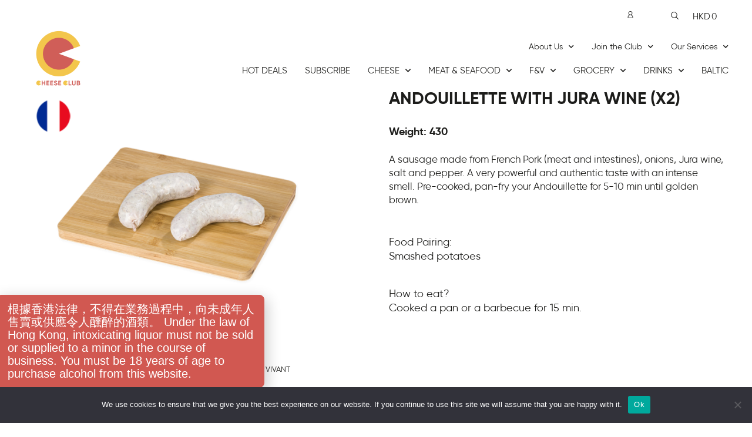

--- FILE ---
content_type: text/html; charset=UTF-8
request_url: https://cheeseclub.hk/product/andouillette-with-jura-wine-x2/
body_size: 64878
content:
<!doctype html>
<html lang="en-US">
<head>
	<meta charset="UTF-8">
	<meta name="viewport" content="width=device-width, initial-scale=1">
	<link rel="profile" href="https://gmpg.org/xfn/11">
	<meta name='robots' content='index, follow, max-image-preview:large, max-snippet:-1, max-video-preview:-1' />
	<style>img:is([sizes="auto" i], [sizes^="auto," i]) { contain-intrinsic-size: 3000px 1500px }</style>
	
<!-- Google Tag Manager for WordPress by gtm4wp.com -->
<script data-cfasync="false" data-pagespeed-no-defer>
	var gtm4wp_datalayer_name = "dataLayer";
	var dataLayer = dataLayer || [];
	const gtm4wp_use_sku_instead = 1;
	const gtm4wp_currency = 'HKD';
	const gtm4wp_product_per_impression = 10;
	const gtm4wp_clear_ecommerce = false;
</script>
<!-- End Google Tag Manager for WordPress by gtm4wp.com -->
	<!-- This site is optimized with the Yoast SEO plugin v24.9 - https://yoast.com/wordpress/plugins/seo/ -->
	<title>Andouillette with Jura Wine (x2) - Cheese Club Hong Kong</title>
	<meta name="description" content="Discover Andouillette with Jura Wine (x2) available to purchase online at The Cheese Club HK." />
	<link rel="canonical" href="https://cheeseclub.hk/product/andouillette-with-jura-wine-x2/" />
	<meta property="og:locale" content="en_US" />
	<meta property="og:type" content="article" />
	<meta property="og:title" content="Andouillette with Jura Wine (x2) - Cheese Club Hong Kong" />
	<meta property="og:description" content="Discover Andouillette with Jura Wine (x2) available to purchase online at The Cheese Club HK." />
	<meta property="og:url" content="https://cheeseclub.hk/product/andouillette-with-jura-wine-x2/" />
	<meta property="og:site_name" content="Cheese Club Hong Kong" />
	<meta property="article:publisher" content="https://www.facebook.com/CheeseClub.hk" />
	<meta property="article:modified_time" content="2024-12-30T10:59:41+00:00" />
	<meta property="og:image" content="https://cheeseclub.hk/wp-content/uploads/2022/02/Andouillette_MANDO01.png" />
	<meta property="og:image:width" content="800" />
	<meta property="og:image:height" content="593" />
	<meta property="og:image:type" content="image/png" />
	<meta name="twitter:card" content="summary_large_image" />
	<script type="application/ld+json" class="yoast-schema-graph">{"@context":"https://schema.org","@graph":[{"@type":"WebPage","@id":"https://cheeseclub.hk/product/andouillette-with-jura-wine-x2/","url":"https://cheeseclub.hk/product/andouillette-with-jura-wine-x2/","name":"Andouillette with Jura Wine (x2) - Cheese Club Hong Kong","isPartOf":{"@id":"https://cheeseclub.hk/#website"},"primaryImageOfPage":{"@id":"https://cheeseclub.hk/product/andouillette-with-jura-wine-x2/#primaryimage"},"image":{"@id":"https://cheeseclub.hk/product/andouillette-with-jura-wine-x2/#primaryimage"},"thumbnailUrl":"https://cheeseclub.hk/app/uploads/2022/02/Andouillette_MANDO01.png","datePublished":"2024-12-28T06:35:06+00:00","dateModified":"2024-12-30T10:59:41+00:00","description":"Discover Andouillette with Jura Wine (x2) available to purchase online at The Cheese Club HK.","breadcrumb":{"@id":"https://cheeseclub.hk/product/andouillette-with-jura-wine-x2/#breadcrumb"},"inLanguage":"en-US","potentialAction":[{"@type":"ReadAction","target":["https://cheeseclub.hk/product/andouillette-with-jura-wine-x2/"]}]},{"@type":"ImageObject","inLanguage":"en-US","@id":"https://cheeseclub.hk/product/andouillette-with-jura-wine-x2/#primaryimage","url":"https://cheeseclub.hk/app/uploads/2022/02/Andouillette_MANDO01.png","contentUrl":"https://cheeseclub.hk/app/uploads/2022/02/Andouillette_MANDO01.png","width":800,"height":593},{"@type":"BreadcrumbList","@id":"https://cheeseclub.hk/product/andouillette-with-jura-wine-x2/#breadcrumb","itemListElement":[{"@type":"ListItem","position":1,"name":"The Shop","item":"https://cheeseclub.hk/the-shop-products/"},{"@type":"ListItem","position":2,"name":"Andouillette with Jura Wine (x2)"}]},{"@type":"WebSite","@id":"https://cheeseclub.hk/#website","url":"https://cheeseclub.hk/","name":"Cheese Club Hong Kong","description":"Provide premium imported food in Hong Kong, at the same price as it is sold in Europe!","publisher":{"@id":"https://cheeseclub.hk/#organization"},"potentialAction":[{"@type":"SearchAction","target":{"@type":"EntryPoint","urlTemplate":"https://cheeseclub.hk/?s={search_term_string}"},"query-input":{"@type":"PropertyValueSpecification","valueRequired":true,"valueName":"search_term_string"}}],"inLanguage":"en-US"},{"@type":"Organization","@id":"https://cheeseclub.hk/#organization","name":"Cheese Club HK","url":"https://cheeseclub.hk/","logo":{"@type":"ImageObject","inLanguage":"en-US","@id":"https://cheeseclub.hk/#/schema/logo/image/","url":"https://cheeseclub.hk/app/uploads/2021/03/logo-round-new-200px_CheeseClub-1.png","contentUrl":"https://cheeseclub.hk/app/uploads/2021/03/logo-round-new-200px_CheeseClub-1.png","width":200,"height":200,"caption":"Cheese Club HK"},"image":{"@id":"https://cheeseclub.hk/#/schema/logo/image/"},"sameAs":["https://www.facebook.com/CheeseClub.hk","https://www.instagram.com/cheeseclub.hk","https://www.youtube.com/channel/UCwZnUlsOrhadqD7lDn2f8bQ"]}]}</script>
	<!-- / Yoast SEO plugin. -->


<link rel='dns-prefetch' href='//cheeseclub.hk' />
<link rel='dns-prefetch' href='//maps.googleapis.com' />
<link rel='dns-prefetch' href='//www.googletagmanager.com' />
<link rel="alternate" type="application/rss+xml" title="Cheese Club Hong Kong &raquo; Feed" href="https://cheeseclub.hk/feed/" />
<link rel="alternate" type="application/rss+xml" title="Cheese Club Hong Kong &raquo; Comments Feed" href="https://cheeseclub.hk/comments/feed/" />
<link rel="alternate" type="application/rss+xml" title="Cheese Club Hong Kong &raquo; Andouillette with Jura Wine (x2) Comments Feed" href="https://cheeseclub.hk/product/andouillette-with-jura-wine-x2/feed/" />
<script>
window._wpemojiSettings = {"baseUrl":"https:\/\/s.w.org\/images\/core\/emoji\/16.0.1\/72x72\/","ext":".png","svgUrl":"https:\/\/s.w.org\/images\/core\/emoji\/16.0.1\/svg\/","svgExt":".svg","source":{"concatemoji":"https:\/\/cheeseclub.hk\/wp\/wp-includes\/js\/wp-emoji-release.min.js?ver=6.8.3"}};
/*! This file is auto-generated */
!function(s,n){var o,i,e;function c(e){try{var t={supportTests:e,timestamp:(new Date).valueOf()};sessionStorage.setItem(o,JSON.stringify(t))}catch(e){}}function p(e,t,n){e.clearRect(0,0,e.canvas.width,e.canvas.height),e.fillText(t,0,0);var t=new Uint32Array(e.getImageData(0,0,e.canvas.width,e.canvas.height).data),a=(e.clearRect(0,0,e.canvas.width,e.canvas.height),e.fillText(n,0,0),new Uint32Array(e.getImageData(0,0,e.canvas.width,e.canvas.height).data));return t.every(function(e,t){return e===a[t]})}function u(e,t){e.clearRect(0,0,e.canvas.width,e.canvas.height),e.fillText(t,0,0);for(var n=e.getImageData(16,16,1,1),a=0;a<n.data.length;a++)if(0!==n.data[a])return!1;return!0}function f(e,t,n,a){switch(t){case"flag":return n(e,"\ud83c\udff3\ufe0f\u200d\u26a7\ufe0f","\ud83c\udff3\ufe0f\u200b\u26a7\ufe0f")?!1:!n(e,"\ud83c\udde8\ud83c\uddf6","\ud83c\udde8\u200b\ud83c\uddf6")&&!n(e,"\ud83c\udff4\udb40\udc67\udb40\udc62\udb40\udc65\udb40\udc6e\udb40\udc67\udb40\udc7f","\ud83c\udff4\u200b\udb40\udc67\u200b\udb40\udc62\u200b\udb40\udc65\u200b\udb40\udc6e\u200b\udb40\udc67\u200b\udb40\udc7f");case"emoji":return!a(e,"\ud83e\udedf")}return!1}function g(e,t,n,a){var r="undefined"!=typeof WorkerGlobalScope&&self instanceof WorkerGlobalScope?new OffscreenCanvas(300,150):s.createElement("canvas"),o=r.getContext("2d",{willReadFrequently:!0}),i=(o.textBaseline="top",o.font="600 32px Arial",{});return e.forEach(function(e){i[e]=t(o,e,n,a)}),i}function t(e){var t=s.createElement("script");t.src=e,t.defer=!0,s.head.appendChild(t)}"undefined"!=typeof Promise&&(o="wpEmojiSettingsSupports",i=["flag","emoji"],n.supports={everything:!0,everythingExceptFlag:!0},e=new Promise(function(e){s.addEventListener("DOMContentLoaded",e,{once:!0})}),new Promise(function(t){var n=function(){try{var e=JSON.parse(sessionStorage.getItem(o));if("object"==typeof e&&"number"==typeof e.timestamp&&(new Date).valueOf()<e.timestamp+604800&&"object"==typeof e.supportTests)return e.supportTests}catch(e){}return null}();if(!n){if("undefined"!=typeof Worker&&"undefined"!=typeof OffscreenCanvas&&"undefined"!=typeof URL&&URL.createObjectURL&&"undefined"!=typeof Blob)try{var e="postMessage("+g.toString()+"("+[JSON.stringify(i),f.toString(),p.toString(),u.toString()].join(",")+"));",a=new Blob([e],{type:"text/javascript"}),r=new Worker(URL.createObjectURL(a),{name:"wpTestEmojiSupports"});return void(r.onmessage=function(e){c(n=e.data),r.terminate(),t(n)})}catch(e){}c(n=g(i,f,p,u))}t(n)}).then(function(e){for(var t in e)n.supports[t]=e[t],n.supports.everything=n.supports.everything&&n.supports[t],"flag"!==t&&(n.supports.everythingExceptFlag=n.supports.everythingExceptFlag&&n.supports[t]);n.supports.everythingExceptFlag=n.supports.everythingExceptFlag&&!n.supports.flag,n.DOMReady=!1,n.readyCallback=function(){n.DOMReady=!0}}).then(function(){return e}).then(function(){var e;n.supports.everything||(n.readyCallback(),(e=n.source||{}).concatemoji?t(e.concatemoji):e.wpemoji&&e.twemoji&&(t(e.twemoji),t(e.wpemoji)))}))}((window,document),window._wpemojiSettings);
</script>
<link rel='stylesheet' id='wc-blocks-integration-css' href='https://cheeseclub.hk/app/plugins/woocommerce-subscriptions/vendor/woocommerce/subscriptions-core/build/index.css?ver=8.2.0' media='all' />
<link rel='stylesheet' id='wc-points-and-rewards-blocks-integration-css' href='https://cheeseclub.hk/app/plugins/woocommerce-points-and-rewards/build/style-index.css?ver=1.8.16' media='all' />
<link rel='stylesheet' id='woocommerce-smart-coupons-available-coupons-block-css' href='https://cheeseclub.hk/app/plugins/woocommerce-smart-coupons/blocks/build/style-woocommerce-smart-coupons-available-coupons-block.css?ver=9.36.0' media='all' />
<link rel='stylesheet' id='wp-components-css' href='https://cheeseclub.hk/wp/wp-includes/css/dist/components/style.min.css?ver=6.8.3' media='all' />
<link rel='stylesheet' id='woocommerce-smart-coupons-send-coupon-form-block-css' href='https://cheeseclub.hk/app/plugins/woocommerce-smart-coupons/blocks/build/style-woocommerce-smart-coupons-send-coupon-form-block.css?ver=9.36.0' media='all' />
<link rel='stylesheet' id='woocommerce-smart-coupons-action-tab-frontend-css' href='https://cheeseclub.hk/app/plugins/woocommerce-smart-coupons/blocks/build/style-woocommerce-smart-coupons-action-tab-frontend.css?ver=9.36.0' media='all' />
<style id='wp-emoji-styles-inline-css'>

	img.wp-smiley, img.emoji {
		display: inline !important;
		border: none !important;
		box-shadow: none !important;
		height: 1em !important;
		width: 1em !important;
		margin: 0 0.07em !important;
		vertical-align: -0.1em !important;
		background: none !important;
		padding: 0 !important;
	}
</style>
<link rel='stylesheet' id='wp-block-library-css' href='https://cheeseclub.hk/wp/wp-includes/css/dist/block-library/style.min.css?ver=6.8.3' media='all' />
<style id='global-styles-inline-css'>
:root{--wp--preset--aspect-ratio--square: 1;--wp--preset--aspect-ratio--4-3: 4/3;--wp--preset--aspect-ratio--3-4: 3/4;--wp--preset--aspect-ratio--3-2: 3/2;--wp--preset--aspect-ratio--2-3: 2/3;--wp--preset--aspect-ratio--16-9: 16/9;--wp--preset--aspect-ratio--9-16: 9/16;--wp--preset--color--black: #000000;--wp--preset--color--cyan-bluish-gray: #abb8c3;--wp--preset--color--white: #ffffff;--wp--preset--color--pale-pink: #f78da7;--wp--preset--color--vivid-red: #cf2e2e;--wp--preset--color--luminous-vivid-orange: #ff6900;--wp--preset--color--luminous-vivid-amber: #fcb900;--wp--preset--color--light-green-cyan: #7bdcb5;--wp--preset--color--vivid-green-cyan: #00d084;--wp--preset--color--pale-cyan-blue: #8ed1fc;--wp--preset--color--vivid-cyan-blue: #0693e3;--wp--preset--color--vivid-purple: #9b51e0;--wp--preset--gradient--vivid-cyan-blue-to-vivid-purple: linear-gradient(135deg,rgba(6,147,227,1) 0%,rgb(155,81,224) 100%);--wp--preset--gradient--light-green-cyan-to-vivid-green-cyan: linear-gradient(135deg,rgb(122,220,180) 0%,rgb(0,208,130) 100%);--wp--preset--gradient--luminous-vivid-amber-to-luminous-vivid-orange: linear-gradient(135deg,rgba(252,185,0,1) 0%,rgba(255,105,0,1) 100%);--wp--preset--gradient--luminous-vivid-orange-to-vivid-red: linear-gradient(135deg,rgba(255,105,0,1) 0%,rgb(207,46,46) 100%);--wp--preset--gradient--very-light-gray-to-cyan-bluish-gray: linear-gradient(135deg,rgb(238,238,238) 0%,rgb(169,184,195) 100%);--wp--preset--gradient--cool-to-warm-spectrum: linear-gradient(135deg,rgb(74,234,220) 0%,rgb(151,120,209) 20%,rgb(207,42,186) 40%,rgb(238,44,130) 60%,rgb(251,105,98) 80%,rgb(254,248,76) 100%);--wp--preset--gradient--blush-light-purple: linear-gradient(135deg,rgb(255,206,236) 0%,rgb(152,150,240) 100%);--wp--preset--gradient--blush-bordeaux: linear-gradient(135deg,rgb(254,205,165) 0%,rgb(254,45,45) 50%,rgb(107,0,62) 100%);--wp--preset--gradient--luminous-dusk: linear-gradient(135deg,rgb(255,203,112) 0%,rgb(199,81,192) 50%,rgb(65,88,208) 100%);--wp--preset--gradient--pale-ocean: linear-gradient(135deg,rgb(255,245,203) 0%,rgb(182,227,212) 50%,rgb(51,167,181) 100%);--wp--preset--gradient--electric-grass: linear-gradient(135deg,rgb(202,248,128) 0%,rgb(113,206,126) 100%);--wp--preset--gradient--midnight: linear-gradient(135deg,rgb(2,3,129) 0%,rgb(40,116,252) 100%);--wp--preset--font-size--small: 13px;--wp--preset--font-size--medium: 20px;--wp--preset--font-size--large: 36px;--wp--preset--font-size--x-large: 42px;--wp--preset--spacing--20: 0.44rem;--wp--preset--spacing--30: 0.67rem;--wp--preset--spacing--40: 1rem;--wp--preset--spacing--50: 1.5rem;--wp--preset--spacing--60: 2.25rem;--wp--preset--spacing--70: 3.38rem;--wp--preset--spacing--80: 5.06rem;--wp--preset--shadow--natural: 6px 6px 9px rgba(0, 0, 0, 0.2);--wp--preset--shadow--deep: 12px 12px 50px rgba(0, 0, 0, 0.4);--wp--preset--shadow--sharp: 6px 6px 0px rgba(0, 0, 0, 0.2);--wp--preset--shadow--outlined: 6px 6px 0px -3px rgba(255, 255, 255, 1), 6px 6px rgba(0, 0, 0, 1);--wp--preset--shadow--crisp: 6px 6px 0px rgba(0, 0, 0, 1);}:root { --wp--style--global--content-size: 800px;--wp--style--global--wide-size: 1200px; }:where(body) { margin: 0; }.wp-site-blocks > .alignleft { float: left; margin-right: 2em; }.wp-site-blocks > .alignright { float: right; margin-left: 2em; }.wp-site-blocks > .aligncenter { justify-content: center; margin-left: auto; margin-right: auto; }:where(.wp-site-blocks) > * { margin-block-start: 24px; margin-block-end: 0; }:where(.wp-site-blocks) > :first-child { margin-block-start: 0; }:where(.wp-site-blocks) > :last-child { margin-block-end: 0; }:root { --wp--style--block-gap: 24px; }:root :where(.is-layout-flow) > :first-child{margin-block-start: 0;}:root :where(.is-layout-flow) > :last-child{margin-block-end: 0;}:root :where(.is-layout-flow) > *{margin-block-start: 24px;margin-block-end: 0;}:root :where(.is-layout-constrained) > :first-child{margin-block-start: 0;}:root :where(.is-layout-constrained) > :last-child{margin-block-end: 0;}:root :where(.is-layout-constrained) > *{margin-block-start: 24px;margin-block-end: 0;}:root :where(.is-layout-flex){gap: 24px;}:root :where(.is-layout-grid){gap: 24px;}.is-layout-flow > .alignleft{float: left;margin-inline-start: 0;margin-inline-end: 2em;}.is-layout-flow > .alignright{float: right;margin-inline-start: 2em;margin-inline-end: 0;}.is-layout-flow > .aligncenter{margin-left: auto !important;margin-right: auto !important;}.is-layout-constrained > .alignleft{float: left;margin-inline-start: 0;margin-inline-end: 2em;}.is-layout-constrained > .alignright{float: right;margin-inline-start: 2em;margin-inline-end: 0;}.is-layout-constrained > .aligncenter{margin-left: auto !important;margin-right: auto !important;}.is-layout-constrained > :where(:not(.alignleft):not(.alignright):not(.alignfull)){max-width: var(--wp--style--global--content-size);margin-left: auto !important;margin-right: auto !important;}.is-layout-constrained > .alignwide{max-width: var(--wp--style--global--wide-size);}body .is-layout-flex{display: flex;}.is-layout-flex{flex-wrap: wrap;align-items: center;}.is-layout-flex > :is(*, div){margin: 0;}body .is-layout-grid{display: grid;}.is-layout-grid > :is(*, div){margin: 0;}body{padding-top: 0px;padding-right: 0px;padding-bottom: 0px;padding-left: 0px;}a:where(:not(.wp-element-button)){text-decoration: underline;}:root :where(.wp-element-button, .wp-block-button__link){background-color: #32373c;border-width: 0;color: #fff;font-family: inherit;font-size: inherit;line-height: inherit;padding: calc(0.667em + 2px) calc(1.333em + 2px);text-decoration: none;}.has-black-color{color: var(--wp--preset--color--black) !important;}.has-cyan-bluish-gray-color{color: var(--wp--preset--color--cyan-bluish-gray) !important;}.has-white-color{color: var(--wp--preset--color--white) !important;}.has-pale-pink-color{color: var(--wp--preset--color--pale-pink) !important;}.has-vivid-red-color{color: var(--wp--preset--color--vivid-red) !important;}.has-luminous-vivid-orange-color{color: var(--wp--preset--color--luminous-vivid-orange) !important;}.has-luminous-vivid-amber-color{color: var(--wp--preset--color--luminous-vivid-amber) !important;}.has-light-green-cyan-color{color: var(--wp--preset--color--light-green-cyan) !important;}.has-vivid-green-cyan-color{color: var(--wp--preset--color--vivid-green-cyan) !important;}.has-pale-cyan-blue-color{color: var(--wp--preset--color--pale-cyan-blue) !important;}.has-vivid-cyan-blue-color{color: var(--wp--preset--color--vivid-cyan-blue) !important;}.has-vivid-purple-color{color: var(--wp--preset--color--vivid-purple) !important;}.has-black-background-color{background-color: var(--wp--preset--color--black) !important;}.has-cyan-bluish-gray-background-color{background-color: var(--wp--preset--color--cyan-bluish-gray) !important;}.has-white-background-color{background-color: var(--wp--preset--color--white) !important;}.has-pale-pink-background-color{background-color: var(--wp--preset--color--pale-pink) !important;}.has-vivid-red-background-color{background-color: var(--wp--preset--color--vivid-red) !important;}.has-luminous-vivid-orange-background-color{background-color: var(--wp--preset--color--luminous-vivid-orange) !important;}.has-luminous-vivid-amber-background-color{background-color: var(--wp--preset--color--luminous-vivid-amber) !important;}.has-light-green-cyan-background-color{background-color: var(--wp--preset--color--light-green-cyan) !important;}.has-vivid-green-cyan-background-color{background-color: var(--wp--preset--color--vivid-green-cyan) !important;}.has-pale-cyan-blue-background-color{background-color: var(--wp--preset--color--pale-cyan-blue) !important;}.has-vivid-cyan-blue-background-color{background-color: var(--wp--preset--color--vivid-cyan-blue) !important;}.has-vivid-purple-background-color{background-color: var(--wp--preset--color--vivid-purple) !important;}.has-black-border-color{border-color: var(--wp--preset--color--black) !important;}.has-cyan-bluish-gray-border-color{border-color: var(--wp--preset--color--cyan-bluish-gray) !important;}.has-white-border-color{border-color: var(--wp--preset--color--white) !important;}.has-pale-pink-border-color{border-color: var(--wp--preset--color--pale-pink) !important;}.has-vivid-red-border-color{border-color: var(--wp--preset--color--vivid-red) !important;}.has-luminous-vivid-orange-border-color{border-color: var(--wp--preset--color--luminous-vivid-orange) !important;}.has-luminous-vivid-amber-border-color{border-color: var(--wp--preset--color--luminous-vivid-amber) !important;}.has-light-green-cyan-border-color{border-color: var(--wp--preset--color--light-green-cyan) !important;}.has-vivid-green-cyan-border-color{border-color: var(--wp--preset--color--vivid-green-cyan) !important;}.has-pale-cyan-blue-border-color{border-color: var(--wp--preset--color--pale-cyan-blue) !important;}.has-vivid-cyan-blue-border-color{border-color: var(--wp--preset--color--vivid-cyan-blue) !important;}.has-vivid-purple-border-color{border-color: var(--wp--preset--color--vivid-purple) !important;}.has-vivid-cyan-blue-to-vivid-purple-gradient-background{background: var(--wp--preset--gradient--vivid-cyan-blue-to-vivid-purple) !important;}.has-light-green-cyan-to-vivid-green-cyan-gradient-background{background: var(--wp--preset--gradient--light-green-cyan-to-vivid-green-cyan) !important;}.has-luminous-vivid-amber-to-luminous-vivid-orange-gradient-background{background: var(--wp--preset--gradient--luminous-vivid-amber-to-luminous-vivid-orange) !important;}.has-luminous-vivid-orange-to-vivid-red-gradient-background{background: var(--wp--preset--gradient--luminous-vivid-orange-to-vivid-red) !important;}.has-very-light-gray-to-cyan-bluish-gray-gradient-background{background: var(--wp--preset--gradient--very-light-gray-to-cyan-bluish-gray) !important;}.has-cool-to-warm-spectrum-gradient-background{background: var(--wp--preset--gradient--cool-to-warm-spectrum) !important;}.has-blush-light-purple-gradient-background{background: var(--wp--preset--gradient--blush-light-purple) !important;}.has-blush-bordeaux-gradient-background{background: var(--wp--preset--gradient--blush-bordeaux) !important;}.has-luminous-dusk-gradient-background{background: var(--wp--preset--gradient--luminous-dusk) !important;}.has-pale-ocean-gradient-background{background: var(--wp--preset--gradient--pale-ocean) !important;}.has-electric-grass-gradient-background{background: var(--wp--preset--gradient--electric-grass) !important;}.has-midnight-gradient-background{background: var(--wp--preset--gradient--midnight) !important;}.has-small-font-size{font-size: var(--wp--preset--font-size--small) !important;}.has-medium-font-size{font-size: var(--wp--preset--font-size--medium) !important;}.has-large-font-size{font-size: var(--wp--preset--font-size--large) !important;}.has-x-large-font-size{font-size: var(--wp--preset--font-size--x-large) !important;}
:root :where(.wp-block-pullquote){font-size: 1.5em;line-height: 1.6;}
</style>
<link rel='stylesheet' id='cookie-notice-front-css' href='https://cheeseclub.hk/app/plugins/cookie-notice/css/front.min.css?ver=2.5.6' media='all' />
<link rel='stylesheet' id='woocommerce-layout-css' href='https://cheeseclub.hk/app/plugins/woocommerce/assets/css/woocommerce-layout.css?ver=9.9.5' media='all' />
<link rel='stylesheet' id='woocommerce-smallscreen-css' href='https://cheeseclub.hk/app/plugins/woocommerce/assets/css/woocommerce-smallscreen.css?ver=9.9.5' media='only screen and (max-width: 768px)' />
<link rel='stylesheet' id='woocommerce-general-css' href='https://cheeseclub.hk/app/plugins/woocommerce/assets/css/woocommerce.css?ver=9.9.5' media='all' />
<style id='woocommerce-inline-inline-css'>
.woocommerce form .form-row .required { visibility: visible; }
</style>
<link rel='stylesheet' id='rangeslider-style-css' href='https://cheeseclub.hk/app/plugins/divit-rewards-and-payment-gateway/assets/css/divit-gateway.css?ver=1.7.16' media='all' />
<link rel='stylesheet' id='divit-gateway-style-css' href='https://cheeseclub.hk/app/plugins/divit-rewards-and-payment-gateway/assets/css/rangeslider.css?ver=1.7.16' media='all' />
<link rel='stylesheet' id='wcpf-plugin-style-css' href='https://cheeseclub.hk/app/plugins/woocommerce-product-filters/assets/css/plugin.css?ver=1.4.38' media='all' />
<link rel='stylesheet' id='hello-elementor-css' href='https://cheeseclub.hk/app/themes/hello-elementor/style.css?ver=6.8.3' media='all' />
<link rel='stylesheet' id='hello-elementor-theme-style-css' href='https://cheeseclub.hk/app/themes/hello-elementor/theme.min.css?ver=3.3.0' media='all' />
<link rel='stylesheet' id='cc-woocommerce-styles-css' href='https://cheeseclub.hk/app/plugins/cc-extensions/includes/../assets/css/style.css?ver=2.8.9' media='all' />
<link rel='stylesheet' id='jquery-ui-style-css' href='https://cheeseclub.hk/app/plugins/woocommerce/assets/css/jquery-ui/jquery-ui.min.css?ver=2.8.9' media='all' />
<link rel='stylesheet' id='brands-styles-css' href='https://cheeseclub.hk/app/plugins/woocommerce/assets/css/brands.css?ver=9.9.5' media='all' />
<link rel='stylesheet' id='cheeseclubhk-style-css' href='https://cheeseclub.hk/app/themes/cc-theme/style.css?ver=6.8.3' media='all' />
<link rel='stylesheet' id='hello-elementor-header-footer-css' href='https://cheeseclub.hk/app/themes/hello-elementor/header-footer.min.css?ver=3.3.0' media='all' />
<link rel='stylesheet' id='elementor-frontend-css' href='https://cheeseclub.hk/app/plugins/elementor/assets/css/frontend.min.css?ver=3.28.4' media='all' />
<link rel='stylesheet' id='widget-icon-list-css' href='https://cheeseclub.hk/app/plugins/elementor/assets/css/widget-icon-list.min.css?ver=3.28.4' media='all' />
<link rel='stylesheet' id='widget-woocommerce-menu-cart-css' href='https://cheeseclub.hk/app/plugins/elementor-pro/assets/css/widget-woocommerce-menu-cart.min.css?ver=3.28.4' media='all' />
<link rel='stylesheet' id='e-sticky-css' href='https://cheeseclub.hk/app/plugins/elementor-pro/assets/css/modules/sticky.min.css?ver=3.28.4' media='all' />
<link rel='stylesheet' id='e-motion-fx-css' href='https://cheeseclub.hk/app/plugins/elementor-pro/assets/css/modules/motion-fx.min.css?ver=3.28.4' media='all' />
<link rel='stylesheet' id='widget-image-css' href='https://cheeseclub.hk/app/plugins/elementor/assets/css/widget-image.min.css?ver=3.28.4' media='all' />
<link rel='stylesheet' id='widget-nav-menu-css' href='https://cheeseclub.hk/app/plugins/elementor-pro/assets/css/widget-nav-menu.min.css?ver=3.28.4' media='all' />
<link rel='stylesheet' id='widget-heading-css' href='https://cheeseclub.hk/app/plugins/elementor/assets/css/widget-heading.min.css?ver=3.28.4' media='all' />
<link rel='stylesheet' id='widget-woocommerce-notices-css' href='https://cheeseclub.hk/app/plugins/elementor-pro/assets/css/widget-woocommerce-notices.min.css?ver=3.28.4' media='all' />
<link rel='stylesheet' id='widget-woocommerce-product-images-css' href='https://cheeseclub.hk/app/plugins/elementor-pro/assets/css/widget-woocommerce-product-images.min.css?ver=3.28.4' media='all' />
<link rel='stylesheet' id='swiper-css' href='https://cheeseclub.hk/app/plugins/elementor/assets/lib/swiper/v8/css/swiper.min.css?ver=8.4.5' media='all' />
<link rel='stylesheet' id='e-swiper-css' href='https://cheeseclub.hk/app/plugins/elementor/assets/css/conditionals/e-swiper.min.css?ver=3.28.4' media='all' />
<link rel='stylesheet' id='widget-image-carousel-css' href='https://cheeseclub.hk/app/plugins/elementor/assets/css/widget-image-carousel.min.css?ver=3.28.4' media='all' />
<link rel='stylesheet' id='widget-woocommerce-product-rating-css' href='https://cheeseclub.hk/app/plugins/elementor-pro/assets/css/widget-woocommerce-product-rating.min.css?ver=3.28.4' media='all' />
<link rel='stylesheet' id='widget-spacer-css' href='https://cheeseclub.hk/app/plugins/elementor/assets/css/widget-spacer.min.css?ver=3.28.4' media='all' />
<link rel='stylesheet' id='widget-divider-css' href='https://cheeseclub.hk/app/plugins/elementor/assets/css/widget-divider.min.css?ver=3.28.4' media='all' />
<link rel='stylesheet' id='e-popup-css' href='https://cheeseclub.hk/app/plugins/elementor-pro/assets/css/conditionals/popup.min.css?ver=3.28.4' media='all' />
<link rel='stylesheet' id='e-animation-slideInLeft-css' href='https://cheeseclub.hk/app/plugins/elementor/assets/lib/animations/styles/slideInLeft.min.css?ver=3.28.4' media='all' />
<link rel='stylesheet' id='e-animation-fadeIn-css' href='https://cheeseclub.hk/app/plugins/elementor/assets/lib/animations/styles/fadeIn.min.css?ver=3.28.4' media='all' />
<link rel='stylesheet' id='e-animation-slideInUp-css' href='https://cheeseclub.hk/app/plugins/elementor/assets/lib/animations/styles/slideInUp.min.css?ver=3.28.4' media='all' />
<link rel='stylesheet' id='elementor-icons-css' href='https://cheeseclub.hk/app/plugins/elementor/assets/lib/eicons/css/elementor-icons.min.css?ver=5.36.0' media='all' />
<link rel='stylesheet' id='elementor-post-680-css' href='https://cheeseclub.hk/app/uploads/elementor/css/post-680.css?ver=1760600401' media='all' />
<link rel='stylesheet' id='elementor-post-158539-css' href='https://cheeseclub.hk/app/uploads/elementor/css/post-158539.css?ver=1762141562' media='all' />
<link rel='stylesheet' id='elementor-post-1115-css' href='https://cheeseclub.hk/app/uploads/elementor/css/post-1115.css?ver=1760600401' media='all' />
<link rel='stylesheet' id='elementor-post-1121-css' href='https://cheeseclub.hk/app/uploads/elementor/css/post-1121.css?ver=1760600421' media='all' />
<link rel='stylesheet' id='elementor-post-60207-css' href='https://cheeseclub.hk/app/uploads/elementor/css/post-60207.css?ver=1760600401' media='all' />
<link rel='stylesheet' id='elementor-post-56929-css' href='https://cheeseclub.hk/app/uploads/elementor/css/post-56929.css?ver=1760600405' media='all' />
<link rel='stylesheet' id='tablepress-default-css' href='https://cheeseclub.hk/app/plugins/tablepress/css/build/default.css?ver=3.1.1' media='all' />
<link rel='stylesheet' id='ekit-widget-styles-css' href='https://cheeseclub.hk/app/plugins/elementskit-lite/widgets/init/assets/css/widget-styles.css?ver=3.5.0' media='all' />
<link rel='stylesheet' id='ekit-responsive-css' href='https://cheeseclub.hk/app/plugins/elementskit-lite/widgets/init/assets/css/responsive.css?ver=3.5.0' media='all' />
<link rel='stylesheet' id='ecs-styles-css' href='https://cheeseclub.hk/app/plugins/ele-custom-skin/assets/css/ecs-style.css?ver=3.1.9' media='all' />
<link rel='stylesheet' id='elementor-post-2747-css' href='https://cheeseclub.hk/app/uploads/elementor/css/post-2747.css?ver=1655314412' media='all' />
<link rel='stylesheet' id='elementor-post-5760-css' href='https://cheeseclub.hk/app/uploads/elementor/css/post-5760.css?ver=1608545450' media='all' />
<link rel='stylesheet' id='elementor-post-5764-css' href='https://cheeseclub.hk/app/uploads/elementor/css/post-5764.css?ver=1608305073' media='all' />
<link rel='stylesheet' id='elementor-post-6700-css' href='https://cheeseclub.hk/app/uploads/elementor/css/post-6700.css?ver=1631040467' media='all' />
<link rel='stylesheet' id='elementor-post-52245-css' href='https://cheeseclub.hk/app/uploads/elementor/css/post-52245.css?ver=1699859525' media='all' />
<link rel='stylesheet' id='elementor-post-57533-css' href='https://cheeseclub.hk/app/uploads/elementor/css/post-57533.css?ver=1616758916' media='all' />
<link rel='stylesheet' id='elementor-post-59697-css' href='https://cheeseclub.hk/app/uploads/elementor/css/post-59697.css?ver=1631630245' media='all' />
<link rel='stylesheet' id='elementor-post-59945-css' href='https://cheeseclub.hk/app/uploads/elementor/css/post-59945.css?ver=1620134775' media='all' />
<link rel='stylesheet' id='elementor-gf-local-lato-css' href='https://cheeseclub.hk/app/uploads/elementor/google-fonts/css/lato.css?ver=1747635123' media='all' />
<link rel='stylesheet' id='elementor-gf-local-varelaround-css' href='https://cheeseclub.hk/app/uploads/elementor/google-fonts/css/varelaround.css?ver=1747635124' media='all' />
<link rel='stylesheet' id='elementor-icons-shared-0-css' href='https://cheeseclub.hk/app/plugins/elementor/assets/lib/font-awesome/css/fontawesome.min.css?ver=5.15.3' media='all' />
<link rel='stylesheet' id='elementor-icons-fa-solid-css' href='https://cheeseclub.hk/app/plugins/elementor/assets/lib/font-awesome/css/solid.min.css?ver=5.15.3' media='all' />
<script src="https://cheeseclub.hk/wp/wp-includes/js/jquery/jquery.min.js?ver=3.7.1" id="jquery-core-js"></script>
<script id="cookie-notice-front-js-before">
var cnArgs = {"ajaxUrl":"https:\/\/cheeseclub.hk\/wp\/wp-admin\/admin-ajax.php","nonce":"28640b3c46","hideEffect":"fade","position":"bottom","onScroll":false,"onScrollOffset":100,"onClick":false,"cookieName":"cookie_notice_accepted","cookieTime":2592000,"cookieTimeRejected":2592000,"globalCookie":false,"redirection":false,"cache":true,"revokeCookies":false,"revokeCookiesOpt":"automatic"};
</script>
<script src="https://cheeseclub.hk/app/plugins/cookie-notice/js/front.min.js?ver=2.5.6" id="cookie-notice-front-js"></script>
<script src="https://cheeseclub.hk/wp/wp-includes/js/dist/hooks.min.js?ver=4d63a3d491d11ffd8ac6" id="wp-hooks-js"></script>
<script id="say-what-js-js-extra">
var say_what_data = {"replacements":{"woocommerce-subscriptions|Shipping via %s|":"Subscriptions Delivery","woocommerce-subscriptions|Free|shipping method price":"Free Shipping","woocommerce|Shipping to %s.|":"Address set to %s.","woocommerce|If you have shopped with us before on this website, please enter your details below. If you are a new customer, please proceed to the Billing section.|":"Already placed an order on our new website? Click here to login.","woocommerce|Returning customer?|":"","woocommerce-smart-coupons|To redeem your discount click on the following coupon(s):|":"Our apologies, some products were missing in your order. We have issued this credit note on your website account to compensate the amount, you can use it for any future orders.\nPlease write us at cs@cheeseclub.hk if you prefer to get a refund.\nThe Cheese Club Team.","woocommerce|Click here to login|":"Please log in to complete you order","woocommerce|Only logged in customers who have purchased this product may leave a review.|":"Only logged in customers who have purchased this product may leave one review."}};
</script>
<script src="https://cheeseclub.hk/app/plugins/say-what/assets/build/frontend.js?ver=fd31684c45e4d85aeb4e" id="say-what-js-js"></script>
<script src="https://cheeseclub.hk/app/plugins/woocommerce/assets/js/flexslider/jquery.flexslider.min.js?ver=2.7.2-wc.9.9.5" id="flexslider-js" defer data-wp-strategy="defer"></script>
<script id="wc-single-product-js-extra">
var wc_single_product_params = {"i18n_required_rating_text":"Please select a rating","i18n_rating_options":["1 of 5 stars","2 of 5 stars","3 of 5 stars","4 of 5 stars","5 of 5 stars"],"i18n_product_gallery_trigger_text":"View full-screen image gallery","review_rating_required":"yes","flexslider":{"rtl":false,"animation":"slide","smoothHeight":true,"directionNav":false,"controlNav":"thumbnails","slideshow":false,"animationSpeed":500,"animationLoop":false,"allowOneSlide":false},"zoom_enabled":"","zoom_options":[],"photoswipe_enabled":"","photoswipe_options":{"shareEl":false,"closeOnScroll":false,"history":false,"hideAnimationDuration":0,"showAnimationDuration":0},"flexslider_enabled":"1"};
</script>
<script src="https://cheeseclub.hk/app/plugins/woocommerce/assets/js/frontend/single-product.min.js?ver=9.9.5" id="wc-single-product-js" defer data-wp-strategy="defer"></script>
<script src="https://cheeseclub.hk/app/plugins/woocommerce/assets/js/jquery-blockui/jquery.blockUI.min.js?ver=2.7.0-wc.9.9.5" id="jquery-blockui-js" data-wp-strategy="defer"></script>
<script src="https://cheeseclub.hk/app/plugins/woocommerce/assets/js/js-cookie/js.cookie.min.js?ver=2.1.4-wc.9.9.5" id="js-cookie-js" data-wp-strategy="defer"></script>
<script src="https://cheeseclub.hk/wp/wp-includes/js/jquery/ui/core.min.js?ver=1.13.3" id="jquery-ui-core-js"></script>
<script src="https://cheeseclub.hk/wp/wp-includes/js/jquery/ui/mouse.min.js?ver=1.13.3" id="jquery-ui-mouse-js"></script>
<script src="https://cheeseclub.hk/wp/wp-includes/js/jquery/ui/slider.min.js?ver=1.13.3" id="jquery-ui-slider-js"></script>
<script src="https://cheeseclub.hk/app/plugins/woocommerce-product-filters/assets/js/front-vendor.js?ver=1.4.38" id="wcpf-plugin-vendor-script-js"></script>
<script src="https://cheeseclub.hk/wp/wp-includes/js/underscore.min.js?ver=1.13.7" id="underscore-js"></script>
<script id="wp-util-js-extra">
var _wpUtilSettings = {"ajax":{"url":"\/wp\/wp-admin\/admin-ajax.php"}};
</script>
<script src="https://cheeseclub.hk/wp/wp-includes/js/wp-util.min.js?ver=6.8.3" id="wp-util-js"></script>
<script src="https://cheeseclub.hk/app/plugins/woocommerce/assets/js/accounting/accounting.min.js?ver=0.4.2" id="accounting-js"></script>
<script id="wcpf-plugin-script-js-extra">
var WCPFData = {"registerEntities":{"Project":{"id":"Project","class":"WooCommerce_Product_Filter_Plugin\\Entity","post_type":"wcpf_project","label":"Project","default_options":{"urlNavigation":"query","filteringStarts":"auto","urlNavigationOptions":[],"useComponents":["pagination","sorting","results-count","page-title","breadcrumb"],"paginationAjax":true,"sortingAjax":true,"productsContainerSelector":".products","paginationSelector":".woocommerce-pagination","resultCountSelector":".woocommerce-result-count","sortingSelector":".woocommerce-ordering","pageTitleSelector":".woocommerce-products-header__title","breadcrumbSelector":".woocommerce-breadcrumb","multipleContainersForProducts":true},"is_grouped":true,"editor_component_class":"WooCommerce_Product_Filter_Plugin\\Project\\Editor_Component","filter_component_class":"WooCommerce_Product_Filter_Plugin\\Project\\Filter_Component","variations":false},"BoxListField":{"id":"BoxListField","class":"WooCommerce_Product_Filter_Plugin\\Entity","post_type":"wcpf_item","label":"Box List","default_options":{"itemsSource":"attribute","itemsDisplay":"all","queryType":"or","itemsDisplayHierarchical":true,"displayHierarchicalCollapsed":false,"displayTitle":true,"displayToggleContent":true,"defaultToggleState":"show","cssClass":"","actionForEmptyOptions":"hide","displayProductCount":true,"productCountPolicy":"for-option-only","multiSelect":true,"boxSize":"45px"},"is_grouped":false,"editor_component_class":"WooCommerce_Product_Filter_Plugin\\Field\\Box_list\\Editor_Component","filter_component_class":"WooCommerce_Product_Filter_Plugin\\Field\\Box_List\\Filter_Component","variations":true},"CheckBoxListField":{"id":"CheckBoxListField","class":"WooCommerce_Product_Filter_Plugin\\Entity","post_type":"wcpf_item","label":"Checkbox","default_options":{"itemsSource":"attribute","itemsDisplay":"all","queryType":"or","itemsDisplayHierarchical":true,"displayHierarchicalCollapsed":false,"displayTitle":true,"displayToggleContent":true,"defaultToggleState":"show","cssClass":"","actionForEmptyOptions":"hide","displayProductCount":true,"productCountPolicy":"for-option-only","seeMoreOptionsBy":"scrollbar","heightOfVisibleContent":12},"is_grouped":false,"editor_component_class":"WooCommerce_Product_Filter_Plugin\\Field\\Check_Box_List\\Editor_Component","filter_component_class":"WooCommerce_Product_Filter_Plugin\\Field\\Check_Box_List\\Filter_Component","variations":true},"DropDownListField":{"id":"DropDownListField","class":"WooCommerce_Product_Filter_Plugin\\Entity","post_type":"wcpf_item","label":"Drop Down","default_options":{"itemsSource":"attribute","itemsDisplay":"all","queryType":"or","itemsDisplayHierarchical":true,"displayHierarchicalCollapsed":false,"displayTitle":true,"displayToggleContent":true,"defaultToggleState":"show","cssClass":"","actionForEmptyOptions":"hide","displayProductCount":true,"productCountPolicy":"for-option-only","titleItemReset":"Show all"},"is_grouped":false,"editor_component_class":"WooCommerce_Product_Filter_Plugin\\Field\\Drop_Down_List\\Editor_Component","filter_component_class":"WooCommerce_Product_Filter_Plugin\\Field\\Drop_Down_List\\Filter_Component","variations":true},"ButtonField":{"id":"ButtonField","class":"WooCommerce_Product_Filter_Plugin\\Entity","post_type":"wcpf_item","label":"Button","default_options":{"cssClass":"","action":"reset"},"is_grouped":false,"editor_component_class":"WooCommerce_Product_Filter_Plugin\\Field\\Button\\Editor_Component","filter_component_class":"WooCommerce_Product_Filter_Plugin\\Field\\Button\\Filter_Component","variations":true},"ColorListField":{"id":"ColorListField","class":"WooCommerce_Product_Filter_Plugin\\Entity","post_type":"wcpf_item","label":"Colors","default_options":{"itemsSource":"attribute","itemsDisplay":"all","queryType":"or","itemsDisplayHierarchical":true,"displayHierarchicalCollapsed":false,"displayTitle":true,"displayToggleContent":true,"defaultToggleState":"show","cssClass":"","actionForEmptyOptions":"hide","displayProductCount":true,"productCountPolicy":"for-option-only","optionKey":"colors"},"is_grouped":false,"editor_component_class":"WooCommerce_Product_Filter_Plugin\\Field\\Color_List\\Editor_Component","filter_component_class":"WooCommerce_Product_Filter_Plugin\\Field\\Color_List\\Filter_Component","variations":true},"RadioListField":{"id":"RadioListField","class":"WooCommerce_Product_Filter_Plugin\\Entity","post_type":"wcpf_item","label":"Radio","default_options":{"itemsSource":"attribute","itemsDisplay":"all","queryType":"or","itemsDisplayHierarchical":true,"displayHierarchicalCollapsed":false,"displayTitle":true,"displayToggleContent":true,"defaultToggleState":"show","cssClass":"","actionForEmptyOptions":"hide","displayProductCount":true,"productCountPolicy":"for-option-only","titleItemReset":"Show all","seeMoreOptionsBy":"scrollbar","heightOfVisibleContent":12},"is_grouped":false,"editor_component_class":"WooCommerce_Product_Filter_Plugin\\Field\\Radio_List\\Editor_Component","filter_component_class":"WooCommerce_Product_Filter_Plugin\\Field\\Radio_List\\Filter_Component","variations":true},"TextListField":{"id":"TextListField","class":"WooCommerce_Product_Filter_Plugin\\Entity","post_type":"wcpf_item","label":"Text List","default_options":{"itemsSource":"attribute","itemsDisplay":"all","queryType":"or","itemsDisplayHierarchical":true,"displayHierarchicalCollapsed":false,"displayTitle":true,"displayToggleContent":true,"defaultToggleState":"show","cssClass":"","actionForEmptyOptions":"hide","displayProductCount":true,"productCountPolicy":"for-option-only","multiSelect":true,"useInlineStyle":false},"is_grouped":false,"editor_component_class":"WooCommerce_Product_Filter_Plugin\\Field\\Text_List\\Editor_Component","filter_component_class":"WooCommerce_Product_Filter_Plugin\\Field\\Text_List\\Filter_Component","variations":true},"PriceSliderField":{"id":"PriceSliderField","class":"WooCommerce_Product_Filter_Plugin\\Entity","post_type":"wcpf_item","label":"Price slider","default_options":{"minPriceOptionKey":"min-price","maxPriceOptionKey":"max-price","optionKey":"price","optionKeyFormat":"dash","cssClass":"","displayMinMaxInput":true,"displayTitle":true,"displayToggleContent":true,"defaultToggleState":"show","displayPriceLabel":true},"is_grouped":false,"editor_component_class":"WooCommerce_Product_Filter_Plugin\\Field\\Price_Slider\\Editor_Component","filter_component_class":"WooCommerce_Product_Filter_Plugin\\Field\\Price_Slider\\Filter_Component","variations":false},"SimpleBoxLayout":{"id":"SimpleBoxLayout","class":"WooCommerce_Product_Filter_Plugin\\Entity","post_type":"wcpf_item","label":"Simple Box","default_options":{"displayToggleContent":true,"defaultToggleState":"show","cssClass":""},"is_grouped":true,"editor_component_class":"WooCommerce_Product_Filter_Plugin\\Layout\\Simple_Box\\Editor_Component","filter_component_class":"WooCommerce_Product_Filter_Plugin\\Layout\\Simple_Box\\Filter_Component","variations":false},"ColumnsLayout":{"id":"ColumnsLayout","class":"WooCommerce_Product_Filter_Plugin\\Entity","post_type":"wcpf_item","label":"Columns","default_options":{"columns":[{"entities":[],"options":{"width":"50%"}}]},"is_grouped":true,"editor_component_class":"WooCommerce_Product_Filter_Plugin\\Layout\\Columns\\Editor_Component","filter_component_class":"WooCommerce_Product_Filter_Plugin\\Layout\\Columns\\Filter_Component","variations":false}},"messages":{"selectNoMatchesFound":"No matches found"},"selectors":{"productsContainer":".products","paginationContainer":".woocommerce-pagination","resultCount":".woocommerce-result-count","sorting":".woocommerce-ordering","pageTitle":".woocommerce-products-header__title","breadcrumb":".woocommerce-breadcrumb"},"pageUrl":"https:\/\/cheeseclub.hk\/product\/andouillette-with-jura-wine-x2\/","isPaged":"","scriptAfterProductsUpdate":"","scrollTop":"no","priceFormat":{"currencyFormatNumDecimals":0,"currencyFormatSymbol":"HKD","currencyFormatDecimalSep":".","currencyFormatThousandSep":",","currencyFormat":"%s%v"}};
</script>
<script src="https://cheeseclub.hk/app/plugins/woocommerce-product-filters/assets/build/js/plugin.js?ver=1.4.38" id="wcpf-plugin-script-js"></script>
<script id="wc-cart-fragments-js-extra">
var wc_cart_fragments_params = {"ajax_url":"\/wp\/wp-admin\/admin-ajax.php","wc_ajax_url":"\/?wc-ajax=%%endpoint%%","cart_hash_key":"wc_cart_hash_5c9a97d0c6257b14c2fb648002d56371","fragment_name":"wc_fragments_5c9a97d0c6257b14c2fb648002d56371","request_timeout":"5000"};
</script>
<script src="https://cheeseclub.hk/app/plugins/woocommerce/assets/js/frontend/cart-fragments.min.js?ver=9.9.5" id="wc-cart-fragments-js" defer data-wp-strategy="defer"></script>
<script id="ecs_ajax_load-js-extra">
var ecs_ajax_params = {"ajaxurl":"https:\/\/cheeseclub.hk\/wp\/wp-admin\/admin-ajax.php","posts":"{\"page\":0,\"product\":\"andouillette-with-jura-wine-x2\",\"post_type\":\"product\",\"name\":\"andouillette-with-jura-wine-x2\",\"error\":\"\",\"m\":\"\",\"p\":0,\"post_parent\":\"\",\"subpost\":\"\",\"subpost_id\":\"\",\"attachment\":\"\",\"attachment_id\":0,\"pagename\":\"\",\"page_id\":0,\"second\":\"\",\"minute\":\"\",\"hour\":\"\",\"day\":0,\"monthnum\":0,\"year\":0,\"w\":0,\"category_name\":\"\",\"tag\":\"\",\"cat\":\"\",\"tag_id\":\"\",\"author\":\"\",\"author_name\":\"\",\"feed\":\"\",\"tb\":\"\",\"paged\":0,\"meta_key\":\"\",\"meta_value\":\"\",\"preview\":\"\",\"s\":\"\",\"sentence\":\"\",\"title\":\"\",\"fields\":\"all\",\"menu_order\":\"\",\"embed\":\"\",\"category__in\":[],\"category__not_in\":[],\"category__and\":[],\"post__in\":[],\"post__not_in\":[],\"post_name__in\":[],\"tag__in\":[],\"tag__not_in\":[],\"tag__and\":[],\"tag_slug__in\":[],\"tag_slug__and\":[],\"post_parent__in\":[],\"post_parent__not_in\":[],\"author__in\":[],\"author__not_in\":[],\"search_columns\":[],\"ignore_sticky_posts\":false,\"suppress_filters\":false,\"cache_results\":true,\"update_post_term_cache\":true,\"update_menu_item_cache\":false,\"lazy_load_term_meta\":true,\"update_post_meta_cache\":true,\"posts_per_page\":10,\"nopaging\":false,\"comments_per_page\":\"50\",\"no_found_rows\":false,\"order\":\"DESC\"}"};
</script>
<script src="https://cheeseclub.hk/app/plugins/ele-custom-skin/assets/js/ecs_ajax_pagination.js?ver=3.1.9" id="ecs_ajax_load-js"></script>
<script src="https://cheeseclub.hk/app/plugins/ele-custom-skin/assets/js/ecs.js?ver=3.1.9" id="ecs-script-js"></script>
<link rel="https://api.w.org/" href="https://cheeseclub.hk/wp-json/" /><link rel="alternate" title="JSON" type="application/json" href="https://cheeseclub.hk/wp-json/wp/v2/product/70220" /><link rel="EditURI" type="application/rsd+xml" title="RSD" href="https://cheeseclub.hk/wp/xmlrpc.php?rsd" />
<meta name="generator" content="WordPress 6.8.3" />
<meta name="generator" content="WooCommerce 9.9.5" />
<link rel='shortlink' href='https://cheeseclub.hk/?p=70220' />
<link rel="alternate" title="oEmbed (JSON)" type="application/json+oembed" href="https://cheeseclub.hk/wp-json/oembed/1.0/embed?url=https%3A%2F%2Fcheeseclub.hk%2Fproduct%2Fandouillette-with-jura-wine-x2%2F" />
<link rel="alternate" title="oEmbed (XML)" type="text/xml+oembed" href="https://cheeseclub.hk/wp-json/oembed/1.0/embed?url=https%3A%2F%2Fcheeseclub.hk%2Fproduct%2Fandouillette-with-jura-wine-x2%2F&#038;format=xml" />
<script>jQuery.migrateMute = true;console.log("JQMIGRATE: Migrate is silenced in console");</script><meta name="generator" content="Site Kit by Google 1.161.0" />
<!-- Google Tag Manager for WordPress by gtm4wp.com -->
<!-- GTM Container placement set to automatic -->
<script data-cfasync="false" data-pagespeed-no-defer type="text/javascript">
	var dataLayer_content = {"pagePostType":"product","pagePostType2":"single-product","pagePostAuthor":"darcy","customerTotalOrders":0,"customerTotalOrderValue":0,"customerFirstName":"","customerLastName":"","customerBillingFirstName":"","customerBillingLastName":"","customerBillingCompany":"","customerBillingAddress1":"","customerBillingAddress2":"","customerBillingCity":"","customerBillingState":"","customerBillingPostcode":"","customerBillingCountry":"","customerBillingEmail":"","customerBillingEmailHash":"","customerBillingPhone":"","customerShippingFirstName":"","customerShippingLastName":"","customerShippingCompany":"","customerShippingAddress1":"","customerShippingAddress2":"","customerShippingCity":"","customerShippingState":"","customerShippingPostcode":"","customerShippingCountry":"","cartContent":{"totals":{"applied_coupons":[],"discount_total":0,"subtotal":0,"total":0},"items":[]},"productRatingCounts":[],"productAverageRating":0,"productReviewCount":0,"productType":"variable","productIsVariable":1};
	dataLayer.push( dataLayer_content );
</script>
<script data-cfasync="false">
(function(w,d,s,l,i){w[l]=w[l]||[];w[l].push({'gtm.start':
new Date().getTime(),event:'gtm.js'});var f=d.getElementsByTagName(s)[0],
j=d.createElement(s),dl=l!='dataLayer'?'&l='+l:'';j.async=true;j.src=
'//www.googletagmanager.com/gtm.js?id='+i+dl;f.parentNode.insertBefore(j,f);
})(window,document,'script','dataLayer','GTM-5HW48ZN');
</script>
<!-- End Google Tag Manager for WordPress by gtm4wp.com --><script>var product_meta=[];</script>	<noscript><style>.woocommerce-product-gallery{ opacity: 1 !important; }</style></noscript>
	<meta name="google-site-verification" content="MXIt1r7Fudp8YVPjiLP0D_WvhEJlS1N9X1jnH-GylHc"><meta name="generator" content="Elementor 3.28.4; features: e_local_google_fonts; settings: css_print_method-external, google_font-enabled, font_display-optional">
			<style>
				.e-con.e-parent:nth-of-type(n+4):not(.e-lazyloaded):not(.e-no-lazyload),
				.e-con.e-parent:nth-of-type(n+4):not(.e-lazyloaded):not(.e-no-lazyload) * {
					background-image: none !important;
				}
				@media screen and (max-height: 1024px) {
					.e-con.e-parent:nth-of-type(n+3):not(.e-lazyloaded):not(.e-no-lazyload),
					.e-con.e-parent:nth-of-type(n+3):not(.e-lazyloaded):not(.e-no-lazyload) * {
						background-image: none !important;
					}
				}
				@media screen and (max-height: 640px) {
					.e-con.e-parent:nth-of-type(n+2):not(.e-lazyloaded):not(.e-no-lazyload),
					.e-con.e-parent:nth-of-type(n+2):not(.e-lazyloaded):not(.e-no-lazyload) * {
						background-image: none !important;
					}
				}
			</style>
						<meta name="theme-color" content="#FFFFFF">
			<link rel="icon" href="https://cheeseclub.hk/app/uploads/2021/06/cropped-Cheese-Club-Logo-32x32.png" sizes="32x32" />
<link rel="icon" href="https://cheeseclub.hk/app/uploads/2021/06/cropped-Cheese-Club-Logo-192x192.png" sizes="192x192" />
<link rel="apple-touch-icon" href="https://cheeseclub.hk/app/uploads/2021/06/cropped-Cheese-Club-Logo-180x180.png" />
<meta name="msapplication-TileImage" content="https://cheeseclub.hk/app/uploads/2021/06/cropped-Cheese-Club-Logo-270x270.png" />
</head>
<body class="wp-singular product-template-default single single-product postid-70220 wp-embed-responsive wp-theme-hello-elementor wp-child-theme-cc-theme theme-hello-elementor cookies-not-set podd-class-bot woocommerce woocommerce-page woocommerce-no-js theme-default elementor-default elementor-template-full-width elementor-kit-680 elementor-page-1121">


<!-- GTM Container placement set to automatic -->
<!-- Google Tag Manager (noscript) -->
				<noscript><iframe src="https://www.googletagmanager.com/ns.html?id=GTM-5HW48ZN" height="0" width="0" style="display:none;visibility:hidden" aria-hidden="true"></iframe></noscript>
<!-- End Google Tag Manager (noscript) -->
<a class="skip-link screen-reader-text" href="#content">Skip to content</a>

		<div data-elementor-type="header" data-elementor-id="158539" class="elementor elementor-158539 elementor-location-header" data-elementor-post-type="elementor_library">
					<section class="elementor-section elementor-top-section elementor-element elementor-element-730ed9df elementor-section-items-top magic-sticky-topbar elementor-section-height-min-height elementor-section-boxed elementor-section-height-default" data-id="730ed9df" data-element_type="section" data-settings="{&quot;sticky&quot;:&quot;top&quot;,&quot;background_background&quot;:&quot;classic&quot;,&quot;sticky_effects_offset&quot;:50,&quot;sticky_on&quot;:[&quot;desktop&quot;,&quot;tablet&quot;,&quot;mobile&quot;],&quot;sticky_offset&quot;:0,&quot;sticky_anchor_link_offset&quot;:0}">
						<div class="elementor-container elementor-column-gap-no">
					<div class="elementor-column elementor-col-50 elementor-top-column elementor-element elementor-element-e595e1b" data-id="e595e1b" data-element_type="column">
			<div class="elementor-widget-wrap elementor-element-populated">
						<div class="elementor-element elementor-element-69f2b7a5 elementor-widget-mobile__width-auto elementor-hidden-desktop elementor-hidden-tablet elementor-widget elementor-widget-ekit-nav-menu" data-id="69f2b7a5" data-element_type="widget" data-widget_type="ekit-nav-menu.default">
				<div class="elementor-widget-container">
							<nav class="ekit-wid-con ekit_menu_responsive_mobile" 
			data-hamburger-icon="" 
			data-hamburger-icon-type="icon" 
			data-responsive-breakpoint="767">
			            <button class="elementskit-menu-hamburger elementskit-menu-toggler"  type="button" aria-label="hamburger-icon">
                                    <span class="elementskit-menu-hamburger-icon"></span><span class="elementskit-menu-hamburger-icon"></span><span class="elementskit-menu-hamburger-icon"></span>
                            </button>
            <div id="ekit-megamenu-menu-v-2-mobile" class="elementskit-menu-container elementskit-menu-offcanvas-elements elementskit-navbar-nav-default ekit-nav-menu-one-page-no ekit-nav-dropdown-hover"><ul id="menu-menu-v-2-mobile" class="elementskit-navbar-nav elementskit-menu-po-left submenu-click-on-icon"><li id="menu-item-151792" class="menu-item menu-item-type-custom menu-item-object-custom menu-item-151792 nav-item elementskit-mobile-builder-content" data-vertical-menu=750px><a href="https://cheeseclub.hk/the-shop/promotion/" class="ekit-menu-nav-link">Hot Deals</a></li>
<li id="menu-item-164404" class="menu-item menu-item-type-custom menu-item-object-custom menu-item-164404 nav-item elementskit-mobile-builder-content" data-vertical-menu=750px><a href="https://cheeseclub.hk/subscriptions-boxes/" class="ekit-menu-nav-link">Subscriptions</a></li>
<li id="menu-item-151793" class="menu-item menu-item-type-custom menu-item-object-custom menu-item-151793 nav-item elementskit-dropdown-has relative_position elementskit-dropdown-menu-default_width elementskit-megamenu-has elementskit-mobile-builder-content" data-vertical-menu=750px><a href="https://cheeseclub.hk/the-shop/cheese/" class="ekit-menu-nav-link">Cheese<i aria-hidden="true" class="icon icon-down-arrow1 elementskit-submenu-indicator"></i></a><div class="elementskit-megamenu-panel">		<div data-elementor-type="wp-post" data-elementor-id="151804" class="elementor elementor-151804" data-elementor-post-type="elementskit_content">
						<section class="elementor-section elementor-top-section elementor-element elementor-element-275f9852 elementor-section-full_width elementor-section-stretched elementor-section-height-default elementor-section-height-default" data-id="275f9852" data-element_type="section" data-settings="{&quot;background_background&quot;:&quot;classic&quot;,&quot;stretch_section&quot;:&quot;section-stretched&quot;}">
						<div class="elementor-container elementor-column-gap-no">
					<div class="elementor-column elementor-col-100 elementor-top-column elementor-element elementor-element-2bd762e" data-id="2bd762e" data-element_type="column">
			<div class="elementor-widget-wrap elementor-element-populated">
						<div class="elementor-element elementor-element-44d3064 elementor-widget elementor-widget-elementskit-page-list" data-id="44d3064" data-element_type="widget" data-widget_type="elementskit-page-list.default">
				<div class="elementor-widget-container">
					<div class="ekit-wid-con" >		<div class="elementor-icon-list-items ">
							<div class="elementor-icon-list-item   ">
						<a class="elementor-repeater-item-abaf82a ekit_badge_left" href="https://cheeseclub.hk/the-shop/cheese/?cheese=cheese-bestseller">
							<div class="ekit_page_list_content">
																<span class="elementor-icon-list-text">
									<span class="ekit_page_list_title_title">Bestsellers</span>
																	</span>
							</div>
													</a>
					</div>
								<div class="elementor-icon-list-item   ">
						<a class="elementor-repeater-item-5893018 ekit_badge_left" href="https://cheeseclub.hk/the-shop/cheese/?cheese=cheese-blue">
							<div class="ekit_page_list_content">
																<span class="elementor-icon-list-text">
									<span class="ekit_page_list_title_title">Blue</span>
																	</span>
							</div>
													</a>
					</div>
								<div class="elementor-icon-list-item   ">
						<a class="elementor-repeater-item-dfef6bb ekit_badge_left" href="https://cheeseclub.hk/the-shop/cheese/?cheese=cheese-fresh">
							<div class="ekit_page_list_content">
																<span class="elementor-icon-list-text">
									<span class="ekit_page_list_title_title">Fresh</span>
																	</span>
							</div>
													</a>
					</div>
								<div class="elementor-icon-list-item   ">
						<a class="elementor-repeater-item-195fca0 ekit_badge_left" href="https://cheeseclub.hk/the-shop/cheese/?cheese=cheese-hard">
							<div class="ekit_page_list_content">
																<span class="elementor-icon-list-text">
									<span class="ekit_page_list_title_title">Hard</span>
																	</span>
							</div>
													</a>
					</div>
								<div class="elementor-icon-list-item   ">
						<a class="elementor-repeater-item-18cb473 ekit_badge_left" href="https://cheeseclub.hk/the-shop/cheese/?cheese=cheese-melting">
							<div class="ekit_page_list_content">
																<span class="elementor-icon-list-text">
									<span class="ekit_page_list_title_title">Melting</span>
																	</span>
							</div>
													</a>
					</div>
								<div class="elementor-icon-list-item   ">
						<a class="elementor-repeater-item-d596558 ekit_badge_left" href="https://cheeseclub.hk/the-shop/cheese/?cheese=cheese-soft">
							<div class="ekit_page_list_content">
																<span class="elementor-icon-list-text">
									<span class="ekit_page_list_title_title">Soft</span>
																	</span>
							</div>
													</a>
					</div>
						</div>
		</div>				</div>
				</div>
					</div>
		</div>
					</div>
		</section>
				</div>
		</div></li>
<li id="menu-item-151795" class="menu-item menu-item-type-custom menu-item-object-custom menu-item-151795 nav-item elementskit-dropdown-has relative_position elementskit-dropdown-menu-default_width elementskit-megamenu-has elementskit-mobile-builder-content" data-vertical-menu=750px><a href="https://cheeseclub.hk/the-shop/meat-and-seafood/" class="ekit-menu-nav-link">Meat &#038; Seafood<i aria-hidden="true" class="icon icon-down-arrow1 elementskit-submenu-indicator"></i></a><div class="elementskit-megamenu-panel">		<div data-elementor-type="wp-post" data-elementor-id="151882" class="elementor elementor-151882" data-elementor-post-type="elementskit_content">
						<section class="elementor-section elementor-top-section elementor-element elementor-element-2504da86 elementor-section-full_width elementor-section-stretched elementor-section-height-default elementor-section-height-default" data-id="2504da86" data-element_type="section" data-settings="{&quot;background_background&quot;:&quot;classic&quot;,&quot;stretch_section&quot;:&quot;section-stretched&quot;}">
						<div class="elementor-container elementor-column-gap-no">
					<div class="elementor-column elementor-col-100 elementor-top-column elementor-element elementor-element-9b4d50c" data-id="9b4d50c" data-element_type="column">
			<div class="elementor-widget-wrap elementor-element-populated">
						<div class="elementor-element elementor-element-e102ad2 elementor-widget elementor-widget-elementskit-page-list" data-id="e102ad2" data-element_type="widget" data-widget_type="elementskit-page-list.default">
				<div class="elementor-widget-container">
					<div class="ekit-wid-con" >		<div class="elementor-icon-list-items ">
							<div class="elementor-icon-list-item   ">
						<a class="elementor-repeater-item-18cb473 ekit_badge_left" href="https://cheeseclub.hk/the-shop/cold-cut/">
							<div class="ekit_page_list_content">
																<span class="elementor-icon-list-text">
									<span class="ekit_page_list_title_title">Cold Cut</span>
																	</span>
							</div>
													</a>
					</div>
								<div class="elementor-icon-list-item   ">
						<a class="elementor-repeater-item-d17a78a ekit_badge_left" href="https://cheeseclub.hk/the-shop/meat/">
							<div class="ekit_page_list_content">
																<span class="elementor-icon-list-text">
									<span class="ekit_page_list_title_title">Meat</span>
																	</span>
							</div>
													</a>
					</div>
								<div class="elementor-icon-list-item   ">
						<a class="elementor-repeater-item-195fca0 ekit_badge_left" href="https://cheeseclub.hk/the-shop/seafood/">
							<div class="ekit_page_list_content">
																<span class="elementor-icon-list-text">
									<span class="ekit_page_list_title_title">Seafood</span>
																	</span>
							</div>
													</a>
					</div>
						</div>
		</div>				</div>
				</div>
					</div>
		</div>
					</div>
		</section>
				</div>
		</div></li>
<li id="menu-item-151797" class="menu-item menu-item-type-custom menu-item-object-custom menu-item-151797 nav-item elementskit-dropdown-has relative_position elementskit-dropdown-menu-default_width elementskit-megamenu-has elementskit-mobile-builder-content" data-vertical-menu=750px><a href="https://cheeseclub.hk/the-shop/fruits-veggies/" class="ekit-menu-nav-link">Fruits &#038; Veggies<i aria-hidden="true" class="icon icon-down-arrow1 elementskit-submenu-indicator"></i></a><div class="elementskit-megamenu-panel">		<div data-elementor-type="wp-post" data-elementor-id="151901" class="elementor elementor-151901" data-elementor-post-type="elementskit_content">
						<section class="elementor-section elementor-top-section elementor-element elementor-element-7952681b elementor-section-full_width elementor-section-stretched elementor-section-height-default elementor-section-height-default" data-id="7952681b" data-element_type="section" data-settings="{&quot;background_background&quot;:&quot;classic&quot;,&quot;stretch_section&quot;:&quot;section-stretched&quot;}">
						<div class="elementor-container elementor-column-gap-no">
					<div class="elementor-column elementor-col-100 elementor-top-column elementor-element elementor-element-5d958910" data-id="5d958910" data-element_type="column">
			<div class="elementor-widget-wrap elementor-element-populated">
						<section class="elementor-section elementor-inner-section elementor-element elementor-element-7f70d1f6 elementor-section-boxed elementor-section-height-default elementor-section-height-default" data-id="7f70d1f6" data-element_type="section">
						<div class="elementor-container elementor-column-gap-default">
					<div class="elementor-column elementor-col-100 elementor-inner-column elementor-element elementor-element-4952297f" data-id="4952297f" data-element_type="column">
			<div class="elementor-widget-wrap elementor-element-populated">
						<div class="elementor-element elementor-element-58e37792 elementor-widget elementor-widget-elementskit-page-list" data-id="58e37792" data-element_type="widget" data-widget_type="elementskit-page-list.default">
				<div class="elementor-widget-container">
					<div class="ekit-wid-con" >		<div class="elementor-icon-list-items ">
							<div class="elementor-icon-list-item   ">
						<a class="elementor-repeater-item-18cb473 ekit_badge_left" href="https://cheeseclub.hk/the-shop/fruits-veggies/?fruits-veggies=fruits">
							<div class="ekit_page_list_content">
																<span class="elementor-icon-list-text">
									<span class="ekit_page_list_title_title">Fruits</span>
																	</span>
							</div>
													</a>
					</div>
								<div class="elementor-icon-list-item   ">
						<a class="elementor-repeater-item-195fca0 ekit_badge_left" href="https://cheeseclub.hk/the-shop/fruits-veggies/?fruits-veggies=veggies">
							<div class="ekit_page_list_content">
																<span class="elementor-icon-list-text">
									<span class="ekit_page_list_title_title">Veggies</span>
																	</span>
							</div>
													</a>
					</div>
								<div class="elementor-icon-list-item   ">
						<a class="elementor-repeater-item-2517b40 ekit_badge_left" href="https://cheeseclub.hk/the-shop/fruits-veggies/?fruits-veggies=mushrooms">
							<div class="ekit_page_list_content">
																<span class="elementor-icon-list-text">
									<span class="ekit_page_list_title_title">Mushrooms</span>
																	</span>
							</div>
													</a>
					</div>
								<div class="elementor-icon-list-item   ">
						<a class="elementor-repeater-item-d596558 ekit_badge_left" href="https://cheeseclub.hk/the-shop/fruits-veggies/?fruits-veggies=nuts-and-seeds">
							<div class="ekit_page_list_content">
																<span class="elementor-icon-list-text">
									<span class="ekit_page_list_title_title">Nuts &amp; Seeds</span>
																	</span>
							</div>
													</a>
					</div>
						</div>
		</div>				</div>
				</div>
					</div>
		</div>
					</div>
		</section>
					</div>
		</div>
					</div>
		</section>
				</div>
		</div></li>
<li id="menu-item-151796" class="menu-item menu-item-type-custom menu-item-object-custom menu-item-151796 nav-item elementskit-dropdown-has relative_position elementskit-dropdown-menu-default_width elementskit-megamenu-has elementskit-mobile-builder-content" data-vertical-menu=750px><a href="https://cheeseclub.hk/the-shop/grocery/" class="ekit-menu-nav-link">Grocery<i aria-hidden="true" class="icon icon-down-arrow1 elementskit-submenu-indicator"></i></a><div class="elementskit-megamenu-panel">		<div data-elementor-type="wp-post" data-elementor-id="151815" class="elementor elementor-151815" data-elementor-post-type="elementskit_content">
						<section class="elementor-section elementor-top-section elementor-element elementor-element-1786fb05 elementor-section-full_width elementor-section-stretched elementor-section-height-default elementor-section-height-default" data-id="1786fb05" data-element_type="section" data-settings="{&quot;background_background&quot;:&quot;classic&quot;,&quot;stretch_section&quot;:&quot;section-stretched&quot;}">
						<div class="elementor-container elementor-column-gap-no">
					<div class="elementor-column elementor-col-100 elementor-top-column elementor-element elementor-element-5cafe55" data-id="5cafe55" data-element_type="column">
			<div class="elementor-widget-wrap elementor-element-populated">
						<div class="elementor-element elementor-element-ee1d34d elementor-widget elementor-widget-elementskit-page-list" data-id="ee1d34d" data-element_type="widget" data-widget_type="elementskit-page-list.default">
				<div class="elementor-widget-container">
					<div class="ekit-wid-con" >		<div class="elementor-icon-list-items ">
							<div class="elementor-icon-list-item   ">
						<a class="elementor-repeater-item-1948d1b ekit_badge_left" href="https://cheeseclub.hk/the-shop/grocery/?grocery=baby-food">
							<div class="ekit_page_list_content">
																<span class="elementor-icon-list-text">
									<span class="ekit_page_list_title_title">Baby Food🍼</span>
																	</span>
							</div>
													</a>
					</div>
								<div class="elementor-icon-list-item   ">
						<a class="elementor-repeater-item-39a38c6 ekit_badge_left" href="https://cheeseclub.hk/the-shop/grocery/?grocery=dairies">
							<div class="ekit_page_list_content">
																<span class="elementor-icon-list-text">
									<span class="ekit_page_list_title_title">Dairies</span>
																	</span>
							</div>
													</a>
					</div>
								<div class="elementor-icon-list-item   ">
						<a class="elementor-repeater-item-65cac7d ekit_badge_left" href="https://cheeseclub.hk/the-shop/grocery/?grocery=dairies">
							<div class="ekit_page_list_content">
																<span class="elementor-icon-list-text">
									<span class="ekit_page_list_title_title">Pasta</span>
																	</span>
							</div>
													</a>
					</div>
								<div class="elementor-icon-list-item   ">
						<a class="elementor-repeater-item-65ff27c ekit_badge_left" href="https://cheeseclub.hk/the-shop/grocery/?grocery=bakery">
							<div class="ekit_page_list_content">
																<span class="elementor-icon-list-text">
									<span class="ekit_page_list_title_title">Bakery</span>
																	</span>
							</div>
													</a>
					</div>
								<div class="elementor-icon-list-item   ">
						<a class="elementor-repeater-item-bca91cb ekit_badge_left" href="https://cheeseclub.hk/the-shop/grocery/?grocery=sweets">
							<div class="ekit_page_list_content">
																<span class="elementor-icon-list-text">
									<span class="ekit_page_list_title_title">Sweets</span>
																	</span>
							</div>
													</a>
					</div>
								<div class="elementor-icon-list-item   ">
						<a class="elementor-repeater-item-2517b40 ekit_badge_left" href="https://cheeseclub.hk/the-shop/grocery/?grocery=appetizer">
							<div class="ekit_page_list_content">
																<span class="elementor-icon-list-text">
									<span class="ekit_page_list_title_title">Appetizers</span>
																	</span>
							</div>
													</a>
					</div>
								<div class="elementor-icon-list-item   ">
						<a class="elementor-repeater-item-43dc109 ekit_badge_left" href="https://cheeseclub.hk/the-shop/grocery/?grocery=ready-meal">
							<div class="ekit_page_list_content">
																<span class="elementor-icon-list-text">
									<span class="ekit_page_list_title_title">Ready Meals</span>
																	</span>
							</div>
													</a>
					</div>
								<div class="elementor-icon-list-item   ">
						<a class="elementor-repeater-item-d596558 ekit_badge_left" href="https://cheeseclub.hk/the-shop/grocery/?grocery=condiment">
							<div class="ekit_page_list_content">
																<span class="elementor-icon-list-text">
									<span class="ekit_page_list_title_title">Condiments</span>
																	</span>
							</div>
													</a>
					</div>
								<div class="elementor-icon-list-item   ">
						<a class="elementor-repeater-item-d7eaf31 ekit_badge_left" href="https://cheeseclub.hk/the-shop/equipment/">
							<div class="ekit_page_list_content">
																<span class="elementor-icon-list-text">
									<span class="ekit_page_list_title_title">Equipments</span>
																	</span>
							</div>
													</a>
					</div>
								<div class="elementor-icon-list-item   ">
						<a class="elementor-repeater-item-b151c06 ekit_badge_left" href="https://cheeseclub.hk/the-shop/grocery/?grocery=soap">
							<div class="ekit_page_list_content">
																<span class="elementor-icon-list-text">
									<span class="ekit_page_list_title_title">Soap</span>
																	</span>
							</div>
													</a>
					</div>
						</div>
		</div>				</div>
				</div>
					</div>
		</div>
					</div>
		</section>
				</div>
		</div></li>
<li id="menu-item-151798" class="menu-item menu-item-type-custom menu-item-object-custom menu-item-151798 nav-item elementskit-dropdown-has relative_position elementskit-dropdown-menu-default_width elementskit-megamenu-has elementskit-mobile-builder-content" data-vertical-menu=750px><a href="https://cheeseclub.hk/the-shop/drink/" class="ekit-menu-nav-link">Drinks<i aria-hidden="true" class="icon icon-down-arrow1 elementskit-submenu-indicator"></i></a><div class="elementskit-megamenu-panel">		<div data-elementor-type="wp-post" data-elementor-id="151911" class="elementor elementor-151911" data-elementor-post-type="elementskit_content">
						<section class="elementor-section elementor-top-section elementor-element elementor-element-53a1c25 elementor-section-full_width elementor-section-stretched elementor-section-height-default elementor-section-height-default" data-id="53a1c25" data-element_type="section" data-settings="{&quot;background_background&quot;:&quot;classic&quot;,&quot;stretch_section&quot;:&quot;section-stretched&quot;}">
						<div class="elementor-container elementor-column-gap-no">
					<div class="elementor-column elementor-col-100 elementor-top-column elementor-element elementor-element-72f50e7" data-id="72f50e7" data-element_type="column">
			<div class="elementor-widget-wrap elementor-element-populated">
						<div class="elementor-element elementor-element-0096f04 elementor-widget elementor-widget-elementskit-page-list" data-id="0096f04" data-element_type="widget" data-widget_type="elementskit-page-list.default">
				<div class="elementor-widget-container">
					<div class="ekit-wid-con" >		<div class="elementor-icon-list-items ">
							<div class="elementor-icon-list-item   ">
						<a class="elementor-repeater-item-18cb473 ekit_badge_left" href="https://cheeseclub.hk/the-shop/drink/?drink=juice">
							<div class="ekit_page_list_content">
																<span class="elementor-icon-list-text">
									<span class="ekit_page_list_title_title">Juice</span>
																	</span>
							</div>
													</a>
					</div>
								<div class="elementor-icon-list-item   ">
						<a class="elementor-repeater-item-195fca0 ekit_badge_left" href="https://cheeseclub.hk/the-shop/drink/?drink=beer">
							<div class="ekit_page_list_content">
																<span class="elementor-icon-list-text">
									<span class="ekit_page_list_title_title">Beer</span>
																	</span>
							</div>
													</a>
					</div>
								<div class="elementor-icon-list-item   ">
						<a class="elementor-repeater-item-2517b40 ekit_badge_left" href="https://cheeseclub.hk/the-shop/drink/?drink=ciders">
							<div class="ekit_page_list_content">
																<span class="elementor-icon-list-text">
									<span class="ekit_page_list_title_title">Cider</span>
																	</span>
							</div>
													</a>
					</div>
								<div class="elementor-icon-list-item   ">
						<a class="elementor-repeater-item-d596558 ekit_badge_left" href="https://cheeseclub.hk/the-shop/drink/?drink=wine">
							<div class="ekit_page_list_content">
																<span class="elementor-icon-list-text">
									<span class="ekit_page_list_title_title">Wine</span>
																	</span>
							</div>
													</a>
					</div>
								<div class="elementor-icon-list-item   ">
						<a class="elementor-repeater-item-66198d0 ekit_badge_left" href="https://cheeseclub.hk/the-shop/drink/?drink=spirit">
							<div class="ekit_page_list_content">
																<span class="elementor-icon-list-text">
									<span class="ekit_page_list_title_title">Spirits</span>
																	</span>
							</div>
													</a>
					</div>
								<div class="elementor-icon-list-item   ">
						<a class="elementor-repeater-item-9950a0b ekit_badge_left" href="https://cheeseclub.hk/the-shop/drink/?drink=coffee">
							<div class="ekit_page_list_content">
																<span class="elementor-icon-list-text">
									<span class="ekit_page_list_title_title">Coffee</span>
																	</span>
							</div>
													</a>
					</div>
						</div>
		</div>				</div>
				</div>
					</div>
		</div>
					</div>
		</section>
				</div>
		</div></li>
<li id="menu-item-255573" class="menu-item menu-item-type-custom menu-item-object-custom menu-item-255573 nav-item elementskit-mobile-builder-content" data-vertical-menu=750px><a href="https://cheeseclub.hk/baltic-specials/" class="ekit-menu-nav-link">Baltic Specials</a></li>
<li id="menu-item-158577" class="menu-item menu-item-type-custom menu-item-object-custom menu-item-158577 nav-item elementskit-dropdown-has relative_position elementskit-dropdown-menu-default_width elementskit-megamenu-has elementskit-mobile-builder-content" data-vertical-menu=750px><a href="#" class="ekit-menu-nav-link">About Us<i aria-hidden="true" class="icon icon-down-arrow1 elementskit-submenu-indicator"></i></a><div class="elementskit-megamenu-panel">		<div data-elementor-type="wp-post" data-elementor-id="158600" class="elementor elementor-158600" data-elementor-post-type="elementskit_content">
						<section class="elementor-section elementor-top-section elementor-element elementor-element-58646250 elementor-section-full_width elementor-section-height-default elementor-section-height-default" data-id="58646250" data-element_type="section" data-settings="{&quot;background_background&quot;:&quot;classic&quot;}">
						<div class="elementor-container elementor-column-gap-no">
					<div class="elementor-column elementor-col-100 elementor-top-column elementor-element elementor-element-9bd03ee" data-id="9bd03ee" data-element_type="column">
			<div class="elementor-widget-wrap elementor-element-populated">
						<div class="elementor-element elementor-element-6667ef7 elementor-widget elementor-widget-elementskit-page-list" data-id="6667ef7" data-element_type="widget" data-widget_type="elementskit-page-list.default">
				<div class="elementor-widget-container">
					<div class="ekit-wid-con" >		<div class="elementor-icon-list-items ">
							<div class="elementor-icon-list-item   ">
						<a class="elementor-repeater-item-18cb473 ekit_badge_left" href="https://cheeseclub.hk/cheese-club-story/">
							<div class="ekit_page_list_content">
																<span class="elementor-icon-list-text">
									<span class="ekit_page_list_title_title">Story</span>
																	</span>
							</div>
													</a>
					</div>
								<div class="elementor-icon-list-item   ">
						<a class="elementor-repeater-item-d875803 ekit_badge_left" href="https://cheeseclub.hk/suppliers/">
							<div class="ekit_page_list_content">
																<span class="elementor-icon-list-text">
									<span class="ekit_page_list_title_title">Suppliers</span>
																	</span>
							</div>
													</a>
					</div>
								<div class="elementor-icon-list-item   ">
						<a class="elementor-repeater-item-7ec182f ekit_badge_left" href="https://cheeseclub.hk/our-recipes/">
							<div class="ekit_page_list_content">
																<span class="elementor-icon-list-text">
									<span class="ekit_page_list_title_title">Recipes</span>
																	</span>
							</div>
													</a>
					</div>
								<div class="elementor-icon-list-item   ">
						<a class="elementor-repeater-item-bbf7f1b ekit_badge_left" href="https://cheeseclub.hk/news/">
							<div class="ekit_page_list_content">
																<span class="elementor-icon-list-text">
									<span class="ekit_page_list_title_title">News</span>
																	</span>
							</div>
													</a>
					</div>
								<div class="elementor-icon-list-item   ">
						<a class="elementor-repeater-item-2517b40 ekit_badge_left" href="https://cheeseclub.hk/licences/">
							<div class="ekit_page_list_content">
																<span class="elementor-icon-list-text">
									<span class="ekit_page_list_title_title">Licences</span>
																	</span>
							</div>
													</a>
					</div>
								<div class="elementor-icon-list-item   ">
						<a class="elementor-repeater-item-d596558 ekit_badge_left" href="https://cheeseclub.hk/contact/">
							<div class="ekit_page_list_content">
																<span class="elementor-icon-list-text">
									<span class="ekit_page_list_title_title">Contact</span>
																	</span>
							</div>
													</a>
					</div>
						</div>
		</div>				</div>
				</div>
					</div>
		</div>
					</div>
		</section>
				</div>
		</div></li>
<li id="menu-item-158578" class="menu-item menu-item-type-custom menu-item-object-custom menu-item-158578 nav-item elementskit-dropdown-has relative_position elementskit-dropdown-menu-default_width elementskit-megamenu-has elementskit-mobile-builder-content" data-vertical-menu=750px><a href="#" class="ekit-menu-nav-link">Join the Club<i aria-hidden="true" class="icon icon-down-arrow1 elementskit-submenu-indicator"></i></a><div class="elementskit-megamenu-panel">		<div data-elementor-type="wp-post" data-elementor-id="158604" class="elementor elementor-158604" data-elementor-post-type="elementskit_content">
						<section class="elementor-section elementor-top-section elementor-element elementor-element-2554161 elementor-section-full_width elementor-section-height-default elementor-section-height-default" data-id="2554161" data-element_type="section" data-settings="{&quot;background_background&quot;:&quot;classic&quot;}">
						<div class="elementor-container elementor-column-gap-no">
					<div class="elementor-column elementor-col-100 elementor-top-column elementor-element elementor-element-0fcb60f" data-id="0fcb60f" data-element_type="column">
			<div class="elementor-widget-wrap elementor-element-populated">
						<div class="elementor-element elementor-element-52a744b elementor-widget elementor-widget-elementskit-page-list" data-id="52a744b" data-element_type="widget" data-widget_type="elementskit-page-list.default">
				<div class="elementor-widget-container">
					<div class="ekit-wid-con" >		<div class="elementor-icon-list-items ">
							<div class="elementor-icon-list-item   ">
						<a class="elementor-repeater-item-18cb473 ekit_badge_left" href="https://cheeseclub.hk/join-the-club/">
							<div class="ekit_page_list_content">
																<span class="elementor-icon-list-text">
									<span class="ekit_page_list_title_title">Cheese Club</span>
																	</span>
							</div>
													</a>
					</div>
								<div class="elementor-icon-list-item   ">
						<a class="elementor-repeater-item-8814624 ekit_badge_left" href="https://cheeseclub.hk/delivery-guidelines-2/">
							<div class="ekit_page_list_content">
																<span class="elementor-icon-list-text">
									<span class="ekit_page_list_title_title">Delivery Guidelines</span>
																	</span>
							</div>
													</a>
					</div>
								<div class="elementor-icon-list-item   ">
						<a class="elementor-repeater-item-195fca0 ekit_badge_left" href="https://cheeseclub.hk/refer-a-friend/">
							<div class="ekit_page_list_content">
																<span class="elementor-icon-list-text">
									<span class="ekit_page_list_title_title">Referral Program</span>
																	</span>
							</div>
													</a>
					</div>
								<div class="elementor-icon-list-item   ">
						<a class="elementor-repeater-item-2517b40 ekit_badge_left" href="https://cheeseclub.hk/our-loyalty-progra/">
							<div class="ekit_page_list_content">
																<span class="elementor-icon-list-text">
									<span class="ekit_page_list_title_title">Loyalty Program</span>
																	</span>
							</div>
													</a>
					</div>
						</div>
		</div>				</div>
				</div>
					</div>
		</div>
					</div>
		</section>
				</div>
		</div></li>
<li id="menu-item-158579" class="menu-item menu-item-type-custom menu-item-object-custom menu-item-158579 nav-item elementskit-dropdown-has relative_position elementskit-dropdown-menu-default_width elementskit-megamenu-has elementskit-mobile-builder-content" data-vertical-menu=750px><a href="https://cheeseclub.hk/corporate-services/" class="ekit-menu-nav-link">Our Services<i aria-hidden="true" class="icon icon-down-arrow1 elementskit-submenu-indicator"></i></a><div class="elementskit-megamenu-panel">		<div data-elementor-type="wp-post" data-elementor-id="158608" class="elementor elementor-158608" data-elementor-post-type="elementskit_content">
						<section class="elementor-section elementor-top-section elementor-element elementor-element-5fd1eb7 elementor-section-full_width elementor-section-height-default elementor-section-height-default" data-id="5fd1eb7" data-element_type="section" data-settings="{&quot;background_background&quot;:&quot;classic&quot;}">
						<div class="elementor-container elementor-column-gap-no">
					<div class="elementor-column elementor-col-100 elementor-top-column elementor-element elementor-element-b417963" data-id="b417963" data-element_type="column">
			<div class="elementor-widget-wrap elementor-element-populated">
						<div class="elementor-element elementor-element-fbda33c elementor-widget elementor-widget-elementskit-page-list" data-id="fbda33c" data-element_type="widget" data-widget_type="elementskit-page-list.default">
				<div class="elementor-widget-container">
					<div class="ekit-wid-con" >		<div class="elementor-icon-list-items ">
							<div class="elementor-icon-list-item   ">
						<a class="elementor-repeater-item-18cb473 ekit_badge_left" href="https://cheeseclub.hk/masterclass/">
							<div class="ekit_page_list_content">
																<span class="elementor-icon-list-text">
									<span class="ekit_page_list_title_title">Masterclass</span>
																	</span>
							</div>
													</a>
					</div>
								<div class="elementor-icon-list-item   ">
						<a class="elementor-repeater-item-195fca0 ekit_badge_left" href="https://cheeseclub.hk/gourmet-hampers/">
							<div class="ekit_page_list_content">
																<span class="elementor-icon-list-text">
									<span class="ekit_page_list_title_title">Gourmet Hampers</span>
																	</span>
							</div>
													</a>
					</div>
								<div class="elementor-icon-list-item   ">
						<a class="elementor-repeater-item-2517b40 ekit_badge_left" href="https://cheeseclub.hk/corporate-catering/">
							<div class="ekit_page_list_content">
																<span class="elementor-icon-list-text">
									<span class="ekit_page_list_title_title">Catering</span>
																	</span>
							</div>
													</a>
					</div>
								<div class="elementor-icon-list-item   ">
						<a class="elementor-repeater-item-d596558 ekit_badge_left" href="https://cheeseclub.hk/fruits-at-work/">
							<div class="ekit_page_list_content">
																<span class="elementor-icon-list-text">
									<span class="ekit_page_list_title_title">Fruits at Work</span>
																	</span>
							</div>
													</a>
					</div>
						</div>
		</div>				</div>
				</div>
					</div>
		</div>
					</div>
		</section>
				</div>
		</div></li>
</ul><div class="elementskit-nav-identity-panel"><button class="elementskit-menu-close elementskit-menu-toggler" type="button">X</button></div></div>			
			<div class="elementskit-menu-overlay elementskit-menu-offcanvas-elements elementskit-menu-toggler ekit-nav-menu--overlay"></div>        </nav>
						</div>
				</div>
				<div class="elementor-element elementor-element-5615e140 elementor-align-center elementor-mobile-align-left elementor-list-item-link-inline magic-sticky-account elementor-icon-list--layout-inline elementor-widget__width-auto elementor-widget elementor-widget-icon-list" data-id="5615e140" data-element_type="widget" data-widget_type="icon-list.default">
				<div class="elementor-widget-container">
							<ul class="elementor-icon-list-items elementor-inline-items">
							<li class="elementor-icon-list-item elementor-inline-item">
											<a href="https://cheeseclub.hk/my-account/">

												<span class="elementor-icon-list-icon">
							<svg xmlns="http://www.w3.org/2000/svg" width="27.4" height="36" viewBox="0 0 27.4 36"><g id="Layer_2" data-name="Layer 2"><g id="user"><path d="M27.37,31.16c-.92-7.62-4.84-11-8.26-12.43a10.16,10.16,0,1,0-10.83,0C4.86,20.19,1,23.53,0,31.16a4.29,4.29,0,0,0,1.06,3.37A4.31,4.31,0,0,0,4.34,36H23.06a4.35,4.35,0,0,0,3.25-1.47A4.29,4.29,0,0,0,27.37,31.16Zm-21.13-21a7.46,7.46,0,1,1,7.46,7.46A7.46,7.46,0,0,1,6.24,10.16Zm18,22.58a1.64,1.64,0,0,1-1.23.55H4.34a1.66,1.66,0,0,1-1.23-.55,1.57,1.57,0,0,1-.39-1.26C4,20.82,11.92,20.32,13.4,20.32h.38c.39,0,9.51-.35,10.91,11.16A1.62,1.62,0,0,1,24.29,32.74Z"></path></g></g></svg>						</span>
										<span class="elementor-icon-list-text">&nbsp;</span>
											</a>
									</li>
						</ul>
						</div>
				</div>
		<style type="text/css">	.st0{fill:#FFFFFF;stroke:#000000;stroke-width:1.5;stroke-miterlimit:10;}	.st1{fill:none;stroke:#000000;stroke-width:1.3956;stroke-miterlimit:10;}	.st2{fill:#FFFFFF;stroke:#CE5D58;stroke-width:0.75;stroke-miterlimit:10;}	.st3{fill:#CE5D58;}	.st4{fill:none;stroke:#414042;stroke-miterlimit:10;}	.st5{fill:#414042;}	.st6{fill:none;stroke:#414042;stroke-width:0.9073;stroke-miterlimit:10;}	.st7{fill:none;stroke:#414042;stroke-width:0.9044;stroke-miterlimit:10;}	.st8{fill:none;stroke:#414042;stroke-width:1.0082;stroke-miterlimit:10;}	.st9{fill:none;stroke:#414042;stroke-width:0.9044;stroke-linecap:round;stroke-miterlimit:10;}	.st10{fill:none;stroke:#414042;stroke-width:0.9119;stroke-miterlimit:10;}	.st11{fill:none;stroke:#414042;stroke-width:0.9016;stroke-miterlimit:10;}	.st12{fill:none;stroke:#1B171B;stroke-width:0.9002;stroke-miterlimit:10;}	.st13{fill:#FFFFFF;stroke:#1B171B;stroke-width:0.9002;stroke-miterlimit:10;}	.st14{fill:none;stroke:#CE5D58;stroke-width:0.75;stroke-linecap:round;stroke-miterlimit:10;}	.st15{fill:none;stroke:#CE5D58;stroke-width:0.75;stroke-miterlimit:10;}	.st16{fill:#1B171B;}	.st17{fill:#FFFFFF;stroke:#CE5D58;stroke-width:0.75;stroke-linecap:round;stroke-miterlimit:10;}	.st18{fill:none;stroke:#CE5D58;stroke-width:0.4782;stroke-linecap:round;stroke-miterlimit:10;}	.st19{fill:none;stroke:#010101;stroke-width:1.5409;stroke-linecap:round;stroke-linejoin:round;stroke-miterlimit:10;}	.st20{fill:#010101;}	.st21{fill:#464646;}	.st22{fill:none;stroke:#000000;stroke-width:0.2937;stroke-miterlimit:10;}	.st23{fill:none;stroke:#000000;stroke-width:0.5;stroke-miterlimit:10;}	.st24{fill:none;stroke:#000000;stroke-width:0.7379;stroke-miterlimit:10;}	.st25{fill-rule:evenodd;clip-rule:evenodd;fill:none;stroke:#000000;stroke-width:0.5;stroke-miterlimit:10;}	.st26{fill-rule:evenodd;clip-rule:evenodd;}	.st27{fill:#FFFFFF;}	.st28{fill:none;stroke:#000000;stroke-width:0.5128;stroke-miterlimit:10;}	.st29{fill:none;stroke:#FFFFFF;stroke-width:2.3583;stroke-linecap:round;stroke-miterlimit:10;}	.st30{fill:none;stroke:#000000;stroke-width:0.966;stroke-miterlimit:10;}	.st31{fill:none;stroke:#000000;stroke-width:0.966;stroke-linecap:round;stroke-miterlimit:10;}	.st32{fill:#F6C64B;}	.st33{fill-rule:evenodd;clip-rule:evenodd;fill:#FFFFFF;}	.st34{fill:#F6C64B;stroke:#000000;stroke-width:0.5;stroke-linecap:round;stroke-miterlimit:10;}	.st35{fill:#FFFFFF;stroke:#000000;stroke-width:0.5;stroke-linecap:round;stroke-miterlimit:10;}	.st36{fill:#FFFFFF;stroke:#000000;stroke-width:0.5;stroke-miterlimit:10;}	.st37{fill:#F6C64B;stroke:#000000;stroke-width:0.5;stroke-miterlimit:10;}	.st38{fill:none;stroke:#000000;stroke-width:0.5;stroke-linecap:round;stroke-miterlimit:10;}	.st39{fill:none;stroke:#000000;stroke-miterlimit:10;}	.st40{clip-path:url(#SVGID_2_);}	.st41{clip-path:url(#SVGID_2_);fill:#FFFFFF;}	.st42{fill:none;stroke:#000000;stroke-width:1.2645;stroke-linecap:round;stroke-miterlimit:10;}	.st43{fill:none;stroke:#000000;stroke-width:1.6694;stroke-linecap:round;stroke-miterlimit:10;}	.st44{fill:none;stroke:#000000;stroke-width:1.96;stroke-linecap:round;stroke-miterlimit:10;}	.st45{fill:none;stroke:#000000;stroke-width:2;stroke-linecap:round;stroke-miterlimit:10;}	.st46{fill:none;stroke:#000000;stroke-width:2;stroke-linecap:round;stroke-miterlimit:10;stroke-dasharray:0.9109,3.6434;}	.st47{fill:none;stroke:#000000;stroke-width:2;stroke-linecap:round;stroke-miterlimit:10;stroke-dasharray:1.0187,4.0747;}	.st48{fill:none;stroke:#000000;stroke-width:0.2843;stroke-miterlimit:10;}	.st49{fill:url(#SVGID_3_);}	.st50{fill:#434343;}	.st51{fill:none;stroke:#434343;stroke-width:2;stroke-miterlimit:10;}	.st52{fill:url(#SVGID_4_);}	.st53{fill:none;stroke:#000000;stroke-width:0.6273;stroke-miterlimit:10;}	.st54{fill:none;stroke:#000000;stroke-width:0.3545;stroke-miterlimit:10;}	.st55{fill:#C8DAA2;}	.st56{fill:#7AA173;}	.st57{fill:#457863;}	.st58{fill:#46645A;}	.st59{fill:#34485E;}	.st60{fill:#2D3F50;}	.st61{fill:#614C5C;}	.st62{fill:none;stroke:#614C5C;stroke-width:0.9078;stroke-linecap:round;stroke-linejoin:round;stroke-miterlimit:10;}	.st63{fill:url(#SVGID_5_);}	.st64{fill:url(#SVGID_6_);}	.st65{fill:url(#SVGID_7_);}	.st66{fill:none;stroke:#F6C64B;stroke-miterlimit:10;}	.st67{fill:none;stroke:#FFFFFF;stroke-miterlimit:10;}	.st68{fill:none;stroke:#FFFFFF;stroke-width:1.4456;stroke-linecap:round;stroke-miterlimit:10;}	.st69{fill:none;stroke:#FFFFFF;stroke-width:1.6206;stroke-linecap:round;stroke-miterlimit:10;}	.st70{fill:none;stroke:#F6C64B;stroke-width:1.8528;stroke-miterlimit:10;}	.st71{fill:none;stroke:#F6C64B;stroke-width:1.2305;stroke-linecap:round;stroke-miterlimit:10;}	.st72{fill:none;stroke:#F6C64B;stroke-width:1.3795;stroke-linecap:round;stroke-miterlimit:10;}	.st73{fill:none;stroke:#FFFFFF;stroke-width:0.8956;stroke-linecap:round;stroke-miterlimit:10;}	.st74{clip-path:url(#SVGID_9_);}	.st75{fill:none;stroke:#F6C64B;stroke-width:0.6931;stroke-miterlimit:10;}	.st76{fill:none;stroke:#F6C64B;stroke-width:1.481;stroke-miterlimit:10;}	.st77{fill:none;stroke:#F6C64B;stroke-width:2;stroke-miterlimit:10;}	.st78{fill:none;stroke:#F6C64B;stroke-width:2;stroke-linecap:round;stroke-miterlimit:10;}	.st79{fill:none;stroke:#F6C64B;stroke-width:2;stroke-linecap:round;stroke-miterlimit:10;stroke-dasharray:0.9109,3.6434;}	.st80{fill:none;stroke:#F6C64B;stroke-width:2;stroke-linecap:round;stroke-miterlimit:10;stroke-dasharray:1.0187,4.0747;}	.st81{fill:none;stroke:#F6C64B;stroke-width:1.3341;stroke-miterlimit:10;}	.st82{clip-path:url(#SVGID_11_);}	.st83{clip-path:url(#SVGID_13_);}	.st84{fill:none;stroke:#000000;stroke-width:1.3341;stroke-miterlimit:10;}	.st85{fill:none;stroke:#000000;stroke-width:1.8528;stroke-miterlimit:10;}	.st86{clip-path:url(#SVGID_15_);}	.st87{clip-path:url(#SVGID_17_);}	.st88{fill:none;stroke:#F6C64B;stroke-width:1.6245;stroke-linecap:round;stroke-miterlimit:10;}	.st89{fill:none;stroke:#000000;stroke-width:1.904;stroke-miterlimit:10;}	.st90{clip-path:url(#SVGID_19_);}	.st91{fill:none;stroke:#000000;stroke-width:1.0629;stroke-miterlimit:10;}	.st92{fill:#231F20;}	.st93{fill:none;}	.st94{fill:none;stroke:#000000;stroke-width:0.8;stroke-miterlimit:10;}	.st95{fill:none;stroke:#000000;stroke-width:0.25;stroke-miterlimit:10;}	.st96{fill:none;stroke:#000000;stroke-width:1.5;stroke-miterlimit:10;}	.st97{fill:#FCCC0A;}	.st98{fill:none;stroke:#636466;stroke-width:0.75;stroke-miterlimit:10;}	.st99{fill:none;stroke:#000000;stroke-width:1.5;stroke-linecap:round;stroke-miterlimit:10;}	.st100{fill:#22160C;}	.st101{fill:#89BC40;}	.st102{fill:none;stroke:#89BC40;stroke-width:0.75;stroke-miterlimit:10;}	.st103{clip-path:url(#SVGID_21_);fill:#FFFFFF;}	.st104{fill:none;stroke:#89BC40;stroke-width:0.5;stroke-miterlimit:10;}</style><!-- hidden widget 70220-3d373814 --><style type="text/css"></style><!-- hidden widget 70220-4e73a9f5 -->			</div>
		</div>
				<div class="elementor-column elementor-col-50 elementor-top-column elementor-element elementor-element-1130925d" data-id="1130925d" data-element_type="column">
			<div class="elementor-widget-wrap elementor-element-populated">
						<div class="elementor-element elementor-element-203c1213 magic-sticky-search elementor-widget-mobile__width-auto elementor-widget__width-auto elementor-view-default elementor-widget elementor-widget-icon" data-id="203c1213" data-element_type="widget" data-widget_type="icon.default">
				<div class="elementor-widget-container">
							<div class="elementor-icon-wrapper">
			<a class="elementor-icon" href="#elementor-action%3Aaction%3Dpopup%3Aopen%26settings%3DeyJpZCI6IjYyODQiLCJ0b2dnbGUiOmZhbHNlfQ%3D%3D">
			<svg xmlns="http://www.w3.org/2000/svg" width="35.51" height="36" viewBox="0 0 35.51 36"><g id="Layer_2" data-name="Layer 2"><g id="search"><path d="M35.11,33.69l-9.38-9.37a14.64,14.64,0,1,0-11,5.08,14.53,14.53,0,0,0,9.07-3.22l9.44,9.42a1.32,1.32,0,0,0,.95.4,1.35,1.35,0,0,0,1-2.31Zm-32.4-19a12,12,0,1,1,12,12A12,12,0,0,1,2.71,14.7Z"></path></g></g></svg>			</a>
		</div>
						</div>
				</div>
				<div class="elementor-element elementor-element-2771283f toggle-icon--cart-light magic-sticky-cart elementor-widget-mobile__width-auto elementor-widget__width-auto elementor-menu-cart--items-indicator-none elementor-menu-cart--show-subtotal-yes elementor-menu-cart--cart-type-side-cart elementor-menu-cart--show-remove-button-yes elementor-widget elementor-widget-woocommerce-menu-cart" data-id="2771283f" data-element_type="widget" data-settings="{&quot;cart_type&quot;:&quot;side-cart&quot;,&quot;open_cart&quot;:&quot;click&quot;,&quot;automatically_open_cart&quot;:&quot;no&quot;}" data-widget_type="woocommerce-menu-cart.default">
				<div class="elementor-widget-container">
							<div class="elementor-menu-cart__wrapper">
							<div class="elementor-menu-cart__toggle_wrapper">
					<div class="elementor-menu-cart__container elementor-lightbox" aria-hidden="true">
						<div class="elementor-menu-cart__main" aria-hidden="true">
									<div class="elementor-menu-cart__close-button">
					</div>
									<div class="widget_shopping_cart_content">
															</div>
						</div>
					</div>
							<div class="elementor-menu-cart__toggle elementor-button-wrapper">
			<a id="elementor-menu-cart__toggle_button" href="#" class="elementor-menu-cart__toggle_button elementor-button elementor-size-sm" aria-expanded="false">
				<span class="elementor-button-text"><span class="woocommerce-Price-amount amount"><bdi><span class="woocommerce-Price-currencySymbol">HKD</span>0</bdi></span></span>
				<span class="elementor-button-icon">
					<span class="elementor-button-icon-qty" data-counter="0">0</span>
					<i class="eicon-cart-light"></i>					<span class="elementor-screen-only">Cart</span>
				</span>
			</a>
		</div>
						</div>
					</div> <!-- close elementor-menu-cart__wrapper -->
						</div>
				</div>
					</div>
		</div>
					</div>
		</section>
				<section class="elementor-section elementor-top-section elementor-element elementor-element-3886c82b elementor-section-height-min-height elementor-hidden-mobile magic-sticky-header elementor-section-content-middle elementor-section-boxed elementor-section-height-default elementor-section-items-middle" data-id="3886c82b" data-element_type="section" data-settings="{&quot;sticky&quot;:&quot;top&quot;,&quot;sticky_offset&quot;:42,&quot;sticky_on&quot;:[&quot;desktop&quot;,&quot;tablet&quot;],&quot;sticky_effects_offset&quot;:50,&quot;background_background&quot;:&quot;classic&quot;,&quot;sticky_anchor_link_offset&quot;:0}">
						<div class="elementor-container elementor-column-gap-no">
					<div class="elementor-column elementor-col-50 elementor-top-column elementor-element elementor-element-74b8a388" data-id="74b8a388" data-element_type="column">
			<div class="elementor-widget-wrap elementor-element-populated">
						<div class="elementor-element elementor-element-5eb4dd9c elementor-widget elementor-widget-image" data-id="5eb4dd9c" data-element_type="widget" data-settings="{&quot;motion_fx_motion_fx_scrolling&quot;:&quot;yes&quot;,&quot;motion_fx_range&quot;:&quot;viewport&quot;,&quot;motion_fx_devices&quot;:[&quot;desktop&quot;,&quot;tablet&quot;,&quot;mobile&quot;]}" data-widget_type="image.default">
				<div class="elementor-widget-container">
																<a href="https://cheeseclub.hk/">
							<img src="https://cheeseclub.hk/app/uploads/elementor/thumbs/logo-round-new-200px_CheeseClub-qf1s8sf4xxj6jlytnhbi0bs9go4sz03os2zovvzdg0.png" title="logo-round-new-200px_CheeseClub.png" alt="logo-round-new-200px_CheeseClub.png" loading="lazy" />								</a>
															</div>
				</div>
					</div>
		</div>
				<div class="elementor-column elementor-col-50 elementor-top-column elementor-element elementor-element-8fa0874" data-id="8fa0874" data-element_type="column">
			<div class="elementor-widget-wrap elementor-element-populated">
						<div class="elementor-element elementor-element-419ab3bf elementor-nav-menu__align-end elementor-nav-menu__text-align-center elementor-hidden-phone elementor-nav-menu--dropdown-mobile magic-sticky-header-items elementor-nav-menu--toggle elementor-nav-menu--burger elementor-widget elementor-widget-nav-menu" data-id="419ab3bf" data-element_type="widget" data-settings="{&quot;submenu_icon&quot;:{&quot;value&quot;:&quot;&lt;i class=\&quot;fas fa-chevron-down\&quot;&gt;&lt;\/i&gt;&quot;,&quot;library&quot;:&quot;fa-solid&quot;},&quot;layout&quot;:&quot;horizontal&quot;,&quot;toggle&quot;:&quot;burger&quot;}" data-widget_type="nav-menu.default">
				<div class="elementor-widget-container">
								<nav aria-label="Menu" class="elementor-nav-menu--main elementor-nav-menu__container elementor-nav-menu--layout-horizontal e--pointer-none">
				<ul id="menu-1-419ab3bf" class="elementor-nav-menu"><li class="menu-item menu-item-type-post_type menu-item-object-page menu-item-has-children menu-item-151956"><a href="https://cheeseclub.hk/cheese-club-story/" class="elementor-item">About Us</a>
<ul class="sub-menu elementor-nav-menu--dropdown">
	<li class="menu-item menu-item-type-post_type menu-item-object-page menu-item-151957"><a href="https://cheeseclub.hk/cheese-club-story/" class="elementor-sub-item">Story</a></li>
	<li class="menu-item menu-item-type-post_type menu-item-object-page menu-item-151958"><a href="https://cheeseclub.hk/suppliers/" class="elementor-sub-item">Suppliers</a></li>
	<li class="menu-item menu-item-type-post_type menu-item-object-page menu-item-151959"><a href="https://cheeseclub.hk/our-recipes/" class="elementor-sub-item">Recipes</a></li>
	<li class="menu-item menu-item-type-post_type menu-item-object-page menu-item-151960"><a href="https://cheeseclub.hk/news/" class="elementor-sub-item">News</a></li>
	<li class="menu-item menu-item-type-post_type menu-item-object-page menu-item-151962"><a href="https://cheeseclub.hk/licences/" class="elementor-sub-item">Licences</a></li>
	<li class="menu-item menu-item-type-post_type menu-item-object-page menu-item-151953"><a href="https://cheeseclub.hk/contact/" class="elementor-sub-item">Contact</a></li>
</ul>
</li>
<li class="menu-item menu-item-type-post_type menu-item-object-page menu-item-has-children menu-item-151969"><a href="https://cheeseclub.hk/join-the-club/" class="elementor-item">Join the Club</a>
<ul class="sub-menu elementor-nav-menu--dropdown">
	<li class="menu-item menu-item-type-post_type menu-item-object-page menu-item-151970"><a href="https://cheeseclub.hk/join-the-club/" class="elementor-sub-item">Cheese Club</a></li>
	<li class="menu-item menu-item-type-post_type menu-item-object-page menu-item-151974"><a href="https://cheeseclub.hk/delivery-guidelines-2/" class="elementor-sub-item">Delivery Guidelines</a></li>
	<li class="menu-item menu-item-type-post_type menu-item-object-page menu-item-151971"><a href="https://cheeseclub.hk/our-loyalty-program/" class="elementor-sub-item">Loyalty Program</a></li>
</ul>
</li>
<li class="menu-item menu-item-type-custom menu-item-object-custom menu-item-has-children menu-item-158545"><a href="https://cheeseclub.hk/corporate-services/" class="elementor-item">Our Services</a>
<ul class="sub-menu elementor-nav-menu--dropdown">
	<li class="menu-item menu-item-type-post_type menu-item-object-page menu-item-151976"><a href="https://cheeseclub.hk/masterclass/" class="elementor-sub-item">Masterclass</a></li>
	<li class="menu-item menu-item-type-post_type menu-item-object-page menu-item-151977"><a href="https://cheeseclub.hk/fruits-at-work/" class="elementor-sub-item">Fruits at Work</a></li>
	<li class="menu-item menu-item-type-post_type menu-item-object-page menu-item-has-children menu-item-151978"><a href="https://cheeseclub.hk/corporate-catering/" class="elementor-sub-item">Catering</a>
	<ul class="sub-menu elementor-nav-menu--dropdown">
		<li class="menu-item menu-item-type-custom menu-item-object-custom menu-item-229576"><a href="https://cheeseclub.hk/corporate-catering/" class="elementor-sub-item">Corporate Catering</a></li>
	</ul>
</li>
</ul>
</li>
</ul>			</nav>
					<div class="elementor-menu-toggle" role="button" tabindex="0" aria-label="Menu Toggle" aria-expanded="false">
			<i aria-hidden="true" role="presentation" class="elementor-menu-toggle__icon--open eicon-menu-bar"></i><i aria-hidden="true" role="presentation" class="elementor-menu-toggle__icon--close eicon-close"></i>		</div>
					<nav class="elementor-nav-menu--dropdown elementor-nav-menu__container" aria-hidden="true">
				<ul id="menu-2-419ab3bf" class="elementor-nav-menu"><li class="menu-item menu-item-type-post_type menu-item-object-page menu-item-has-children menu-item-151956"><a href="https://cheeseclub.hk/cheese-club-story/" class="elementor-item" tabindex="-1">About Us</a>
<ul class="sub-menu elementor-nav-menu--dropdown">
	<li class="menu-item menu-item-type-post_type menu-item-object-page menu-item-151957"><a href="https://cheeseclub.hk/cheese-club-story/" class="elementor-sub-item" tabindex="-1">Story</a></li>
	<li class="menu-item menu-item-type-post_type menu-item-object-page menu-item-151958"><a href="https://cheeseclub.hk/suppliers/" class="elementor-sub-item" tabindex="-1">Suppliers</a></li>
	<li class="menu-item menu-item-type-post_type menu-item-object-page menu-item-151959"><a href="https://cheeseclub.hk/our-recipes/" class="elementor-sub-item" tabindex="-1">Recipes</a></li>
	<li class="menu-item menu-item-type-post_type menu-item-object-page menu-item-151960"><a href="https://cheeseclub.hk/news/" class="elementor-sub-item" tabindex="-1">News</a></li>
	<li class="menu-item menu-item-type-post_type menu-item-object-page menu-item-151962"><a href="https://cheeseclub.hk/licences/" class="elementor-sub-item" tabindex="-1">Licences</a></li>
	<li class="menu-item menu-item-type-post_type menu-item-object-page menu-item-151953"><a href="https://cheeseclub.hk/contact/" class="elementor-sub-item" tabindex="-1">Contact</a></li>
</ul>
</li>
<li class="menu-item menu-item-type-post_type menu-item-object-page menu-item-has-children menu-item-151969"><a href="https://cheeseclub.hk/join-the-club/" class="elementor-item" tabindex="-1">Join the Club</a>
<ul class="sub-menu elementor-nav-menu--dropdown">
	<li class="menu-item menu-item-type-post_type menu-item-object-page menu-item-151970"><a href="https://cheeseclub.hk/join-the-club/" class="elementor-sub-item" tabindex="-1">Cheese Club</a></li>
	<li class="menu-item menu-item-type-post_type menu-item-object-page menu-item-151974"><a href="https://cheeseclub.hk/delivery-guidelines-2/" class="elementor-sub-item" tabindex="-1">Delivery Guidelines</a></li>
	<li class="menu-item menu-item-type-post_type menu-item-object-page menu-item-151971"><a href="https://cheeseclub.hk/our-loyalty-program/" class="elementor-sub-item" tabindex="-1">Loyalty Program</a></li>
</ul>
</li>
<li class="menu-item menu-item-type-custom menu-item-object-custom menu-item-has-children menu-item-158545"><a href="https://cheeseclub.hk/corporate-services/" class="elementor-item" tabindex="-1">Our Services</a>
<ul class="sub-menu elementor-nav-menu--dropdown">
	<li class="menu-item menu-item-type-post_type menu-item-object-page menu-item-151976"><a href="https://cheeseclub.hk/masterclass/" class="elementor-sub-item" tabindex="-1">Masterclass</a></li>
	<li class="menu-item menu-item-type-post_type menu-item-object-page menu-item-151977"><a href="https://cheeseclub.hk/fruits-at-work/" class="elementor-sub-item" tabindex="-1">Fruits at Work</a></li>
	<li class="menu-item menu-item-type-post_type menu-item-object-page menu-item-has-children menu-item-151978"><a href="https://cheeseclub.hk/corporate-catering/" class="elementor-sub-item" tabindex="-1">Catering</a>
	<ul class="sub-menu elementor-nav-menu--dropdown">
		<li class="menu-item menu-item-type-custom menu-item-object-custom menu-item-229576"><a href="https://cheeseclub.hk/corporate-catering/" class="elementor-sub-item" tabindex="-1">Corporate Catering</a></li>
	</ul>
</li>
</ul>
</li>
</ul>			</nav>
						</div>
				</div>
				<div class="elementor-element elementor-element-4e8ed47f elementor-nav-menu__align-end elementor-nav-menu__text-align-center elementor-hidden-phone elementor-nav-menu--dropdown-mobile magic-sticky-header-items elementor-nav-menu--toggle elementor-nav-menu--burger elementor-widget elementor-widget-nav-menu" data-id="4e8ed47f" data-element_type="widget" data-settings="{&quot;submenu_icon&quot;:{&quot;value&quot;:&quot;&lt;i class=\&quot;fas fa-chevron-down\&quot;&gt;&lt;\/i&gt;&quot;,&quot;library&quot;:&quot;fa-solid&quot;},&quot;layout&quot;:&quot;horizontal&quot;,&quot;toggle&quot;:&quot;burger&quot;}" data-widget_type="nav-menu.default">
				<div class="elementor-widget-container">
								<nav aria-label="Menu" class="elementor-nav-menu--main elementor-nav-menu__container elementor-nav-menu--layout-horizontal e--pointer-none">
				<ul id="menu-1-4e8ed47f" class="elementor-nav-menu"><li class="menu-item menu-item-type-custom menu-item-object-custom menu-item-158546"><a href="https://cheeseclub.hk/the-shop/promotion/" class="elementor-item">Hot Deals</a></li>
<li class="menu-item menu-item-type-custom menu-item-object-custom menu-item-164403"><a href="https://cheeseclub.hk/subscriptions-boxes/" class="elementor-item">Subscribe</a></li>
<li class="menu-item menu-item-type-custom menu-item-object-custom menu-item-has-children menu-item-158547"><a href="https://cheeseclub.hk/the-shop/cheese/" class="elementor-item">Cheese</a>
<ul class="sub-menu elementor-nav-menu--dropdown">
	<li class="menu-item menu-item-type-custom menu-item-object-custom menu-item-187705"><a href="https://cheeseclub.hk/the-shop/cheese/?cheese=cheese-bestseller" class="elementor-sub-item">Bestsellers</a></li>
	<li class="menu-item menu-item-type-custom menu-item-object-custom menu-item-158553"><a href="https://cheeseclub.hk/the-shop/cheese/?cheese=cheese-blue" class="elementor-sub-item">Blue</a></li>
	<li class="menu-item menu-item-type-custom menu-item-object-custom menu-item-187696"><a href="https://cheeseclub.hk/the-shop/cheese/?cheese=cheese-fresh" class="elementor-sub-item">Fresh</a></li>
	<li class="menu-item menu-item-type-custom menu-item-object-custom menu-item-158549"><a href="https://cheeseclub.hk/the-shop/cheese/?cheese=cheese-hard" class="elementor-sub-item">Hard</a></li>
	<li class="menu-item menu-item-type-custom menu-item-object-custom menu-item-158548"><a href="https://cheeseclub.hk/the-shop/cheese/?cheese=cheese-melting" class="elementor-sub-item">Melting</a></li>
	<li class="menu-item menu-item-type-custom menu-item-object-custom menu-item-158551"><a href="https://cheeseclub.hk/the-shop/cheese/?cheese=cheese-soft" class="elementor-sub-item">Soft</a></li>
</ul>
</li>
<li class="menu-item menu-item-type-custom menu-item-object-custom menu-item-has-children menu-item-158561"><a href="https://cheeseclub.hk/the-shop/meat-and-seafood/" class="elementor-item">Meat &#038; Seafood</a>
<ul class="sub-menu elementor-nav-menu--dropdown">
	<li class="menu-item menu-item-type-custom menu-item-object-custom menu-item-187713"><a href="https://cheeseclub.hk/the-shop/cold-cut/" class="elementor-sub-item">Cold Cut</a></li>
	<li class="menu-item menu-item-type-custom menu-item-object-custom menu-item-158562"><a href="https://cheeseclub.hk/the-shop/meat/" class="elementor-sub-item">Meat</a></li>
	<li class="menu-item menu-item-type-custom menu-item-object-custom menu-item-158563"><a href="https://cheeseclub.hk/the-shop/seafood/" class="elementor-sub-item">Seafood</a></li>
</ul>
</li>
<li class="menu-item menu-item-type-custom menu-item-object-custom menu-item-has-children menu-item-158564"><a href="https://cheeseclub.hk/the-shop/fruits-veggies/" class="elementor-item">F&#038;V</a>
<ul class="sub-menu elementor-nav-menu--dropdown">
	<li class="menu-item menu-item-type-custom menu-item-object-custom menu-item-158565"><a href="https://cheeseclub.hk/the-shop/fruits-veggies/?fruits-veggies=fruits" class="elementor-sub-item">Fruits</a></li>
	<li class="menu-item menu-item-type-custom menu-item-object-custom menu-item-158566"><a href="https://cheeseclub.hk/the-shop/fruits-veggies/?fruits-veggies=veggies" class="elementor-sub-item">Veggies</a></li>
	<li class="menu-item menu-item-type-custom menu-item-object-custom menu-item-158567"><a href="https://cheeseclub.hk/the-shop/fruits-veggies/?fruits-veggies=mushrooms" class="elementor-sub-item">Mushrooms</a></li>
	<li class="menu-item menu-item-type-custom menu-item-object-custom menu-item-158568"><a href="https://cheeseclub.hk/the-shop/fruits-veggies/?fruits-veggies=nuts-and-seeds" class="elementor-sub-item">Dry</a></li>
</ul>
</li>
<li class="menu-item menu-item-type-custom menu-item-object-custom menu-item-has-children menu-item-158554"><a href="https://cheeseclub.hk/the-shop/grocery/" class="elementor-item">Grocery</a>
<ul class="sub-menu elementor-nav-menu--dropdown">
	<li class="menu-item menu-item-type-custom menu-item-object-custom menu-item-214214"><a href="https://cheeseclub.hk/the-shop/grocery/?grocery=baby-food" class="elementor-sub-item">Baby Food🍼</a></li>
	<li class="menu-item menu-item-type-custom menu-item-object-custom menu-item-158556"><a href="https://cheeseclub.hk/the-shop/grocery/?grocery=dairies" class="elementor-sub-item">Dairies</a></li>
	<li class="menu-item menu-item-type-custom menu-item-object-custom menu-item-175286"><a href="https://cheeseclub.hk/the-shop/grocery/?grocery=pasta" class="elementor-sub-item">Pasta</a></li>
	<li class="menu-item menu-item-type-custom menu-item-object-custom menu-item-175287"><a href="https://cheeseclub.hk/the-shop/grocery/?grocery=bakery" class="elementor-sub-item">Bakery</a></li>
	<li class="menu-item menu-item-type-custom menu-item-object-custom menu-item-158555"><a href="https://cheeseclub.hk/the-shop/grocery/?grocery=sweets" class="elementor-sub-item">Sweets</a></li>
	<li class="menu-item menu-item-type-custom menu-item-object-custom menu-item-158557"><a href="https://cheeseclub.hk/the-shop/grocery/?grocery=appetizer" class="elementor-sub-item">Appetizer</a></li>
	<li class="menu-item menu-item-type-custom menu-item-object-custom menu-item-176438"><a href="https://cheeseclub.hk/the-shop/grocery/?grocery=ready-meal" class="elementor-sub-item">Ready Meal</a></li>
	<li class="menu-item menu-item-type-custom menu-item-object-custom menu-item-158558"><a href="https://cheeseclub.hk/the-shop/grocery/?grocery=condiment" class="elementor-sub-item">Condiment</a></li>
	<li class="menu-item menu-item-type-custom menu-item-object-custom menu-item-175290"><a href="https://cheeseclub.hk/the-shop/equipment/" class="elementor-sub-item">Equipment</a></li>
	<li class="menu-item menu-item-type-custom menu-item-object-custom menu-item-158560"><a href="https://cheeseclub.hk/the-shop/grocery/?grocery=soap" class="elementor-sub-item">Soap</a></li>
</ul>
</li>
<li class="menu-item menu-item-type-custom menu-item-object-custom menu-item-has-children menu-item-158569"><a href="https://cheeseclub.hk/the-shop/drink/" class="elementor-item">Drinks</a>
<ul class="sub-menu elementor-nav-menu--dropdown">
	<li class="menu-item menu-item-type-custom menu-item-object-custom menu-item-158573"><a href="https://cheeseclub.hk/the-shop/drink/?drink=wine" class="elementor-sub-item">Wine</a></li>
	<li class="menu-item menu-item-type-custom menu-item-object-custom menu-item-158572"><a href="https://cheeseclub.hk/the-shop/drink/?drink=ciders" class="elementor-sub-item">Cider</a></li>
	<li class="menu-item menu-item-type-custom menu-item-object-custom menu-item-158571"><a href="https://cheeseclub.hk/the-shop/drink/?drink=beer" class="elementor-sub-item">Beer</a></li>
	<li class="menu-item menu-item-type-custom menu-item-object-custom menu-item-255427"><a href="https://cheeseclub.hk/the-shop/drink/?drink=cocktail" class="elementor-sub-item">Cocktail</a></li>
	<li class="menu-item menu-item-type-custom menu-item-object-custom menu-item-158574"><a href="https://cheeseclub.hk/the-shop/drink/?drink=spirit" class="elementor-sub-item">Spirits</a></li>
	<li class="menu-item menu-item-type-custom menu-item-object-custom menu-item-158570"><a href="https://cheeseclub.hk/the-shop/drink/?drink=juice" class="elementor-sub-item">Juice</a></li>
	<li class="menu-item menu-item-type-custom menu-item-object-custom menu-item-177600"><a href="https://cheeseclub.hk/the-shop/drink/?drink=coffee" class="elementor-sub-item">Coffee</a></li>
</ul>
</li>
<li class="menu-item menu-item-type-custom menu-item-object-custom menu-item-255572"><a href="https://cheeseclub.hk/baltic-specials/" class="elementor-item">Baltic</a></li>
</ul>			</nav>
					<div class="elementor-menu-toggle" role="button" tabindex="0" aria-label="Menu Toggle" aria-expanded="false">
			<i aria-hidden="true" role="presentation" class="elementor-menu-toggle__icon--open eicon-menu-bar"></i><i aria-hidden="true" role="presentation" class="elementor-menu-toggle__icon--close eicon-close"></i>		</div>
					<nav class="elementor-nav-menu--dropdown elementor-nav-menu__container" aria-hidden="true">
				<ul id="menu-2-4e8ed47f" class="elementor-nav-menu"><li class="menu-item menu-item-type-custom menu-item-object-custom menu-item-158546"><a href="https://cheeseclub.hk/the-shop/promotion/" class="elementor-item" tabindex="-1">Hot Deals</a></li>
<li class="menu-item menu-item-type-custom menu-item-object-custom menu-item-164403"><a href="https://cheeseclub.hk/subscriptions-boxes/" class="elementor-item" tabindex="-1">Subscribe</a></li>
<li class="menu-item menu-item-type-custom menu-item-object-custom menu-item-has-children menu-item-158547"><a href="https://cheeseclub.hk/the-shop/cheese/" class="elementor-item" tabindex="-1">Cheese</a>
<ul class="sub-menu elementor-nav-menu--dropdown">
	<li class="menu-item menu-item-type-custom menu-item-object-custom menu-item-187705"><a href="https://cheeseclub.hk/the-shop/cheese/?cheese=cheese-bestseller" class="elementor-sub-item" tabindex="-1">Bestsellers</a></li>
	<li class="menu-item menu-item-type-custom menu-item-object-custom menu-item-158553"><a href="https://cheeseclub.hk/the-shop/cheese/?cheese=cheese-blue" class="elementor-sub-item" tabindex="-1">Blue</a></li>
	<li class="menu-item menu-item-type-custom menu-item-object-custom menu-item-187696"><a href="https://cheeseclub.hk/the-shop/cheese/?cheese=cheese-fresh" class="elementor-sub-item" tabindex="-1">Fresh</a></li>
	<li class="menu-item menu-item-type-custom menu-item-object-custom menu-item-158549"><a href="https://cheeseclub.hk/the-shop/cheese/?cheese=cheese-hard" class="elementor-sub-item" tabindex="-1">Hard</a></li>
	<li class="menu-item menu-item-type-custom menu-item-object-custom menu-item-158548"><a href="https://cheeseclub.hk/the-shop/cheese/?cheese=cheese-melting" class="elementor-sub-item" tabindex="-1">Melting</a></li>
	<li class="menu-item menu-item-type-custom menu-item-object-custom menu-item-158551"><a href="https://cheeseclub.hk/the-shop/cheese/?cheese=cheese-soft" class="elementor-sub-item" tabindex="-1">Soft</a></li>
</ul>
</li>
<li class="menu-item menu-item-type-custom menu-item-object-custom menu-item-has-children menu-item-158561"><a href="https://cheeseclub.hk/the-shop/meat-and-seafood/" class="elementor-item" tabindex="-1">Meat &#038; Seafood</a>
<ul class="sub-menu elementor-nav-menu--dropdown">
	<li class="menu-item menu-item-type-custom menu-item-object-custom menu-item-187713"><a href="https://cheeseclub.hk/the-shop/cold-cut/" class="elementor-sub-item" tabindex="-1">Cold Cut</a></li>
	<li class="menu-item menu-item-type-custom menu-item-object-custom menu-item-158562"><a href="https://cheeseclub.hk/the-shop/meat/" class="elementor-sub-item" tabindex="-1">Meat</a></li>
	<li class="menu-item menu-item-type-custom menu-item-object-custom menu-item-158563"><a href="https://cheeseclub.hk/the-shop/seafood/" class="elementor-sub-item" tabindex="-1">Seafood</a></li>
</ul>
</li>
<li class="menu-item menu-item-type-custom menu-item-object-custom menu-item-has-children menu-item-158564"><a href="https://cheeseclub.hk/the-shop/fruits-veggies/" class="elementor-item" tabindex="-1">F&#038;V</a>
<ul class="sub-menu elementor-nav-menu--dropdown">
	<li class="menu-item menu-item-type-custom menu-item-object-custom menu-item-158565"><a href="https://cheeseclub.hk/the-shop/fruits-veggies/?fruits-veggies=fruits" class="elementor-sub-item" tabindex="-1">Fruits</a></li>
	<li class="menu-item menu-item-type-custom menu-item-object-custom menu-item-158566"><a href="https://cheeseclub.hk/the-shop/fruits-veggies/?fruits-veggies=veggies" class="elementor-sub-item" tabindex="-1">Veggies</a></li>
	<li class="menu-item menu-item-type-custom menu-item-object-custom menu-item-158567"><a href="https://cheeseclub.hk/the-shop/fruits-veggies/?fruits-veggies=mushrooms" class="elementor-sub-item" tabindex="-1">Mushrooms</a></li>
	<li class="menu-item menu-item-type-custom menu-item-object-custom menu-item-158568"><a href="https://cheeseclub.hk/the-shop/fruits-veggies/?fruits-veggies=nuts-and-seeds" class="elementor-sub-item" tabindex="-1">Dry</a></li>
</ul>
</li>
<li class="menu-item menu-item-type-custom menu-item-object-custom menu-item-has-children menu-item-158554"><a href="https://cheeseclub.hk/the-shop/grocery/" class="elementor-item" tabindex="-1">Grocery</a>
<ul class="sub-menu elementor-nav-menu--dropdown">
	<li class="menu-item menu-item-type-custom menu-item-object-custom menu-item-214214"><a href="https://cheeseclub.hk/the-shop/grocery/?grocery=baby-food" class="elementor-sub-item" tabindex="-1">Baby Food🍼</a></li>
	<li class="menu-item menu-item-type-custom menu-item-object-custom menu-item-158556"><a href="https://cheeseclub.hk/the-shop/grocery/?grocery=dairies" class="elementor-sub-item" tabindex="-1">Dairies</a></li>
	<li class="menu-item menu-item-type-custom menu-item-object-custom menu-item-175286"><a href="https://cheeseclub.hk/the-shop/grocery/?grocery=pasta" class="elementor-sub-item" tabindex="-1">Pasta</a></li>
	<li class="menu-item menu-item-type-custom menu-item-object-custom menu-item-175287"><a href="https://cheeseclub.hk/the-shop/grocery/?grocery=bakery" class="elementor-sub-item" tabindex="-1">Bakery</a></li>
	<li class="menu-item menu-item-type-custom menu-item-object-custom menu-item-158555"><a href="https://cheeseclub.hk/the-shop/grocery/?grocery=sweets" class="elementor-sub-item" tabindex="-1">Sweets</a></li>
	<li class="menu-item menu-item-type-custom menu-item-object-custom menu-item-158557"><a href="https://cheeseclub.hk/the-shop/grocery/?grocery=appetizer" class="elementor-sub-item" tabindex="-1">Appetizer</a></li>
	<li class="menu-item menu-item-type-custom menu-item-object-custom menu-item-176438"><a href="https://cheeseclub.hk/the-shop/grocery/?grocery=ready-meal" class="elementor-sub-item" tabindex="-1">Ready Meal</a></li>
	<li class="menu-item menu-item-type-custom menu-item-object-custom menu-item-158558"><a href="https://cheeseclub.hk/the-shop/grocery/?grocery=condiment" class="elementor-sub-item" tabindex="-1">Condiment</a></li>
	<li class="menu-item menu-item-type-custom menu-item-object-custom menu-item-175290"><a href="https://cheeseclub.hk/the-shop/equipment/" class="elementor-sub-item" tabindex="-1">Equipment</a></li>
	<li class="menu-item menu-item-type-custom menu-item-object-custom menu-item-158560"><a href="https://cheeseclub.hk/the-shop/grocery/?grocery=soap" class="elementor-sub-item" tabindex="-1">Soap</a></li>
</ul>
</li>
<li class="menu-item menu-item-type-custom menu-item-object-custom menu-item-has-children menu-item-158569"><a href="https://cheeseclub.hk/the-shop/drink/" class="elementor-item" tabindex="-1">Drinks</a>
<ul class="sub-menu elementor-nav-menu--dropdown">
	<li class="menu-item menu-item-type-custom menu-item-object-custom menu-item-158573"><a href="https://cheeseclub.hk/the-shop/drink/?drink=wine" class="elementor-sub-item" tabindex="-1">Wine</a></li>
	<li class="menu-item menu-item-type-custom menu-item-object-custom menu-item-158572"><a href="https://cheeseclub.hk/the-shop/drink/?drink=ciders" class="elementor-sub-item" tabindex="-1">Cider</a></li>
	<li class="menu-item menu-item-type-custom menu-item-object-custom menu-item-158571"><a href="https://cheeseclub.hk/the-shop/drink/?drink=beer" class="elementor-sub-item" tabindex="-1">Beer</a></li>
	<li class="menu-item menu-item-type-custom menu-item-object-custom menu-item-255427"><a href="https://cheeseclub.hk/the-shop/drink/?drink=cocktail" class="elementor-sub-item" tabindex="-1">Cocktail</a></li>
	<li class="menu-item menu-item-type-custom menu-item-object-custom menu-item-158574"><a href="https://cheeseclub.hk/the-shop/drink/?drink=spirit" class="elementor-sub-item" tabindex="-1">Spirits</a></li>
	<li class="menu-item menu-item-type-custom menu-item-object-custom menu-item-158570"><a href="https://cheeseclub.hk/the-shop/drink/?drink=juice" class="elementor-sub-item" tabindex="-1">Juice</a></li>
	<li class="menu-item menu-item-type-custom menu-item-object-custom menu-item-177600"><a href="https://cheeseclub.hk/the-shop/drink/?drink=coffee" class="elementor-sub-item" tabindex="-1">Coffee</a></li>
</ul>
</li>
<li class="menu-item menu-item-type-custom menu-item-object-custom menu-item-255572"><a href="https://cheeseclub.hk/baltic-specials/" class="elementor-item" tabindex="-1">Baltic</a></li>
</ul>			</nav>
						</div>
				</div>
					</div>
		</div>
					</div>
		</section>
				<section class="elementor-section elementor-top-section elementor-element elementor-element-2350115b elementor-hidden-desktop elementor-hidden-tablet elementor-section-boxed elementor-section-height-default elementor-section-height-default" data-id="2350115b" data-element_type="section">
						<div class="elementor-container elementor-column-gap-no">
					<div class="elementor-column elementor-col-33 elementor-top-column elementor-element elementor-element-0f5cdb9" data-id="0f5cdb9" data-element_type="column">
			<div class="elementor-widget-wrap">
							</div>
		</div>
				<div class="elementor-column elementor-col-33 elementor-top-column elementor-element elementor-element-adcb6f7" data-id="adcb6f7" data-element_type="column">
			<div class="elementor-widget-wrap elementor-element-populated">
						<div class="elementor-element elementor-element-5d199620 elementor-widget elementor-widget-image" data-id="5d199620" data-element_type="widget" data-widget_type="image.default">
				<div class="elementor-widget-container">
																<a href="https://cheeseclub.hk/">
							<img width="200" height="200" src="https://cheeseclub.hk/app/uploads/2023/11/logo-round-new-200px_CheeseClub.png" class="attachment-full size-full wp-image-158538" alt="" srcset="https://cheeseclub.hk/app/uploads/2023/11/logo-round-new-200px_CheeseClub.png 200w, https://cheeseclub.hk/app/uploads/2023/11/logo-round-new-200px_CheeseClub-100x100.png 100w, https://cheeseclub.hk/app/uploads/2023/11/logo-round-new-200px_CheeseClub-150x150.png 150w" sizes="(max-width: 200px) 100vw, 200px" />								</a>
															</div>
				</div>
					</div>
		</div>
				<div class="elementor-column elementor-col-33 elementor-top-column elementor-element elementor-element-393f0329" data-id="393f0329" data-element_type="column">
			<div class="elementor-widget-wrap elementor-element-populated">
						<div class="elementor-element elementor-element-7b804f19 elementor-nav-menu__align-center elementor-nav-menu--stretch elementor-nav-menu__text-align-center elementor-hidden-desktop elementor-hidden-tablet elementor-nav-menu--dropdown-mobile elementor-widget-mobile__width-auto elementor-hidden-mobile elementor-nav-menu--toggle elementor-nav-menu--burger elementor-widget elementor-widget-nav-menu" data-id="7b804f19" data-element_type="widget" data-settings="{&quot;full_width&quot;:&quot;stretch&quot;,&quot;sticky&quot;:&quot;top&quot;,&quot;sticky_on&quot;:[&quot;mobile&quot;],&quot;sticky_offset&quot;:50,&quot;_animation_mobile&quot;:&quot;none&quot;,&quot;submenu_icon&quot;:{&quot;value&quot;:&quot;&lt;i class=\&quot;fas fa-chevron-down\&quot;&gt;&lt;\/i&gt;&quot;,&quot;library&quot;:&quot;fa-solid&quot;},&quot;layout&quot;:&quot;horizontal&quot;,&quot;toggle&quot;:&quot;burger&quot;,&quot;sticky_effects_offset&quot;:0,&quot;sticky_anchor_link_offset&quot;:0}" data-widget_type="nav-menu.default">
				<div class="elementor-widget-container">
								<nav aria-label="Menu" class="elementor-nav-menu--main elementor-nav-menu__container elementor-nav-menu--layout-horizontal e--pointer-none">
				<ul id="menu-1-7b804f19" class="elementor-nav-menu"><li class="shop-menu menu-item menu-item-type-custom menu-item-object-custom menu-item-73195"><a href="https://cheeseclub.hk/the-shop/cheese/" class="elementor-item">The Shop</a></li>
<li class="menu-item menu-item-type-post_type menu-item-object-page menu-item-has-children menu-item-141764"><a href="https://cheeseclub.hk/corporate-services/" class="elementor-item">Corporate Services</a>
<ul class="sub-menu elementor-nav-menu--dropdown">
	<li class="menu-item menu-item-type-post_type menu-item-object-page menu-item-141674"><a href="https://cheeseclub.hk/masterclass/" class="elementor-sub-item">Masterclass</a></li>
	<li class="menu-item menu-item-type-post_type menu-item-object-page menu-item-141673"><a href="https://cheeseclub.hk/gourmet-hampers/" class="elementor-sub-item">Gourmet Hampers</a></li>
	<li class="menu-item menu-item-type-post_type menu-item-object-page menu-item-has-children menu-item-141671"><a href="https://cheeseclub.hk/corporate-catering/" class="elementor-sub-item">Corporate Catering</a>
	<ul class="sub-menu elementor-nav-menu--dropdown">
		<li class="menu-item menu-item-type-custom menu-item-object-custom menu-item-229573"><a href="#" class="elementor-sub-item elementor-item-anchor">Private Catering</a></li>
	</ul>
</li>
	<li class="menu-item menu-item-type-post_type menu-item-object-page menu-item-141672"><a href="https://cheeseclub.hk/fruits-at-work/" class="elementor-sub-item">Fruits at Work</a></li>
</ul>
</li>
<li class="menu-item menu-item-type-post_type menu-item-object-page menu-item-has-children menu-item-59023"><a href="https://cheeseclub.hk/cheese-club-story/" class="elementor-item">About Us</a>
<ul class="sub-menu elementor-nav-menu--dropdown">
	<li class="menu-item menu-item-type-post_type menu-item-object-page menu-item-170682"><a href="https://cheeseclub.hk/elementor-168854/" class="elementor-sub-item">Blog Post</a></li>
	<li class="menu-item menu-item-type-post_type menu-item-object-page menu-item-59694"><a href="https://cheeseclub.hk/cheese-club-story/" class="elementor-sub-item">Our Story</a></li>
	<li class="menu-item menu-item-type-post_type menu-item-object-page menu-item-59695"><a href="https://cheeseclub.hk/suppliers/" class="elementor-sub-item">Our Suppliers</a></li>
	<li class="menu-item menu-item-type-post_type menu-item-object-page menu-item-73196"><a href="https://cheeseclub.hk/our-recipes/" class="elementor-sub-item">Our Recipes</a></li>
	<li class="menu-item menu-item-type-post_type menu-item-object-page menu-item-59696"><a href="https://cheeseclub.hk/news/" class="elementor-sub-item">Our News</a></li>
	<li class="menu-item menu-item-type-post_type menu-item-object-page menu-item-145907"><a href="https://cheeseclub.hk/licences/" class="elementor-sub-item">Our Licences</a></li>
</ul>
</li>
<li class="menu-item menu-item-type-custom menu-item-object-custom menu-item-has-children menu-item-57661"><a href="https://cheeseclub.hk/join-the-club/" class="elementor-item">Join The Club</a>
<ul class="sub-menu elementor-nav-menu--dropdown">
	<li class="menu-item menu-item-type-post_type menu-item-object-page menu-item-122648"><a href="https://cheeseclub.hk/join-the-club/" class="elementor-sub-item">Our Cheese Club</a></li>
	<li class="menu-item menu-item-type-post_type menu-item-object-page menu-item-133160"><a href="https://cheeseclub.hk/refer-a-friend/" class="elementor-sub-item">Our Referral Program</a></li>
	<li class="menu-item menu-item-type-post_type menu-item-object-page menu-item-122641"><a href="https://cheeseclub.hk/our-loyalty-program/" class="elementor-sub-item">Our Loyalty Program</a></li>
	<li class="menu-item menu-item-type-post_type menu-item-object-page menu-item-122640"><a href="https://cheeseclub.hk/our-mileage-program/" class="elementor-sub-item">Our Mileage Program</a></li>
</ul>
</li>
<li class="menu-item menu-item-type-post_type menu-item-object-page menu-item-52870"><a href="https://cheeseclub.hk/contact/" class="elementor-item">Contact Us</a></li>
</ul>			</nav>
					<div class="elementor-menu-toggle" role="button" tabindex="0" aria-label="Menu Toggle" aria-expanded="false">
			<i aria-hidden="true" role="presentation" class="elementor-menu-toggle__icon--open eicon-menu-bar"></i><i aria-hidden="true" role="presentation" class="elementor-menu-toggle__icon--close eicon-close"></i>		</div>
					<nav class="elementor-nav-menu--dropdown elementor-nav-menu__container" aria-hidden="true">
				<ul id="menu-2-7b804f19" class="elementor-nav-menu"><li class="shop-menu menu-item menu-item-type-custom menu-item-object-custom menu-item-73195"><a href="https://cheeseclub.hk/the-shop/cheese/" class="elementor-item" tabindex="-1">The Shop</a></li>
<li class="menu-item menu-item-type-post_type menu-item-object-page menu-item-has-children menu-item-141764"><a href="https://cheeseclub.hk/corporate-services/" class="elementor-item" tabindex="-1">Corporate Services</a>
<ul class="sub-menu elementor-nav-menu--dropdown">
	<li class="menu-item menu-item-type-post_type menu-item-object-page menu-item-141674"><a href="https://cheeseclub.hk/masterclass/" class="elementor-sub-item" tabindex="-1">Masterclass</a></li>
	<li class="menu-item menu-item-type-post_type menu-item-object-page menu-item-141673"><a href="https://cheeseclub.hk/gourmet-hampers/" class="elementor-sub-item" tabindex="-1">Gourmet Hampers</a></li>
	<li class="menu-item menu-item-type-post_type menu-item-object-page menu-item-has-children menu-item-141671"><a href="https://cheeseclub.hk/corporate-catering/" class="elementor-sub-item" tabindex="-1">Corporate Catering</a>
	<ul class="sub-menu elementor-nav-menu--dropdown">
		<li class="menu-item menu-item-type-custom menu-item-object-custom menu-item-229573"><a href="#" class="elementor-sub-item elementor-item-anchor" tabindex="-1">Private Catering</a></li>
	</ul>
</li>
	<li class="menu-item menu-item-type-post_type menu-item-object-page menu-item-141672"><a href="https://cheeseclub.hk/fruits-at-work/" class="elementor-sub-item" tabindex="-1">Fruits at Work</a></li>
</ul>
</li>
<li class="menu-item menu-item-type-post_type menu-item-object-page menu-item-has-children menu-item-59023"><a href="https://cheeseclub.hk/cheese-club-story/" class="elementor-item" tabindex="-1">About Us</a>
<ul class="sub-menu elementor-nav-menu--dropdown">
	<li class="menu-item menu-item-type-post_type menu-item-object-page menu-item-170682"><a href="https://cheeseclub.hk/elementor-168854/" class="elementor-sub-item" tabindex="-1">Blog Post</a></li>
	<li class="menu-item menu-item-type-post_type menu-item-object-page menu-item-59694"><a href="https://cheeseclub.hk/cheese-club-story/" class="elementor-sub-item" tabindex="-1">Our Story</a></li>
	<li class="menu-item menu-item-type-post_type menu-item-object-page menu-item-59695"><a href="https://cheeseclub.hk/suppliers/" class="elementor-sub-item" tabindex="-1">Our Suppliers</a></li>
	<li class="menu-item menu-item-type-post_type menu-item-object-page menu-item-73196"><a href="https://cheeseclub.hk/our-recipes/" class="elementor-sub-item" tabindex="-1">Our Recipes</a></li>
	<li class="menu-item menu-item-type-post_type menu-item-object-page menu-item-59696"><a href="https://cheeseclub.hk/news/" class="elementor-sub-item" tabindex="-1">Our News</a></li>
	<li class="menu-item menu-item-type-post_type menu-item-object-page menu-item-145907"><a href="https://cheeseclub.hk/licences/" class="elementor-sub-item" tabindex="-1">Our Licences</a></li>
</ul>
</li>
<li class="menu-item menu-item-type-custom menu-item-object-custom menu-item-has-children menu-item-57661"><a href="https://cheeseclub.hk/join-the-club/" class="elementor-item" tabindex="-1">Join The Club</a>
<ul class="sub-menu elementor-nav-menu--dropdown">
	<li class="menu-item menu-item-type-post_type menu-item-object-page menu-item-122648"><a href="https://cheeseclub.hk/join-the-club/" class="elementor-sub-item" tabindex="-1">Our Cheese Club</a></li>
	<li class="menu-item menu-item-type-post_type menu-item-object-page menu-item-133160"><a href="https://cheeseclub.hk/refer-a-friend/" class="elementor-sub-item" tabindex="-1">Our Referral Program</a></li>
	<li class="menu-item menu-item-type-post_type menu-item-object-page menu-item-122641"><a href="https://cheeseclub.hk/our-loyalty-program/" class="elementor-sub-item" tabindex="-1">Our Loyalty Program</a></li>
	<li class="menu-item menu-item-type-post_type menu-item-object-page menu-item-122640"><a href="https://cheeseclub.hk/our-mileage-program/" class="elementor-sub-item" tabindex="-1">Our Mileage Program</a></li>
</ul>
</li>
<li class="menu-item menu-item-type-post_type menu-item-object-page menu-item-52870"><a href="https://cheeseclub.hk/contact/" class="elementor-item" tabindex="-1">Contact Us</a></li>
</ul>			</nav>
						</div>
				</div>
					</div>
		</div>
					</div>
		</section>
				</div>
		<div class="woocommerce-notices-wrapper"></div>		<div data-elementor-type="product" data-elementor-id="1121" class="elementor elementor-1121 elementor-location-single post-70220 product type-product status-publish has-post-thumbnail product_cat-bbq product_cat-origin product_cat-origin-france product_cat-conditioning product_cat-meat-and-seafood product_cat-monthly product_cat-chilled product_cat-pork-meat product_cat-meat pa_product-store-permanent pa_product-store-monthly first outofstock purchasable product-type-variable product" data-elementor-post-type="elementor_library">
					<section class="elementor-section elementor-top-section elementor-element elementor-element-0860517 elementor-section-boxed elementor-section-height-default elementor-section-height-default" data-id="0860517" data-element_type="section">
						<div class="elementor-container elementor-column-gap-no">
					<div class="elementor-column elementor-col-100 elementor-top-column elementor-element elementor-element-7dc60e6" data-id="7dc60e6" data-element_type="column">
			<div class="elementor-widget-wrap elementor-element-populated">
						<div class="elementor-element elementor-element-271ec4c elementor-widget elementor-widget-woocommerce-notices" data-id="271ec4c" data-element_type="widget" data-widget_type="woocommerce-notices.default">
				<div class="elementor-widget-container">
							<style>
			.woocommerce-notices-wrapper,
			.woocommerce-message,
			.woocommerce-error,
			.woocommerce-info {
				display: none;
			}
		</style>
					<div class="e-woocommerce-notices-wrapper e-woocommerce-notices-wrapper-loading">
				<div class="woocommerce-notices-wrapper"></div>			</div>
							</div>
				</div>
					</div>
		</div>
					</div>
		</section>
				<section class="elementor-section elementor-top-section elementor-element elementor-element-6e42472d elementor-reverse-mobile elementor-section-boxed elementor-section-height-default elementor-section-height-default" data-id="6e42472d" data-element_type="section" data-product_meta="{&quot;title&quot;:&quot;Andouillette with Jura Wine (x2)&quot;,&quot;url&quot;:&quot;https:\/\/cheeseclub.hk\/product\/andouillette-with-jura-wine-x2\/&quot;,&quot;star_rating&quot;:&quot;&quot;,&quot;review_count&quot;:&quot;&quot;,&quot;description&quot;:&quot;\u003Cp\u003EA sausage made from French Pork (meat and intestines), onions, Jura wine, salt and pepper. A very powerful and authentic taste with an intense smell. Pre-cooked, pan-fry your Andouillette for 5-10 min until golden brown.\u003C\/p\u003E&quot;,&quot;short_description&quot;:&quot;&quot;,&quot;categories&quot;:[&quot;BBQ&quot;,&quot;Origin&quot;,&quot;France&quot;,&quot;Conditioning&quot;,&quot;Meat &amp; Seafood&quot;,&quot;Monthly&quot;,&quot;Chilled&quot;,&quot;Pork&quot;,&quot;Meat&quot;],&quot;wine_pairing&quot;:&quot;&quot;,&quot;food_pairing&quot;:&quot;Smashed potatoes&quot;,&quot;region&quot;:&quot;Jura&quot;,&quot;country&quot;:&quot;France&quot;,&quot;milk&quot;:&quot;&quot;,&quot;milk_processing&quot;:&quot;&quot;,&quot;full__cut&quot;:&quot;&quot;,&quot;weight&quot;:&quot;430&quot;,&quot;volume_content&quot;:&quot;&quot;,&quot;maturation&quot;:&quot;&quot;,&quot;special_diet&quot;:&quot;&quot;,&quot;taste__look&quot;:&quot;&quot;,&quot;bbd&quot;:&quot;&quot;,&quot;cheese_type&quot;:&quot;&quot;,&quot;producer&quot;:&quot;Maison Vivant&quot;,&quot;supplier&quot;:&quot;Fromtome&quot;,&quot;wine_year&quot;:&quot;&quot;,&quot;wine_type&quot;:&quot;&quot;,&quot;wine_grape_variety&quot;:&quot;&quot;,&quot;wine_serving_temp&quot;:&quot;&quot;,&quot;hk_retail_price&quot;:&quot;\u003Cspan class=\u0022woocommerce-Price-amount amount\u0022\u003E\u003Cbdi\u003E\u003Cspan class=\u0022woocommerce-Price-currencySymbol\u0022\u003EHKD\u003C\/span\u003E0\u003C\/bdi\u003E\u003C\/span\u003E&quot;,&quot;certification_icons&quot;:&quot;&quot;,&quot;reward_points&quot;:&quot;1 Club Points&quot;}">
						<div class="elementor-container elementor-column-gap-extended">
					<div class="elementor-column elementor-col-33 elementor-top-column elementor-element elementor-element-90b88f1" data-id="90b88f1" data-element_type="column" data-settings="{&quot;background_background&quot;:&quot;classic&quot;}">
			<div class="elementor-widget-wrap elementor-element-populated">
				<!-- hidden widget 70220-61b95f5 -->		<div class="elementor-element elementor-element-ba27795 yes elementor-widget elementor-widget-woocommerce-product-images" data-id="ba27795" data-element_type="widget" data-widget_type="woocommerce-product-images.default">
				<div class="elementor-widget-container">
					<div class="woocommerce-product-gallery woocommerce-product-gallery--with-images woocommerce-product-gallery--columns-4 images" data-columns="4" style="opacity: 0; transition: opacity .25s ease-in-out;">
	<div class="woocommerce-product-gallery__wrapper">
		<div data-thumb="https://cheeseclub.hk/app/uploads/2022/02/Andouillette_MANDO01-100x100.png" data-thumb-alt="Andouillette with Jura Wine (x2)" data-thumb-srcset="https://cheeseclub.hk/app/uploads/2022/02/Andouillette_MANDO01-100x100.png 100w, https://cheeseclub.hk/app/uploads/2022/02/Andouillette_MANDO01-150x150.png 150w"  data-thumb-sizes="(max-width: 100px) 100vw, 100px" class="woocommerce-product-gallery__image"><a href="https://cheeseclub.hk/app/uploads/2022/02/Andouillette_MANDO01.png"><img width="600" height="445" src="https://cheeseclub.hk/app/uploads/2022/02/Andouillette_MANDO01-600x445.png" class="wp-post-image" alt="Andouillette with Jura Wine (x2)" data-caption="" data-src="https://cheeseclub.hk/app/uploads/2022/02/Andouillette_MANDO01.png" data-large_image="https://cheeseclub.hk/app/uploads/2022/02/Andouillette_MANDO01.png" data-large_image_width="800" data-large_image_height="593" decoding="async" srcset="https://cheeseclub.hk/app/uploads/2022/02/Andouillette_MANDO01-600x445.png 600w, https://cheeseclub.hk/app/uploads/2022/02/Andouillette_MANDO01-300x222.png 300w, https://cheeseclub.hk/app/uploads/2022/02/Andouillette_MANDO01-768x569.png 768w, https://cheeseclub.hk/app/uploads/2022/02/Andouillette_MANDO01.png 800w" sizes="(max-width: 600px) 100vw, 600px" /></a></div>	</div>
</div>
				</div>
				</div>
				<div class="elementor-element elementor-element-3f7a462 elementor-hidden-desktop elementor-hidden-tablet elementor-hidden-mobile elementor-widget elementor-widget-theme-post-featured-image elementor-widget-image" data-id="3f7a462" data-element_type="widget" data-widget_type="theme-post-featured-image.default">
				<div class="elementor-widget-container">
																<a href="https://cheeseclub.hk/app/uploads/2022/02/Andouillette_MANDO01.png" data-elementor-open-lightbox="yes" data-elementor-lightbox-title="Andouillette_MANDO01" data-e-action-hash="#elementor-action%3Aaction%3Dlightbox%26settings%3DeyJpZCI6ODUxNjAsInVybCI6Imh0dHBzOlwvXC9jaGVlc2VjbHViLmhrXC9hcHBcL3VwbG9hZHNcLzIwMjJcLzAyXC9BbmRvdWlsbGV0dGVfTUFORE8wMS5wbmcifQ%3D%3D">
							<img src="https://cheeseclub.hk/app/uploads/elementor/thumbs/Andouillette_MANDO01-pjzzk655vrl6mofcd23jnk49su0olcbbnqinmd9pps.png" title="Andouillette_MANDO01" alt="Andouillette_MANDO01" loading="lazy" />								</a>
															</div>
				</div>
				<section class="elementor-section elementor-inner-section elementor-element elementor-element-7657139 elementor-section-boxed elementor-section-height-default elementor-section-height-default" data-id="7657139" data-element_type="section">
						<div class="elementor-container elementor-column-gap-default">
					<div class="elementor-column elementor-col-50 elementor-inner-column elementor-element elementor-element-5946b54" data-id="5946b54" data-element_type="column">
			<div class="elementor-widget-wrap elementor-element-populated">
						<div class="elementor-element elementor-element-585bec0 dc-has-condition dc-condition-not_empty elementor-widget elementor-widget-cc-product-icon" data-id="585bec0" data-element_type="widget" data-widget_type="cc-product-icon.default">
				<div class="elementor-widget-container">
					<style></style>		<div data-elementor-type="wp-post" data-elementor-id="3747" class="elementor elementor-3747" data-elementor-post-type="product_icon">
						<section class="elementor-section elementor-top-section elementor-element elementor-element-f2d26fd elementor-section-boxed elementor-section-height-default elementor-section-height-default" data-id="f2d26fd" data-element_type="section">
						<div class="elementor-container elementor-column-gap-default">
					<div class="elementor-column elementor-col-100 elementor-top-column elementor-element elementor-element-4b28fda" data-id="4b28fda" data-element_type="column">
			<div class="elementor-widget-wrap elementor-element-populated">
						<div class="elementor-element elementor-element-7a4f162 elementor-widget elementor-widget-image" data-id="7a4f162" data-element_type="widget" data-widget_type="image.default">
				<div class="elementor-widget-container">
															<img width="100" height="100" src="https://cheeseclub.hk/app/uploads/2020/10/jura.svg" class="attachment-full size-full wp-image-3750" alt="" />															</div>
				</div>
					</div>
		</div>
					</div>
		</section>
				</div>
						</div>
				</div>
		<style>.elementor-1110 .elementor-element.elementor-element-c8ba6e6{text-align:center;}</style><!-- hidden widget 70220-f1624b6 -->		<div class="elementor-element elementor-element-14e045a elementor-mobile-align-center elementor-align-center elementor-icon-list--layout-inline elementor-list-item-link-inline elementor-widget elementor-widget-icon-list" data-id="14e045a" data-element_type="widget" data-widget_type="icon-list.default">
				<div class="elementor-widget-container">
							<ul class="elementor-icon-list-items elementor-inline-items">
							<li class="elementor-icon-list-item elementor-inline-item">
										<span class="elementor-icon-list-text">Jura</span>
									</li>
								<li class="elementor-icon-list-item elementor-inline-item">
										<span class="elementor-icon-list-text">France</span>
									</li>
						</ul>
						</div>
				</div>
					</div>
		</div>
				<div class="elementor-column elementor-col-50 elementor-inner-column elementor-element elementor-element-ed9b0e7" data-id="ed9b0e7" data-element_type="column">
			<div class="elementor-widget-wrap elementor-element-populated">
						<div class="elementor-element elementor-element-0febacc elementor-widget elementor-widget-shortcode" data-id="0febacc" data-element_type="widget" data-widget_type="shortcode.default">
				<div class="elementor-widget-container">
							<div class="elementor-shortcode"></div>
						</div>
				</div>
				<div class="elementor-element elementor-element-2fbbee4 elementor-mobile-align-center elementor-align-center elementor-icon-list--layout-inline elementor-list-item-link-inline elementor-widget elementor-widget-icon-list" data-id="2fbbee4" data-element_type="widget" data-widget_type="icon-list.default">
				<div class="elementor-widget-container">
							<ul class="elementor-icon-list-items elementor-inline-items">
							<li class="elementor-icon-list-item elementor-inline-item">
										<span class="elementor-icon-list-text">Maison Vivant</span>
									</li>
						</ul>
						</div>
				</div>
					</div>
		</div>
					</div>
		</section>
					</div>
		</div>
				<div class="elementor-column elementor-col-33 elementor-top-column elementor-element elementor-element-1a82aca" data-id="1a82aca" data-element_type="column">
			<div class="elementor-widget-wrap">
							</div>
		</div>
				<div class="elementor-column elementor-col-33 elementor-top-column elementor-element elementor-element-2e9995cc" data-id="2e9995cc" data-element_type="column">
			<div class="elementor-widget-wrap elementor-element-populated">
						<div class="elementor-element elementor-element-2fdf67c6 elementor-widget elementor-widget-woocommerce-product-title elementor-page-title elementor-widget-heading" data-id="2fdf67c6" data-element_type="widget" data-widget_type="woocommerce-product-title.default">
				<div class="elementor-widget-container">
					<h1 class="product_title entry-title elementor-heading-title elementor-size-default">Andouillette with Jura Wine (x2)</h1>				</div>
				</div>
				<section class="elementor-section elementor-inner-section elementor-element elementor-element-246eda3 elementor-section-boxed elementor-section-height-default elementor-section-height-default" data-id="246eda3" data-element_type="section">
						<div class="elementor-container elementor-column-gap-default">
					<div class="elementor-column elementor-col-100 elementor-inner-column elementor-element elementor-element-310d689" data-id="310d689" data-element_type="column">
			<div class="elementor-widget-wrap elementor-element-populated">
						<div class="elementor-element elementor-element-d907f3a dc-has-condition dc-condition-empty elementor-widget elementor-widget-heading" data-id="d907f3a" data-element_type="widget" data-widget_type="heading.default">
				<div class="elementor-widget-container">
					<p class="elementor-heading-title elementor-size-default">Weight: 430</p>				</div>
				</div>
		<!-- hidden widget 70220-1586800 --><!-- hidden widget 70220-8d845e2 -->			</div>
		</div>
					</div>
		</section>
		<!-- hidden widget 70220-e002f93 -->		<div class="elementor-element elementor-element-70f84b6 elementor-widget elementor-widget-woocommerce-product-content" data-id="70f84b6" data-element_type="widget" data-widget_type="woocommerce-product-content.default">
				<div class="elementor-widget-container">
					<p>A sausage made from French Pork (meat and intestines), onions, Jura wine, salt and pepper. A very powerful and authentic taste with an intense smell. Pre-cooked, pan-fry your Andouillette for 5-10 min until golden brown.</p>
				</div>
				</div>
		<!-- hidden section 70220-92fe576 -->		<section class="elementor-section elementor-inner-section elementor-element elementor-element-44c46fc dc-has-condition dc-condition-empty elementor-section-boxed elementor-section-height-default elementor-section-height-default" data-id="44c46fc" data-element_type="section">
						<div class="elementor-container elementor-column-gap-default">
					<div class="elementor-column elementor-col-100 elementor-inner-column elementor-element elementor-element-68b729e" data-id="68b729e" data-element_type="column" data-settings="{&quot;background_background&quot;:&quot;classic&quot;}">
			<div class="elementor-widget-wrap elementor-element-populated">
						<div class="elementor-element elementor-element-b0f364a elementor-widget elementor-widget-heading" data-id="b0f364a" data-element_type="widget" data-widget_type="heading.default">
				<div class="elementor-widget-container">
					<p class="elementor-heading-title elementor-size-default">Food Pairing:</p>				</div>
				</div>
				<div class="elementor-element elementor-element-694bf3f elementor-widget elementor-widget-text-editor" data-id="694bf3f" data-element_type="widget" data-widget_type="text-editor.default">
				<div class="elementor-widget-container">
									<p>Smashed potatoes</p>
								</div>
				</div>
					</div>
		</div>
					</div>
		</section>
				<section class="elementor-section elementor-inner-section elementor-element elementor-element-d236706 dc-has-condition dc-condition-empty elementor-section-boxed elementor-section-height-default elementor-section-height-default" data-id="d236706" data-element_type="section">
						<div class="elementor-container elementor-column-gap-default">
					<div class="elementor-column elementor-col-100 elementor-inner-column elementor-element elementor-element-a572bca" data-id="a572bca" data-element_type="column" data-settings="{&quot;background_background&quot;:&quot;classic&quot;}">
			<div class="elementor-widget-wrap elementor-element-populated">
						<div class="elementor-element elementor-element-3e3e3df elementor-widget elementor-widget-heading" data-id="3e3e3df" data-element_type="widget" data-widget_type="heading.default">
				<div class="elementor-widget-container">
					<p class="elementor-heading-title elementor-size-default">How to eat?</p>				</div>
				</div>
				<div class="elementor-element elementor-element-7bc145f elementor-widget elementor-widget-text-editor" data-id="7bc145f" data-element_type="widget" data-widget_type="text-editor.default">
				<div class="elementor-widget-container">
									Cooked a pan or a barbecue for 15 min.								</div>
				</div>
					</div>
		</div>
					</div>
		</section>
					</div>
		</div>
					</div>
		</section>
				<section class="elementor-section elementor-top-section elementor-element elementor-element-26d0fd9 elementor-section-boxed elementor-section-height-default elementor-section-height-default" data-id="26d0fd9" data-element_type="section">
						<div class="elementor-container elementor-column-gap-default">
					<div class="elementor-column elementor-col-50 elementor-top-column elementor-element elementor-element-5eb0781" data-id="5eb0781" data-element_type="column">
			<div class="elementor-widget-wrap elementor-element-populated">
						<div class="elementor-element elementor-element-2774cc2 elementor-widget elementor-widget-spacer" data-id="2774cc2" data-element_type="widget" data-widget_type="spacer.default">
				<div class="elementor-widget-container">
							<div class="elementor-spacer">
			<div class="elementor-spacer-inner"></div>
		</div>
						</div>
				</div>
				<div class="elementor-element elementor-element-17d1d6b elementor-widget-divider--view-line elementor-widget elementor-widget-divider" data-id="17d1d6b" data-element_type="widget" data-widget_type="divider.default">
				<div class="elementor-widget-container">
							<div class="elementor-divider">
			<span class="elementor-divider-separator">
						</span>
		</div>
						</div>
				</div>
				<section class="elementor-section elementor-inner-section elementor-element elementor-element-284b6d7 elementor-section-boxed elementor-section-height-default elementor-section-height-default" data-id="284b6d7" data-element_type="section">
						<div class="elementor-container elementor-column-gap-default">
					<div class="elementor-column elementor-col-100 elementor-inner-column elementor-element elementor-element-efe15d9" data-id="efe15d9" data-element_type="column">
			<div class="elementor-widget-wrap elementor-element-populated">
						<div class="elementor-element elementor-element-dc38d70 elementor-widget elementor-widget-template" data-id="dc38d70" data-element_type="widget" data-widget_type="template.default">
				<div class="elementor-widget-container">
							<div class="elementor-template">
					<div data-elementor-type="section" data-elementor-id="55206" class="elementor elementor-55206 elementor-location-single" data-elementor-post-type="elementor_library">
					<section class="elementor-section elementor-top-section elementor-element elementor-element-6622098 product-icons elementor-section-boxed elementor-section-height-default elementor-section-height-default" data-id="6622098" data-element_type="section">
						<div class="elementor-container elementor-column-gap-default">
			<style>.elementor-1623 .elementor-element.elementor-element-2009b8e .elementor-icon-wrapper{text-align:center;}.elementor-1623 .elementor-element.elementor-element-2009b8e.elementor-view-stacked .elementor-icon{background-color:var( --e-global-color-00f8d31 );}.elementor-1623 .elementor-element.elementor-element-2009b8e.elementor-view-framed .elementor-icon, .elementor-1623 .elementor-element.elementor-element-2009b8e.elementor-view-default .elementor-icon{color:var( --e-global-color-00f8d31 );border-color:var( --e-global-color-00f8d31 );}.elementor-1623 .elementor-element.elementor-element-2009b8e.elementor-view-framed .elementor-icon, .elementor-1623 .elementor-element.elementor-element-2009b8e.elementor-view-default .elementor-icon svg{fill:var( --e-global-color-00f8d31 );}</style><style type="text/css">	.st0{fill:#FFFFFF;}	.st1{fill:#231F20;}	.st2{fill:none;stroke:#231F20;stroke-width:0.7379;stroke-miterlimit:10;}</style><!-- hidden column 70220-e6b1d32 --><!-- hidden column 70220-8e6722b --><style>.elementor-1612 .elementor-element.elementor-element-22510f7 .elementor-icon-wrapper{text-align:center;}.elementor-1612 .elementor-element.elementor-element-22510f7.elementor-view-stacked .elementor-icon{background-color:var( --e-global-color-0596a8a );}.elementor-1612 .elementor-element.elementor-element-22510f7.elementor-view-framed .elementor-icon, .elementor-1612 .elementor-element.elementor-element-22510f7.elementor-view-default .elementor-icon{color:var( --e-global-color-0596a8a );border-color:var( --e-global-color-0596a8a );}.elementor-1612 .elementor-element.elementor-element-22510f7.elementor-view-framed .elementor-icon, .elementor-1612 .elementor-element.elementor-element-22510f7.elementor-view-default .elementor-icon svg{fill:var( --e-global-color-0596a8a );}</style><style type="text/css">	.st0{fill:#231F20;}</style><!-- hidden column 70220-a858e7f --><!-- hidden column 70220-93aa77b --><style>.elementor-55821 .elementor-element.elementor-element-fe4d54c .elementor-icon-wrapper{text-align:center;}.elementor-55821 .elementor-element.elementor-element-fe4d54c.elementor-view-stacked .elementor-icon{background-color:var( --e-global-color-text );}.elementor-55821 .elementor-element.elementor-element-fe4d54c.elementor-view-framed .elementor-icon, .elementor-55821 .elementor-element.elementor-element-fe4d54c.elementor-view-default .elementor-icon{color:var( --e-global-color-text );border-color:var( --e-global-color-text );}.elementor-55821 .elementor-element.elementor-element-fe4d54c.elementor-view-framed .elementor-icon, .elementor-55821 .elementor-element.elementor-element-fe4d54c.elementor-view-default .elementor-icon svg{fill:var( --e-global-color-text );}</style><style type="text/css">	.st0{fill:none;stroke:#000000;stroke-width:0.5;stroke-miterlimit:10;}	.st1{fill:none;stroke:#000000;stroke-width:0.7379;stroke-miterlimit:10;}	.st2{fill-rule:evenodd;clip-rule:evenodd;fill:none;stroke:#000000;stroke-width:0.5;stroke-miterlimit:10;}	.st3{fill-rule:evenodd;clip-rule:evenodd;}	.st4{fill:#FFFFFF;}	.st5{fill:none;stroke:#000000;stroke-width:0.5128;stroke-miterlimit:10;}	.st6{fill:none;stroke:#FFFFFF;stroke-width:2.3583;stroke-linecap:round;stroke-miterlimit:10;}	.st7{fill:#FFFFFF;stroke:#000000;stroke-width:0.5;stroke-miterlimit:10;}	.st8{stroke:#000000;stroke-width:0.5;stroke-miterlimit:10;}	.st9{fill:none;stroke:#000000;stroke-width:0.5;stroke-linecap:round;stroke-miterlimit:10;}</style><!-- hidden column 70220-794b2fd --><style>.elementor-1327 .elementor-element.elementor-element-259907d .elementor-icon-wrapper{text-align:center;}.elementor-1327 .elementor-element.elementor-element-259907d.elementor-view-stacked .elementor-icon{background-color:var( --e-global-color-0596a8a );}.elementor-1327 .elementor-element.elementor-element-259907d.elementor-view-framed .elementor-icon, .elementor-1327 .elementor-element.elementor-element-259907d.elementor-view-default .elementor-icon{color:var( --e-global-color-0596a8a );border-color:var( --e-global-color-0596a8a );}.elementor-1327 .elementor-element.elementor-element-259907d.elementor-view-framed .elementor-icon, .elementor-1327 .elementor-element.elementor-element-259907d.elementor-view-default .elementor-icon svg{fill:var( --e-global-color-0596a8a );}</style><style type="text/css">	.st0{fill:none;stroke:#000000;stroke-width:0.5;stroke-miterlimit:10;}	.st1{fill:none;stroke:#000000;stroke-width:0.7379;stroke-miterlimit:10;}	.st2{fill-rule:evenodd;clip-rule:evenodd;fill:none;stroke:#000000;stroke-width:0.5;stroke-miterlimit:10;}	.st3{fill-rule:evenodd;clip-rule:evenodd;}	.st4{fill:#FFFFFF;}	.st5{fill:none;stroke:#000000;stroke-width:0.5128;stroke-miterlimit:10;}	.st6{fill:none;stroke:#FFFFFF;stroke-width:2.3583;stroke-linecap:round;stroke-miterlimit:10;}	.st7{fill:#FFFFFF;stroke:#000000;stroke-width:0.5;stroke-miterlimit:10;}	.st8{stroke:#000000;stroke-width:0.5;stroke-miterlimit:10;}	.st9{fill:none;stroke:#000000;stroke-width:0.5;stroke-linecap:round;stroke-miterlimit:10;}</style><!-- hidden column 70220-db576cb --><style>.elementor-63969 .elementor-element.elementor-element-175b1a0 .elementor-icon-wrapper{text-align:center;}</style><style type="text/css">	.st0{fill:none;stroke:#000000;stroke-width:0.5;stroke-miterlimit:10;}	.st1{fill:none;stroke:#000000;stroke-width:0.7379;stroke-miterlimit:10;}	.st2{fill-rule:evenodd;clip-rule:evenodd;fill:none;stroke:#000000;stroke-width:0.5;stroke-miterlimit:10;}	.st3{fill-rule:evenodd;clip-rule:evenodd;}	.st4{fill:#FFFFFF;}	.st5{fill:none;stroke:#000000;stroke-width:0.5128;stroke-miterlimit:10;}	.st6{fill:none;stroke:#FFFFFF;stroke-width:2.3583;stroke-linecap:round;stroke-miterlimit:10;}	.st7{fill:#FFFFFF;stroke:#000000;stroke-width:0.5;stroke-miterlimit:10;}	.st8{stroke:#000000;stroke-width:0.5;stroke-miterlimit:10;}	.st9{fill:none;stroke:#000000;stroke-width:0.5;stroke-linecap:round;stroke-miterlimit:10;}</style><!-- hidden column 70220-8eb131c --><style>.elementor-63964 .elementor-element.elementor-element-42f4c11 .elementor-icon-wrapper{text-align:center;}</style><style type="text/css">	.st0{fill:none;stroke:#000000;stroke-width:0.5;stroke-miterlimit:10;}	.st1{fill:none;stroke:#000000;stroke-width:0.7379;stroke-miterlimit:10;}	.st2{fill-rule:evenodd;clip-rule:evenodd;fill:none;stroke:#000000;stroke-width:0.5;stroke-miterlimit:10;}	.st3{fill-rule:evenodd;clip-rule:evenodd;}	.st4{fill:#FFFFFF;}	.st5{fill:none;stroke:#000000;stroke-width:0.5128;stroke-miterlimit:10;}	.st6{fill:none;stroke:#FFFFFF;stroke-width:2.3583;stroke-linecap:round;stroke-miterlimit:10;}	.st7{fill:#FFFFFF;stroke:#000000;stroke-width:0.5;stroke-miterlimit:10;}	.st8{stroke:#000000;stroke-width:0.5;stroke-miterlimit:10;}	.st9{fill:none;stroke:#000000;stroke-width:0.5;stroke-linecap:round;stroke-miterlimit:10;}</style><!-- hidden column 70220-f0b8cf1 --><style>.elementor-55300 .elementor-element.elementor-element-40d74f5 .elementor-icon-wrapper{text-align:center;}.elementor-55300 .elementor-element.elementor-element-40d74f5.elementor-view-stacked .elementor-icon{background-color:#575756;}.elementor-55300 .elementor-element.elementor-element-40d74f5.elementor-view-framed .elementor-icon, .elementor-55300 .elementor-element.elementor-element-40d74f5.elementor-view-default .elementor-icon{color:#575756;border-color:#575756;}.elementor-55300 .elementor-element.elementor-element-40d74f5.elementor-view-framed .elementor-icon, .elementor-55300 .elementor-element.elementor-element-40d74f5.elementor-view-default .elementor-icon svg{fill:#575756;}</style><style type="text/css">	.st0{fill:#FFFFFF;}	.st1{fill:#231F20;}	.st2{fill:none;stroke:#231F20;stroke-width:0.7379;stroke-miterlimit:10;}</style><!-- hidden column 70220-ec32c28 -->			</div>
		</section>
				</div>
				</div>
						</div>
				</div>
					</div>
		</div>
					</div>
		</section>
				<section class="elementor-section elementor-inner-section elementor-element elementor-element-5e21e02 elementor-section-boxed elementor-section-height-default elementor-section-height-default" data-id="5e21e02" data-element_type="section">
						<div class="elementor-container elementor-column-gap-default">
					<div class="elementor-column elementor-col-100 elementor-inner-column elementor-element elementor-element-6174bd4" data-id="6174bd4" data-element_type="column">
			<div class="elementor-widget-wrap elementor-element-populated">
						<div class="elementor-element elementor-element-918e6fc elementor-widget elementor-widget-template" data-id="918e6fc" data-element_type="widget" data-widget_type="template.default">
				<div class="elementor-widget-container">
							<div class="elementor-template">
					<div data-elementor-type="section" data-elementor-id="55209" class="elementor elementor-55209 elementor-location-single" data-elementor-post-type="elementor_library">
					<section class="elementor-section elementor-top-section elementor-element elementor-element-b1c72e0 elementor-section-boxed elementor-section-height-default elementor-section-height-default" data-id="b1c72e0" data-element_type="section">
						<div class="elementor-container elementor-column-gap-default">
					<div class="elementor-column elementor-col-100 elementor-top-column elementor-element elementor-element-01307ca" data-id="01307ca" data-element_type="column">
			<div class="elementor-widget-wrap elementor-element-populated">
						<div class="elementor-element elementor-element-f259522 certification-icons elementor-widget elementor-widget-shortcode" data-id="f259522" data-element_type="widget" data-widget_type="shortcode.default">
				<div class="elementor-widget-container">
							<div class="elementor-shortcode"></div>
						</div>
				</div>
					</div>
		</div>
					</div>
		</section>
				</div>
				</div>
						</div>
				</div>
					</div>
		</div>
					</div>
		</section>
					</div>
		</div>
				<div class="elementor-column elementor-col-50 elementor-top-column elementor-element elementor-element-1727807" data-id="1727807" data-element_type="column">
			<div class="elementor-widget-wrap elementor-element-populated">
				<!-- hidden widget 70220-f5451b7 -->		<section class="elementor-section elementor-inner-section elementor-element elementor-element-39a0908 elementor-section-boxed elementor-section-height-default elementor-section-height-default" data-id="39a0908" data-element_type="section">
						<div class="elementor-container elementor-column-gap-default">
			<!-- hidden column 70220-146cdc6 --><!-- hidden column 70220-7169d18 -->			</div>
		</section>
					</div>
		</div>
					</div>
		</section>
				<section class="elementor-section elementor-top-section elementor-element elementor-element-3e86749f elementor-section-boxed elementor-section-height-default elementor-section-height-default" data-id="3e86749f" data-element_type="section" data-settings="{&quot;background_background&quot;:&quot;classic&quot;}">
						<div class="elementor-container elementor-column-gap-default">
					<div class="elementor-column elementor-col-33 elementor-top-column elementor-element elementor-element-15811017" data-id="15811017" data-element_type="column">
			<div class="elementor-widget-wrap elementor-element-populated">
						<div class="elementor-element elementor-element-beee98c elementor-widget elementor-widget-heading" data-id="beee98c" data-element_type="widget" data-widget_type="heading.default">
				<div class="elementor-widget-container">
					<h2 class="elementor-heading-title elementor-size-default">Reviews</h2>				</div>
				</div>
				<div class="elementor-element elementor-element-290610a elementor-widget-divider--view-line elementor-widget elementor-widget-divider" data-id="290610a" data-element_type="widget" data-widget_type="divider.default">
				<div class="elementor-widget-container">
							<div class="elementor-divider">
			<span class="elementor-divider-separator">
						</span>
		</div>
						</div>
				</div>
				<section class="elementor-section elementor-inner-section elementor-element elementor-element-6909681 elementor-section-boxed elementor-section-height-default elementor-section-height-default" data-id="6909681" data-element_type="section">
						<div class="elementor-container elementor-column-gap-default">
					<div class="elementor-column elementor-col-100 elementor-inner-column elementor-element elementor-element-bec0309" data-id="bec0309" data-element_type="column">
			<div class="elementor-widget-wrap elementor-element-populated">
						<div class="elementor-element elementor-element-1d5efa0 elementor-widget elementor-widget-post-comments" data-id="1d5efa0" data-element_type="widget" data-widget_type="post-comments.theme_comments">
				<div class="elementor-widget-container">
					<div id="reviews" class="woocommerce-Reviews">
	<div id="comments">
		<h2 class="woocommerce-Reviews-title">
			Reviews		</h2>

					<p class="woocommerce-noreviews">There are no reviews yet.</p>
			</div>

			<p class="woocommerce-verification-required">Only logged in customers who have purchased this product may leave one review.</p>
	
	<div class="clear"></div>
</div>
				</div>
				</div>
					</div>
		</div>
					</div>
		</section>
					</div>
		</div>
				<div class="elementor-column elementor-col-33 elementor-top-column elementor-element elementor-element-80e0645" data-id="80e0645" data-element_type="column">
			<div class="elementor-widget-wrap">
							</div>
		</div>
				<div class="elementor-column elementor-col-33 elementor-top-column elementor-element elementor-element-df09805" data-id="df09805" data-element_type="column">
			<div class="elementor-widget-wrap elementor-element-populated">
						<div class="elementor-element elementor-element-9ba10fc dc-has-condition dc-condition-in_array elementor-widget elementor-widget-template" data-id="9ba10fc" data-element_type="widget" data-widget_type="template.default">
				<div class="elementor-widget-container">
							<div class="elementor-template">
					<div data-elementor-type="section" data-elementor-id="52741" class="elementor elementor-52741 elementor-location-single" data-elementor-post-type="elementor_library">
					<section class="elementor-section elementor-top-section elementor-element elementor-element-61affa97 elementor-section-boxed elementor-section-height-default elementor-section-height-default" data-id="61affa97" data-element_type="section">
						<div class="elementor-container elementor-column-gap-default">
					<div class="elementor-column elementor-col-100 elementor-top-column elementor-element elementor-element-1ce6f4cb" data-id="1ce6f4cb" data-element_type="column">
			<div class="elementor-widget-wrap elementor-element-populated">
						<div class="elementor-element elementor-element-29b6c192 elementor-widget elementor-widget-heading" data-id="29b6c192" data-element_type="widget" data-widget_type="heading.default">
				<div class="elementor-widget-container">
					<h3 class="elementor-heading-title elementor-size-default">You might also like...</h3>				</div>
				</div>
				<div class="elementor-element elementor-element-85d29d3 elementor-widget-divider--view-line elementor-widget elementor-widget-divider" data-id="85d29d3" data-element_type="widget" data-widget_type="divider.default">
				<div class="elementor-widget-container">
							<div class="elementor-divider">
			<span class="elementor-divider-separator">
						</span>
		</div>
						</div>
				</div>
				<div class="elementor-element elementor-element-e08e7f0 elementor-widget elementor-widget-shortcode" data-id="e08e7f0" data-element_type="widget" data-widget_type="shortcode.default">
				<div class="elementor-widget-container">
							<div class="elementor-shortcode"><div class="product-section elementor-grid-2 elementor-grid-mobile-2 elementor-grid-tablet-2"><div class="elementor-grid .elementor-posts-container"><div id="post-62495" class="ecs-post-loop product-preview product type-product post-62495 status-publish first instock product_cat-origin product_cat-origin-france product_cat-pack has-post-thumbnail purchasable product-type-variable">
	<section class="elementor-section elementor-top-section elementor-element elementor-section-boxed elementor-section-height-default elementor-section-height-default woocommerce" data-product_meta="{&quot;title&quot;:&quot;\u0022Pick your Pink\u0022 Ros\u00e9 Selection Box (-10%)&quot;,&quot;url&quot;:&quot;https:\/\/cheeseclub.hk\/product\/pick-your-pink-rose-selection-box-10\/&quot;,&quot;star_rating&quot;:&quot;&quot;,&quot;review_count&quot;:&quot;&quot;,&quot;description&quot;:&quot;\u003Cp\u003EDiscover the true spirit of Provence with the \u003Cstrong\u003EPick Your Pink Ros\u00e9 Box\u003C\/strong\u003E. This collection features six expressive ros\u00e9s from renowned estates across the region, each bottle capturing the vibrant character and sun-soaked beauty of Southern France through refreshing acidity, elegant finesse, and irresistible aromatic charm.\u003C\/p\u003E\u003Cp\u003EPerfect for sunlit gatherings, leisurely summer meals, picnics, or festive aperitifs, these elegant ros\u00e9s beautifully complement grilled vegetables, fresh seafood, and Mediterranean salads, making every occasion feel like a celebration of Provence.\u003C\/p\u003E\u003Cul\u003E\u003Cli\u003E1x C\u00f4tes de Provence AOC, Excellence, Ch\u00e2teau Saint-Maur, 2022, 75cL\u003C\/li\u003E\u003Cli\u003E1x C\u00f4tes de Provence AOC, La Vie en Rose, Ch\u00e2teau Roubine, 2023, 75cL\u003C\/li\u003E\u003Cli\u003E1x C\u00f4tes de Provence AOC, Cuv\u00e9e Amour Pink, Ch\u00e2teau d&#039;Astros, 2022, 75cL\u003C\/li\u003E\u003Cli\u003E1x C\u00f4tes de Provence AOC, Minuit Ros\u00e9, Ch\u00e2teau d&#039;Astros, 2022, 75cL\u003C\/li\u003E\u003Cli\u003E1x C\u00f4teaux Varois en Provence AOC, Les 2 Anges, Ch\u00e2teau de l&#039;Escarelle, 2022, 75cL\u003C\/li\u003E\u003Cli\u003E1x Maures IGP, La Lune, Ch\u00e2teau d&#039;Astros, 2023, 75cL\u003C\/li\u003E\u003C\/ul\u003E&quot;,&quot;short_description&quot;:&quot;&quot;,&quot;categories&quot;:[&quot;Origin&quot;,&quot;France&quot;,&quot;Pack&quot;],&quot;wine_pairing&quot;:&quot;&quot;,&quot;food_pairing&quot;:&quot;&quot;,&quot;region&quot;:&quot;Provence&quot;,&quot;country&quot;:&quot;France&quot;,&quot;milk&quot;:&quot;&quot;,&quot;milk_processing&quot;:&quot;&quot;,&quot;full__cut&quot;:&quot;&quot;,&quot;weight&quot;:&quot;&quot;,&quot;volume_content&quot;:&quot;&quot;,&quot;maturation&quot;:&quot;&quot;,&quot;special_diet&quot;:&quot;&quot;,&quot;taste__look&quot;:&quot;&quot;,&quot;bbd&quot;:&quot;&quot;,&quot;cheese_type&quot;:&quot;&quot;,&quot;producer&quot;:&quot;Mix&quot;,&quot;supplier&quot;:&quot;V&amp;T&quot;,&quot;wine_year&quot;:&quot;&quot;,&quot;wine_type&quot;:&quot;&quot;,&quot;wine_grape_variety&quot;:&quot;&quot;,&quot;wine_serving_temp&quot;:&quot;&quot;,&quot;hk_retail_price&quot;:&quot;&quot;,&quot;certification_icons&quot;:&quot;&quot;,&quot;reward_points&quot;:&quot;8 Club Points&quot;}">
			<div class="elementor-container elementor-column-gap-default">
				<div class="elementor-column elementor-col-100 elementor-inner-column elementor-element">
					<div class="product-data">
						<span class="quick-view-trigger quick-view-icon elementor-button-icon"><i aria-hidden="true" class="fas fa-search-plus"></i></span>
						<div class="product-image quick-view-trigger elementor-widget-theme-post-featured-image">
							<a href="https://cheeseclub.hk/product/pick-your-pink-rose-selection-box-10/"> 
								<img width="300" height="222" src="https://cheeseclub.hk/app/uploads/2026/01/PYP_Rose_Selection_Box_HK_2025-09_PXPYP01-300x222.png" class="attachment-medium size-medium wp-post-image" alt="" decoding="async" srcset="https://cheeseclub.hk/app/uploads/2026/01/PYP_Rose_Selection_Box_HK_2025-09_PXPYP01-300x222.png 300w, https://cheeseclub.hk/app/uploads/2026/01/PYP_Rose_Selection_Box_HK_2025-09_PXPYP01-768x569.png 768w, https://cheeseclub.hk/app/uploads/2026/01/PYP_Rose_Selection_Box_HK_2025-09_PXPYP01-600x445.png 600w, https://cheeseclub.hk/app/uploads/2026/01/PYP_Rose_Selection_Box_HK_2025-09_PXPYP01.png 800w" sizes="(max-width: 300px) 100vw, 300px" />							</a>
						</div>
                        						<section class="elementor-section elementor-inner-section elementor-element elementor-section-height-min-height elementor-section-boxed elementor-section-height-default">
							<div class="product-title quick-view-trigger">
								<h3><a href="https://cheeseclub.hk/product/pick-your-pink-rose-selection-box-10/">"Pick your Pink" Rosé Selection Box (-10%)</a></h3>
							</div>
						</section>
                        						<div class="elementor-element elementor-element-0302554 elementor-add-to-cart--align-center elementor-add-to-cart-tablet--align-center elementor-add-to-cart-mobile--align-center elementor-widget elementor-widget-woocommerce-product-add-to-cart e-add-to-cart--show-quantity-yes" data-id="0302554" data-element_type="widget" data-widget_type="woocommerce-product-add-to-cart.default">
							<div class="elementor-widget-container">
								<div class="elementor-add-to-cart elementor-product-variable">
									<p class="price woocommerce-product-price"><span class="woocommerce-Price-amount amount"><bdi><span class="woocommerce-Price-currencySymbol">HKD</span>849</bdi></span></p><form class="cart" action="https://cheeseclub.hk/product/pick-your-pink-rose-selection-box-10/" method="post" enctype='multipart/form-data'>
	
			
		<div class="quantity">
		<label class="screen-reader-text" for="quantity_697ab08ff21ef">&quot;Pick your Pink&quot; Rosé Selection Box (-10%) quantity</label>
	<input
		type="number"
				id="quantity_697ab08ff21ef"
		class="input-text qty text"
		name="quantity"
		value="1"
		aria-label="Product quantity"
				min="1"
		max="20"
					step="1"
			placeholder=""
			inputmode="numeric"
			autocomplete="off"
			/>
	</div>

		<input type="hidden" name="product_store" value="permanent" />

		<button type="submit" name="add-to-cart" value="204766" class="single_add_to_cart_button ajax_add_to_cart button alt" data-product_id="204766" data-post_id="62495" data-quantity="1" data-product_store="permanent">Add</button>

		
		
	
	</form>
								</div>
							</div>	
						</div>
                        						<div class="bbd"></div>
					</div>
			</div>
		</div>
	</section>
</div>
<div id="post-61591" class="ecs-post-loop product-preview product type-product post-61591 status-publish instock product_cat-milk-cow product_cat-origin product_cat-origin-france product_cat-monthly product_cat-monthly-h product_cat-milk product_cat-cheese-hard product_cat-cheese has-post-thumbnail purchasable product-type-variable">
	<section class="elementor-section elementor-top-section elementor-element elementor-section-boxed elementor-section-height-default elementor-section-height-default woocommerce" data-product_meta="{&quot;title&quot;:&quot;Abondance Fermier&quot;,&quot;url&quot;:&quot;https:\/\/cheeseclub.hk\/product\/abondance-fermier\/&quot;,&quot;star_rating&quot;:&quot;5.00&quot;,&quot;review_count&quot;:&quot;1 customer review&quot;,&quot;description&quot;:&quot;\u003Cp\u003EIn the 12th century, visionary monks in Haute-Savoie discovered the art of making Abondance cheese. Its fame grew when it was served to Pope Clement VII in 1381 and became a sought-after delicacy at the Court of Savoy. Remarkably, Abondance cheese was even used as a form of currency during times of limited cash. Its illustrious history and esteemed reputation make Abondance cheese a cherished culinary gem. \u003C\/p\u003E\u003Cp\u003EAbondance Fermier is a semi-hard, raw milk cheese with a smooth, velvety texture and a complex, fruity flavour that reveals hints of hazelnut and butter and a slight bitter final note. \u003C\/p\u003E\u003Cp\u003EThis cheese can be enjoyed on a cheese platter or melted on potatoes with cold cuts with a glass of Apremont de Savoie. \u003C\/p\u003E\u003Cp\u003ETo store it, wrap it in parchment paper and keep it in the vegetable drawer of your refrigerator.\u003C\/p\u003E&quot;,&quot;short_description&quot;:&quot;&quot;,&quot;categories&quot;:[&quot;Cow&quot;,&quot;Origin&quot;,&quot;France&quot;,&quot;Monthly&quot;,&quot;Monthly H&quot;,&quot;Milk&quot;,&quot;Hard&quot;,&quot;Cheese&quot;],&quot;wine_pairing&quot;:&quot;Red wines (Savoie Chignin, Coteaux du Loir)White wines (Apremont, Anjou, Bourgogne Vezelay)&quot;,&quot;food_pairing&quot;:&quot;&quot;,&quot;region&quot;:&quot;Haute-Savoie&quot;,&quot;country&quot;:&quot;France&quot;,&quot;milk&quot;:&quot;Cow&quot;,&quot;milk_processing&quot;:&quot;Raw&quot;,&quot;full__cut&quot;:&quot;Cut&quot;,&quot;weight&quot;:&quot;400&quot;,&quot;volume_content&quot;:&quot;&quot;,&quot;maturation&quot;:&quot;6 months&quot;,&quot;special_diet&quot;:&quot;&quot;,&quot;taste__look&quot;:&quot;&quot;,&quot;bbd&quot;:&quot;&quot;,&quot;cheese_type&quot;:&quot;Cooked, Pressed cheese&quot;,&quot;producer&quot;:&quot;Schmidhauser&quot;,&quot;supplier&quot;:&quot;Schmidhauser&quot;,&quot;wine_year&quot;:&quot;&quot;,&quot;wine_type&quot;:&quot;&quot;,&quot;wine_grape_variety&quot;:&quot;&quot;,&quot;wine_serving_temp&quot;:&quot;&quot;,&quot;hk_retail_price&quot;:&quot;\u003Cspan class=\u0022woocommerce-Price-amount amount\u0022\u003E\u003Cbdi\u003E\u003Cspan class=\u0022woocommerce-Price-currencySymbol\u0022\u003EHKD\u003C\/span\u003E0\u003C\/bdi\u003E\u003C\/span\u003E&quot;,&quot;certification_icons&quot;:&quot;\u003Cfigure class=\u0022certification-icon\u0022\u003E\u003Cimg width=\u0022150\u0022 height=\u0022150\u0022 src=\u0022https:\/\/cheeseclub.hk\/app\/uploads\/2021\/03\/AOC-Label-200px-150x150.jpg\u0022 class=\u0022attachment-thumbnail size-thumbnail\u0022 alt=\u0022Appelation Origine Controlee (AOC) label\u0022 decoding=\u0022async\u0022 srcset=\u0022https:\/\/cheeseclub.hk\/app\/uploads\/2021\/03\/AOC-Label-200px-150x150.jpg 150w, https:\/\/cheeseclub.hk\/app\/uploads\/2021\/03\/AOC-Label-200px-100x100.jpg 100w, https:\/\/cheeseclub.hk\/app\/uploads\/2021\/03\/AOC-Label-200px.jpg 200w\u0022 sizes=\u0022(max-width: 150px) 100vw, 150px\u0022 \/\u003E\u003Cfigcaption class=\u0022caption\u0022\u003EAOC\u003C\/figcaption\u003E\u003C\/figure\u003E\u003Cfigure class=\u0022certification-icon\u0022\u003E\u003Cimg width=\u0022150\u0022 height=\u0022150\u0022 src=\u0022https:\/\/cheeseclub.hk\/app\/uploads\/2021\/03\/AOP-Label-200px-150x150.jpg\u0022 class=\u0022attachment-thumbnail size-thumbnail\u0022 alt=\u0022Appelation Origine Protegge (AOP) label\u0022 decoding=\u0022async\u0022 srcset=\u0022https:\/\/cheeseclub.hk\/app\/uploads\/2021\/03\/AOP-Label-200px-150x150.jpg 150w, https:\/\/cheeseclub.hk\/app\/uploads\/2021\/03\/AOP-Label-200px-100x100.jpg 100w, https:\/\/cheeseclub.hk\/app\/uploads\/2021\/03\/AOP-Label-200px.jpg 200w\u0022 sizes=\u0022(max-width: 150px) 100vw, 150px\u0022 \/\u003E\u003Cfigcaption class=\u0022caption\u0022\u003EAOP\u003C\/figcaption\u003E\u003C\/figure\u003E&quot;,&quot;reward_points&quot;:&quot;2 Club Points&quot;}">
			<div class="elementor-container elementor-column-gap-default">
				<div class="elementor-column elementor-col-100 elementor-inner-column elementor-element">
					<div class="product-data">
						<span class="quick-view-trigger quick-view-icon elementor-button-icon"><i aria-hidden="true" class="fas fa-search-plus"></i></span>
						<div class="product-image quick-view-trigger elementor-widget-theme-post-featured-image">
							<a href="https://cheeseclub.hk/product/abondance-fermier/"> 
								<img width="300" height="222" src="https://cheeseclub.hk/app/uploads/2024/08/Abondance_Fermier_CABON01-300x222.png" class="attachment-medium size-medium wp-post-image" alt="" decoding="async" srcset="https://cheeseclub.hk/app/uploads/2024/08/Abondance_Fermier_CABON01-300x222.png 300w, https://cheeseclub.hk/app/uploads/2024/08/Abondance_Fermier_CABON01-600x445.png 600w, https://cheeseclub.hk/app/uploads/2024/08/Abondance_Fermier_CABON01-768x569.png 768w, https://cheeseclub.hk/app/uploads/2024/08/Abondance_Fermier_CABON01.png 800w" sizes="(max-width: 300px) 100vw, 300px" />							</a>
						</div>
                        						<section class="elementor-section elementor-inner-section elementor-element elementor-section-height-min-height elementor-section-boxed elementor-section-height-default">
							<div class="product-title quick-view-trigger">
								<h3><a href="https://cheeseclub.hk/product/abondance-fermier/">Abondance Fermier</a></h3>
							</div>
						</section>
                        						<div class="elementor-element elementor-element-0302554 elementor-add-to-cart--align-center elementor-add-to-cart-tablet--align-center elementor-add-to-cart-mobile--align-center elementor-widget elementor-widget-woocommerce-product-add-to-cart e-add-to-cart--show-quantity-yes" data-id="0302554" data-element_type="widget" data-widget_type="woocommerce-product-add-to-cart.default">
							<div class="elementor-widget-container">
								<div class="elementor-add-to-cart elementor-product-variable">
									<p class="price woocommerce-product-price"><span class="woocommerce-Price-amount amount"><bdi><span class="woocommerce-Price-currencySymbol">HKD</span>169</bdi></span><span class="product-portion">/400g</span></p><form class="cart" action="https://cheeseclub.hk/product/abondance-fermier/" method="post" enctype='multipart/form-data'>
	
			
		<div class="quantity">
		<label class="screen-reader-text" for="quantity_697ab08ff3a72">Abondance Fermier quantity</label>
	<input
		type="number"
				id="quantity_697ab08ff3a72"
		class="input-text qty text"
		name="quantity"
		value="1"
		aria-label="Product quantity"
				min="1"
		max="20"
					step="1"
			placeholder=""
			inputmode="numeric"
			autocomplete="off"
			/>
	</div>

		<input type="hidden" name="product_store" value="permanent" />

		<button type="submit" name="add-to-cart" value="205113" class="single_add_to_cart_button ajax_add_to_cart button alt" data-product_id="205113" data-post_id="61591" data-quantity="1" data-product_store="permanent">Add</button>

		
		
	
	</form>
								</div>
							</div>	
						</div>
                        						<div class="bbd">Best Before: 6 February 2026</div>
					</div>
			</div>
		</div>
	</section>
</div>
<div id="post-209406" class="ecs-post-loop product-preview product type-product post-209406 status-publish last instock product_cat-drink product_cat-wine product_cat-white-wine-drink product_cat-origin product_cat-origin-spain has-post-thumbnail purchasable product-type-variable">
	<section class="elementor-section elementor-top-section elementor-element elementor-section-boxed elementor-section-height-default elementor-section-height-default woocommerce" data-product_meta="{&quot;title&quot;:&quot;Albari\u00f1o DOP, Pazo das Bruxas, Torres, 2023&quot;,&quot;url&quot;:&quot;https:\/\/cheeseclub.hk\/product\/albarino-dop-pazo-das-bruxas-torres-2023\/&quot;,&quot;star_rating&quot;:&quot;&quot;,&quot;review_count&quot;:&quot;&quot;,&quot;description&quot;:&quot;\u003Cp\u003EDiscover the refreshing Albari\u00f1o DOP, Pazo das Bruxas, 2022, from Torres, a wine that captures the \u003Cstrong\u003Eessence of the Galician terroir\u003C\/strong\u003E. With its \u003Cstrong\u003Ebright acidity\u003C\/strong\u003E and notes of \u003Cstrong\u003Ecitrus\u003C\/strong\u003E and \u003Cstrong\u003Egreen apple\u003C\/strong\u003E, this Albari\u00f1o offers a crisp and lively profile, perfect for those who enjoy fresh, vibrant wines. The mineral character from the coastal influence adds an extra layer of depth to the wine, making it an ideal companion for seafood dishes.\u003C\/p\u003E\u003Cp\u003EPerfectly paired with oysters, prawns, or grilled fish, this Albari\u00f1o also complements lighter dishes such as salads or creamy cheeses. Serve chilled at around \u003Cstrong\u003E8-10 \u00b0C\u003C\/strong\u003E to fully enjoy its refreshing qualities. Whether for an aperitif or alongside a meal, this wine is a fantastic example of the Albari\u00f1o grape&#039;s potential.\u003C\/p\u003E&quot;,&quot;short_description&quot;:&quot;&quot;,&quot;categories&quot;:[&quot;Drink&quot;,&quot;Wine&quot;,&quot;White&quot;,&quot;Origin&quot;,&quot;Spain&quot;],&quot;wine_pairing&quot;:&quot;&quot;,&quot;food_pairing&quot;:&quot;&quot;,&quot;region&quot;:&quot;Galicia&quot;,&quot;country&quot;:&quot;Spain&quot;,&quot;milk&quot;:&quot;&quot;,&quot;milk_processing&quot;:&quot;&quot;,&quot;full__cut&quot;:&quot;&quot;,&quot;weight&quot;:&quot;&quot;,&quot;volume_content&quot;:&quot;75&quot;,&quot;maturation&quot;:&quot;&quot;,&quot;special_diet&quot;:&quot;&quot;,&quot;taste__look&quot;:&quot;&quot;,&quot;bbd&quot;:&quot;&quot;,&quot;cheese_type&quot;:&quot;&quot;,&quot;producer&quot;:&quot;Torres&quot;,&quot;supplier&quot;:&quot;Links Concept&quot;,&quot;wine_year&quot;:&quot;2022&quot;,&quot;wine_type&quot;:&quot;&quot;,&quot;wine_grape_variety&quot;:&quot;&quot;,&quot;wine_serving_temp&quot;:&quot;&quot;,&quot;hk_retail_price&quot;:&quot;\u003Cspan class=\u0022woocommerce-Price-amount amount\u0022\u003E\u003Cbdi\u003E\u003Cspan class=\u0022woocommerce-Price-currencySymbol\u0022\u003EHKD\u003C\/span\u003E0\u003C\/bdi\u003E\u003C\/span\u003E&quot;,&quot;certification_icons&quot;:&quot;&quot;,&quot;reward_points&quot;:&quot;2 Club Points&quot;}">
			<div class="elementor-container elementor-column-gap-default">
				<div class="elementor-column elementor-col-100 elementor-inner-column elementor-element">
					<div class="product-data">
						<span class="quick-view-trigger quick-view-icon elementor-button-icon"><i aria-hidden="true" class="fas fa-search-plus"></i></span>
						<div class="product-image quick-view-trigger elementor-widget-theme-post-featured-image">
							<a href="https://cheeseclub.hk/product/albarino-dop-pazo-das-bruxas-torres-2023/"> 
								<img width="300" height="222" src="https://cheeseclub.hk/app/uploads/2024/10/Albarino_Pazo_das_Bruxas_Torres_2022_WWHI119-300x222.png" class="attachment-medium size-medium wp-post-image" alt="" decoding="async" srcset="https://cheeseclub.hk/app/uploads/2024/10/Albarino_Pazo_das_Bruxas_Torres_2022_WWHI119-300x222.png 300w, https://cheeseclub.hk/app/uploads/2024/10/Albarino_Pazo_das_Bruxas_Torres_2022_WWHI119-600x445.png 600w, https://cheeseclub.hk/app/uploads/2024/10/Albarino_Pazo_das_Bruxas_Torres_2022_WWHI119-768x569.png 768w, https://cheeseclub.hk/app/uploads/2024/10/Albarino_Pazo_das_Bruxas_Torres_2022_WWHI119.png 800w" sizes="(max-width: 300px) 100vw, 300px" />							</a>
						</div>
                        						<section class="elementor-section elementor-inner-section elementor-element elementor-section-height-min-height elementor-section-boxed elementor-section-height-default">
							<div class="product-title quick-view-trigger">
								<h3><a href="https://cheeseclub.hk/product/albarino-dop-pazo-das-bruxas-torres-2023/">Albariño DOP, Pazo das Bruxas, Torres, 2023</a></h3>
							</div>
						</section>
                        						<div class="elementor-element elementor-element-0302554 elementor-add-to-cart--align-center elementor-add-to-cart-tablet--align-center elementor-add-to-cart-mobile--align-center elementor-widget elementor-widget-woocommerce-product-add-to-cart e-add-to-cart--show-quantity-yes" data-id="0302554" data-element_type="widget" data-widget_type="woocommerce-product-add-to-cart.default">
							<div class="elementor-widget-container">
								<div class="elementor-add-to-cart elementor-product-variable">
									<p class="price woocommerce-product-price"><span class="woocommerce-Price-amount amount"><bdi><span class="woocommerce-Price-currencySymbol">HKD</span>179</bdi></span><span class="product-portion">/75cL</span></p><form class="cart" action="https://cheeseclub.hk/product/albarino-dop-pazo-das-bruxas-torres-2023/" method="post" enctype='multipart/form-data'>
	
			
		<div class="quantity">
		<label class="screen-reader-text" for="quantity_697ab0900202b">Albariño DOP, Pazo das Bruxas, Torres, 2023 quantity</label>
	<input
		type="number"
				id="quantity_697ab0900202b"
		class="input-text qty text"
		name="quantity"
		value="1"
		aria-label="Product quantity"
				min="1"
		max="20"
					step="1"
			placeholder=""
			inputmode="numeric"
			autocomplete="off"
			/>
	</div>

		<input type="hidden" name="product_store" value="permanent" />

		<button type="submit" name="add-to-cart" value="209408" class="single_add_to_cart_button ajax_add_to_cart button alt" data-product_id="209408" data-post_id="209406" data-quantity="1" data-product_store="permanent">Add</button>

		
		
	
	</form>
								</div>
							</div>	
						</div>
                        						<div class="bbd"></div>
					</div>
			</div>
		</div>
	</section>
</div>
<div id="post-230146" class="ecs-post-loop product-preview product type-product post-230146 status-publish first instock product_cat-drink product_cat-wine product_cat-red-wine-drink product_cat-origin product_cat-portugal has-post-thumbnail purchasable product-type-variable">
	<section class="elementor-section elementor-top-section elementor-element elementor-section-boxed elementor-section-height-default elementor-section-height-default woocommerce" data-product_meta="{&quot;title&quot;:&quot;Alentejo DOC, Tr\u00eas \u00c2nforas, Howard&#039;s Folly, 2019&quot;,&quot;url&quot;:&quot;https:\/\/cheeseclub.hk\/product\/alentejo-doc-tres-anforas-howards-folly-2019\/&quot;,&quot;star_rating&quot;:&quot;5.00&quot;,&quot;review_count&quot;:&quot;1 customer review&quot;,&quot;description&quot;:&quot;\u003Cp\u003EBorn from an Australian winemaker\u2019s bold leap, this Alentejo winery crafts award-winning blends of local and international grapes. Sourced from Portalegre\u2019s S\u00e3o Mamede Mountains, it combines old vines (20-25+ years) with native Alentejo grapes, aged in clay \u00e2nforas (traditional amphorae) to honour ancient techniques.\u003C\/p\u003E\u003Cp\u003EThis matured red wine balances earthy depth with ripe strawberry and vanilla spice. Vibrant acidity and minerality lead to a lingering finish. Sustainably bottled, it bridges urban innovation and rural tradition through small-batch excellence and partnerships with local growers.\u003C\/p\u003E\u003Cp\u003EPair with lamb stew or aged cheeses\u2014a taste of Portugal\u2019s winemaking future, rooted in the past.\u003C\/p\u003E&quot;,&quot;short_description&quot;:&quot;&quot;,&quot;categories&quot;:[&quot;Drink&quot;,&quot;Wine&quot;,&quot;Red&quot;,&quot;Origin&quot;,&quot;Portugal&quot;],&quot;wine_pairing&quot;:&quot;&quot;,&quot;food_pairing&quot;:&quot;&quot;,&quot;region&quot;:&quot;Alentejo&quot;,&quot;country&quot;:&quot;Portugal&quot;,&quot;milk&quot;:&quot;&quot;,&quot;milk_processing&quot;:&quot;&quot;,&quot;full__cut&quot;:&quot;&quot;,&quot;weight&quot;:&quot;&quot;,&quot;volume_content&quot;:&quot;75&quot;,&quot;maturation&quot;:&quot;&quot;,&quot;special_diet&quot;:&quot;&quot;,&quot;taste__look&quot;:&quot;&quot;,&quot;bbd&quot;:&quot;&quot;,&quot;cheese_type&quot;:&quot;&quot;,&quot;producer&quot;:&quot;Howard&#039;s Folly&quot;,&quot;supplier&quot;:&quot;Links Concept&quot;,&quot;wine_year&quot;:&quot;&quot;,&quot;wine_type&quot;:&quot;&quot;,&quot;wine_grape_variety&quot;:&quot;&quot;,&quot;wine_serving_temp&quot;:&quot;&quot;,&quot;hk_retail_price&quot;:&quot;\u003Cspan class=\u0022woocommerce-Price-amount amount\u0022\u003E\u003Cbdi\u003E\u003Cspan class=\u0022woocommerce-Price-currencySymbol\u0022\u003EHKD\u003C\/span\u003E0\u003C\/bdi\u003E\u003C\/span\u003E&quot;,&quot;certification_icons&quot;:&quot;&quot;,&quot;reward_points&quot;:&quot;3 Club Points&quot;}">
			<div class="elementor-container elementor-column-gap-default">
				<div class="elementor-column elementor-col-100 elementor-inner-column elementor-element">
					<div class="product-data">
						<span class="quick-view-trigger quick-view-icon elementor-button-icon"><i aria-hidden="true" class="fas fa-search-plus"></i></span>
						<div class="product-image quick-view-trigger elementor-widget-theme-post-featured-image">
							<a href="https://cheeseclub.hk/product/alentejo-doc-tres-anforas-howards-folly-2019/"> 
								<img width="300" height="222" src="https://cheeseclub.hk/app/uploads/2025/04/Howards_Folly_Tres_Anforas_2019_WRED168-300x222.png" class="attachment-medium size-medium wp-post-image" alt="" decoding="async" srcset="https://cheeseclub.hk/app/uploads/2025/04/Howards_Folly_Tres_Anforas_2019_WRED168-300x222.png 300w, https://cheeseclub.hk/app/uploads/2025/04/Howards_Folly_Tres_Anforas_2019_WRED168-768x569.png 768w, https://cheeseclub.hk/app/uploads/2025/04/Howards_Folly_Tres_Anforas_2019_WRED168-600x445.png 600w, https://cheeseclub.hk/app/uploads/2025/04/Howards_Folly_Tres_Anforas_2019_WRED168.png 800w" sizes="(max-width: 300px) 100vw, 300px" />							</a>
						</div>
                        						<section class="elementor-section elementor-inner-section elementor-element elementor-section-height-min-height elementor-section-boxed elementor-section-height-default">
							<div class="product-title quick-view-trigger">
								<h3><a href="https://cheeseclub.hk/product/alentejo-doc-tres-anforas-howards-folly-2019/">Alentejo DOC, Três Ânforas, Howard's Folly, 2019</a></h3>
							</div>
						</section>
                        						<div class="elementor-element elementor-element-0302554 elementor-add-to-cart--align-center elementor-add-to-cart-tablet--align-center elementor-add-to-cart-mobile--align-center elementor-widget elementor-widget-woocommerce-product-add-to-cart e-add-to-cart--show-quantity-yes" data-id="0302554" data-element_type="widget" data-widget_type="woocommerce-product-add-to-cart.default">
							<div class="elementor-widget-container">
								<div class="elementor-add-to-cart elementor-product-variable">
									<p class="price woocommerce-product-price"><span class="woocommerce-Price-amount amount"><bdi><span class="woocommerce-Price-currencySymbol">HKD</span>319</bdi></span><span class="product-portion">/75cL</span></p><form class="cart" action="https://cheeseclub.hk/product/alentejo-doc-tres-anforas-howards-folly-2019/" method="post" enctype='multipart/form-data'>
	
			
		<div class="quantity">
		<label class="screen-reader-text" for="quantity_697ab09004159">Alentejo DOC, Três Ânforas, Howard&#039;s Folly, 2019 quantity</label>
	<input
		type="number"
				id="quantity_697ab09004159"
		class="input-text qty text"
		name="quantity"
		value="1"
		aria-label="Product quantity"
				min="1"
		max="20"
					step="1"
			placeholder=""
			inputmode="numeric"
			autocomplete="off"
			/>
	</div>

		<input type="hidden" name="product_store" value="permanent" />

		<button type="submit" name="add-to-cart" value="230148" class="single_add_to_cart_button ajax_add_to_cart button alt" data-product_id="230148" data-post_id="230146" data-quantity="1" data-product_store="permanent">Add</button>

		
		
	
	</form>
								</div>
							</div>	
						</div>
                        						<div class="bbd"></div>
					</div>
			</div>
		</div>
	</section>
</div>
</div></div></div>
						</div>
				</div>
					</div>
		</div>
					</div>
		</section>
				</div>
				</div>
						</div>
				</div>
					</div>
		</div>
					</div>
		</section>
				<section class="elementor-section elementor-top-section elementor-element elementor-element-a69abee elementor-section-boxed elementor-section-height-default elementor-section-height-default" data-id="a69abee" data-element_type="section">
						<div class="elementor-container elementor-column-gap-default">
					<div class="elementor-column elementor-col-100 elementor-top-column elementor-element elementor-element-4ca105d" data-id="4ca105d" data-element_type="column">
			<div class="elementor-widget-wrap">
							</div>
		</div>
					</div>
		</section>
				<section class="elementor-section elementor-top-section elementor-element elementor-element-f74766d elementor-section-boxed elementor-section-height-default elementor-section-height-default" data-id="f74766d" data-element_type="section">
						<div class="elementor-container elementor-column-gap-default">
					<div class="elementor-column elementor-col-100 elementor-top-column elementor-element elementor-element-7e54b29" data-id="7e54b29" data-element_type="column">
			<div class="elementor-widget-wrap">
							</div>
		</div>
					</div>
		</section>
				<section class="elementor-section elementor-top-section elementor-element elementor-element-c5d3f22 elementor-section-boxed elementor-section-height-default elementor-section-height-default" data-id="c5d3f22" data-element_type="section">
						<div class="elementor-container elementor-column-gap-default">
					<div class="elementor-column elementor-col-100 elementor-top-column elementor-element elementor-element-d8e4877" data-id="d8e4877" data-element_type="column">
			<div class="elementor-widget-wrap">
							</div>
		</div>
					</div>
		</section>
				<section class="elementor-section elementor-top-section elementor-element elementor-element-687b02e elementor-section-boxed elementor-section-height-default elementor-section-height-default" data-id="687b02e" data-element_type="section">
						<div class="elementor-container elementor-column-gap-default">
					<div class="elementor-column elementor-col-100 elementor-top-column elementor-element elementor-element-321d2c7" data-id="321d2c7" data-element_type="column">
			<div class="elementor-widget-wrap">
							</div>
		</div>
					</div>
		</section>
				</div>
				<div data-elementor-type="footer" data-elementor-id="1115" class="elementor elementor-1115 elementor-location-footer" data-elementor-post-type="elementor_library">
					<section class="elementor-section elementor-top-section elementor-element elementor-element-4d82f6a elementor-section-boxed elementor-section-height-default elementor-section-height-default" data-id="4d82f6a" data-element_type="section" data-settings="{&quot;background_background&quot;:&quot;classic&quot;}">
						<div class="elementor-container elementor-column-gap-default">
					<div class="elementor-column elementor-col-100 elementor-top-column elementor-element elementor-element-5758583" data-id="5758583" data-element_type="column">
			<div class="elementor-widget-wrap elementor-element-populated">
						<div class="elementor-element elementor-element-783a4ac scroll-to-top elementor-widget__width-auto elementor-fixed elementor-view-framed elementor-shape-circle elementor-widget elementor-widget-icon" data-id="783a4ac" data-element_type="widget" data-settings="{&quot;sticky&quot;:&quot;bottom&quot;,&quot;_position&quot;:&quot;fixed&quot;,&quot;motion_fx_motion_fx_scrolling&quot;:&quot;yes&quot;,&quot;motion_fx_opacity_effect&quot;:&quot;yes&quot;,&quot;motion_fx_opacity_range&quot;:{&quot;unit&quot;:&quot;%&quot;,&quot;size&quot;:&quot;&quot;,&quot;sizes&quot;:{&quot;start&quot;:10,&quot;end&quot;:15}},&quot;motion_fx_range&quot;:&quot;viewport&quot;,&quot;motion_fx_opacity_direction&quot;:&quot;out-in&quot;,&quot;motion_fx_opacity_level&quot;:{&quot;unit&quot;:&quot;px&quot;,&quot;size&quot;:10,&quot;sizes&quot;:[]},&quot;motion_fx_devices&quot;:[&quot;desktop&quot;,&quot;tablet&quot;,&quot;mobile&quot;],&quot;sticky_on&quot;:[&quot;desktop&quot;,&quot;tablet&quot;,&quot;mobile&quot;],&quot;sticky_offset&quot;:0,&quot;sticky_effects_offset&quot;:0,&quot;sticky_anchor_link_offset&quot;:0}" data-widget_type="icon.default">
				<div class="elementor-widget-container">
							<div class="elementor-icon-wrapper">
			<a class="elementor-icon" href="#">
			<i aria-hidden="true" class="fas fa-caret-up"></i>			</a>
		</div>
						</div>
				</div>
					</div>
		</div>
					</div>
		</section>
				<section class="elementor-section elementor-top-section elementor-element elementor-element-2b8b879f elementor-section-boxed elementor-section-height-default elementor-section-height-default" data-id="2b8b879f" data-element_type="section" data-settings="{&quot;background_background&quot;:&quot;classic&quot;}">
						<div class="elementor-container elementor-column-gap-default">
					<div class="elementor-column elementor-col-100 elementor-top-column elementor-element elementor-element-315caa6a" data-id="315caa6a" data-element_type="column">
			<div class="elementor-widget-wrap elementor-element-populated">
						<section class="elementor-section elementor-inner-section elementor-element elementor-element-6464326 elementor-section-content-middle elementor-section-boxed elementor-section-height-default elementor-section-height-default" data-id="6464326" data-element_type="section">
						<div class="elementor-container elementor-column-gap-default">
					<div class="elementor-column elementor-col-20 elementor-inner-column elementor-element elementor-element-05969a5" data-id="05969a5" data-element_type="column">
			<div class="elementor-widget-wrap elementor-element-populated">
						<div class="elementor-element elementor-element-5002d5f elementor-widget elementor-widget-image" data-id="5002d5f" data-element_type="widget" data-widget_type="image.default">
				<div class="elementor-widget-container">
																<a href="https://cheeseclub.hk">
							<img width="608" height="68" src="https://cheeseclub.hk/app/uploads/2020/09/logo-horizontal-cheeseclub.png" class="attachment-full size-full wp-image-58408" alt="Cheese Club Hong Kong horizontal logo" srcset="https://cheeseclub.hk/app/uploads/2020/09/logo-horizontal-cheeseclub.png 608w, https://cheeseclub.hk/app/uploads/2020/09/logo-horizontal-cheeseclub-300x34.png 300w, https://cheeseclub.hk/app/uploads/2020/09/logo-horizontal-cheeseclub-600x67.png 600w" sizes="(max-width: 608px) 100vw, 608px" />								</a>
															</div>
				</div>
					</div>
		</div>
				<div class="elementor-column elementor-col-20 elementor-inner-column elementor-element elementor-element-45195e9b" data-id="45195e9b" data-element_type="column">
			<div class="elementor-widget-wrap elementor-element-populated">
						<div class="elementor-element elementor-element-416429a6 elementor-widget elementor-widget-heading" data-id="416429a6" data-element_type="widget" data-widget_type="heading.default">
				<div class="elementor-widget-container">
					<h3 class="elementor-heading-title elementor-size-default"><a href="https://cheeseclub.hk/contact/">Contact Us</a></h3>				</div>
				</div>
					</div>
		</div>
				<div class="elementor-column elementor-col-20 elementor-inner-column elementor-element elementor-element-5ce7648a" data-id="5ce7648a" data-element_type="column">
			<div class="elementor-widget-wrap elementor-element-populated">
						<div class="elementor-element elementor-element-22f447fa elementor-widget elementor-widget-heading" data-id="22f447fa" data-element_type="widget" data-widget_type="heading.default">
				<div class="elementor-widget-container">
					<h3 class="elementor-heading-title elementor-size-default"><a href="https://cheeseclub.hk/contact/#faq">FAQS</a></h3>				</div>
				</div>
					</div>
		</div>
				<div class="elementor-column elementor-col-20 elementor-inner-column elementor-element elementor-element-dc1ee43" data-id="dc1ee43" data-element_type="column">
			<div class="elementor-widget-wrap elementor-element-populated">
						<div class="elementor-element elementor-element-3dca3310 elementor-widget elementor-widget-heading" data-id="3dca3310" data-element_type="widget" data-widget_type="heading.default">
				<div class="elementor-widget-container">
					<h3 class="elementor-heading-title elementor-size-default"><a href="https://cheeseclub.hk/delivery-guidelines/">Delivery GuideLINES</a></h3>				</div>
				</div>
					</div>
		</div>
				<div class="elementor-column elementor-col-20 elementor-inner-column elementor-element elementor-element-742659e" data-id="742659e" data-element_type="column">
			<div class="elementor-widget-wrap elementor-element-populated">
						<div class="elementor-element elementor-element-1972a6b elementor-widget elementor-widget-heading" data-id="1972a6b" data-element_type="widget" data-widget_type="heading.default">
				<div class="elementor-widget-container">
					<h3 class="elementor-heading-title elementor-size-default"><a href="https://cheeseclub.hk/terms-conditions/">Terms & Conditions</a></h3>				</div>
				</div>
					</div>
		</div>
					</div>
		</section>
				<section class="elementor-section elementor-inner-section elementor-element elementor-element-ebab459 elementor-section-boxed elementor-section-height-default elementor-section-height-default" data-id="ebab459" data-element_type="section">
						<div class="elementor-container elementor-column-gap-default">
					<div class="elementor-column elementor-col-50 elementor-inner-column elementor-element elementor-element-8d38d2a" data-id="8d38d2a" data-element_type="column">
			<div class="elementor-widget-wrap elementor-element-populated">
						<div class="elementor-element elementor-element-879ce3c elementor-widget__width-auto elementor-view-default elementor-widget elementor-widget-icon" data-id="879ce3c" data-element_type="widget" data-widget_type="icon.default">
				<div class="elementor-widget-container">
							<div class="elementor-icon-wrapper">
			<a class="elementor-icon" href="https://wa.me/85265764221" target="_blank">
			<svg xmlns="http://www.w3.org/2000/svg" width="36" height="36" viewBox="0 0 36 36"><defs><style>.cls-1{fill:#d15851;}.cls-2{fill:#fff;}</style></defs><g id="Layer_2" data-name="Layer 2"><g id="whatsapp"><path class="cls-1" d="M18.85,8.18a9,9,0,0,0-7.28,14.21,1,1,0,0,1,.1.95l-1,2.28,3-.82.25,0a.89.89,0,0,1,.48.13A9,9,0,1,0,18.85,8.18Zm5.33,12.45a2.67,2.67,0,0,1-2,1.49A4.3,4.3,0,0,1,20,21.77a9.71,9.71,0,0,1-1.9-.9A10.8,10.8,0,0,1,15,18a10.93,10.93,0,0,1-.7-1.07,5.48,5.48,0,0,1-.67-1.55,2.69,2.69,0,0,1-.09-.7,2.79,2.79,0,0,1,1-2.2,1.28,1.28,0,0,1,1.38-.21c.46.26.7.93.92,1.39A2.31,2.31,0,0,1,17.12,15,2.45,2.45,0,0,1,16.47,16a.45.45,0,0,0-.06.6A7.19,7.19,0,0,0,20,19.67a.39.39,0,0,0,.51-.11c.27-.33.53-1,.94-1.14a1.88,1.88,0,0,1,1.59.36c.42.25,1.13.56,1.24,1.09A1.25,1.25,0,0,1,24.18,20.63Z"></path><path class="cls-1" d="M18,0A18,18,0,1,0,36,18,18,18,0,0,0,18,0Zm.85,28a10.86,10.86,0,0,1-5.12-1.28L9.18,28a.73.73,0,0,1-.25,0,.93.93,0,0,1-.72-.34.92.92,0,0,1-.14-1L9.72,23A10.77,10.77,0,0,1,8,17.15,10.87,10.87,0,1,1,18.85,28Z"></path><path class="cls-2" d="M18.85,6.28A10.89,10.89,0,0,0,8,17.15,10.77,10.77,0,0,0,9.72,23L8.07,26.68a.92.92,0,0,0,.14,1,.93.93,0,0,0,.72.34.73.73,0,0,0,.25,0l4.55-1.24A10.87,10.87,0,1,0,18.85,6.28Zm0,19.84a9,9,0,0,1-4.52-1.22.89.89,0,0,0-.48-.13l-.25,0-3,.82,1-2.28a1,1,0,0,0-.1-.95,9,9,0,1,1,7.28,3.73Z"></path><path class="cls-2" d="M23,18.78a1.88,1.88,0,0,0-1.59-.36c-.41.17-.67.81-.94,1.14a.39.39,0,0,1-.51.11,7.19,7.19,0,0,1-3.58-3.06.45.45,0,0,1,.06-.6A2.45,2.45,0,0,0,17.12,15a2.31,2.31,0,0,0-.29-1.25c-.22-.46-.46-1.13-.92-1.39a1.28,1.28,0,0,0-1.38.21,2.79,2.79,0,0,0-1,2.2,2.69,2.69,0,0,0,.09.7A5.48,5.48,0,0,0,14.33,17,10.93,10.93,0,0,0,15,18a10.8,10.8,0,0,0,3,2.83,9.71,9.71,0,0,0,1.9.9,4.3,4.3,0,0,0,2.21.35,2.67,2.67,0,0,0,2-1.49,1.25,1.25,0,0,0,.09-.76C24.16,19.34,23.45,19,23,18.78Z"></path></g></g></svg>			</a>
		</div>
						</div>
				</div>
				<div class="elementor-element elementor-element-fd0a38e elementor-widget__width-auto elementor-view-default elementor-widget elementor-widget-icon" data-id="fd0a38e" data-element_type="widget" data-widget_type="icon.default">
				<div class="elementor-widget-container">
							<div class="elementor-icon-wrapper">
			<a class="elementor-icon" href="https://www.facebook.com/cheeseclub.hk/" target="_blank">
			<svg xmlns="http://www.w3.org/2000/svg" width="36" height="36" viewBox="0 0 36 36"><defs><style>.cls-1{fill:#d15851;}.cls-2{fill:#fff;fill-rule:evenodd;}</style></defs><g id="Layer_2" data-name="Layer 2"><g id="facebook"><g id="circle"><path class="cls-1" d="M18,36A18,18,0,1,1,36,18,18,18,0,0,1,18,36Z"></path></g><g id="f"><path class="cls-2" d="M15.18,18.08V28.52a.27.27,0,0,0,.27.27h3.87a.27.27,0,0,0,.27-.27V17.91H22.4a.26.26,0,0,0,.27-.24l.27-3.2a.26.26,0,0,0-.27-.29H19.59V11.91a1,1,0,0,1,1-1h2.16a.27.27,0,0,0,.27-.27V7.48a.27.27,0,0,0-.27-.27H19.06a3.89,3.89,0,0,0-3.88,3.89v3.08H13.24a.27.27,0,0,0-.27.27v3.19a.27.27,0,0,0,.27.27h1.94Z"></path></g></g></g></svg>			</a>
		</div>
						</div>
				</div>
				<div class="elementor-element elementor-element-81f49e5 elementor-widget__width-auto elementor-view-default elementor-widget elementor-widget-icon" data-id="81f49e5" data-element_type="widget" data-widget_type="icon.default">
				<div class="elementor-widget-container">
							<div class="elementor-icon-wrapper">
			<a class="elementor-icon" href="https://www.instagram.com/cheeseclub.hk" target="_blank">
			<svg xmlns="http://www.w3.org/2000/svg" width="36" height="36" viewBox="0 0 36 36"><defs><style>.cls-1{fill:#d15851;}.cls-2{fill:#fff;}</style></defs><g id="Layer_2" data-name="Layer 2"><g id="instagram"><path id="circle" class="cls-1" d="M18,0A18,18,0,1,0,36,18,18,18,0,0,0,18,0ZM29.33,22.5a6.83,6.83,0,0,1-6.83,6.83h-9A6.83,6.83,0,0,1,6.67,22.5v-9A6.83,6.83,0,0,1,13.5,6.67h9a6.83,6.83,0,0,1,6.83,6.83Z"></path><path id="border_camera" data-name="border camera" class="cls-2" d="M22.5,6.67h-9A6.83,6.83,0,0,0,6.67,13.5v9a6.83,6.83,0,0,0,6.83,6.83h9a6.83,6.83,0,0,0,6.83-6.83v-9A6.83,6.83,0,0,0,22.5,6.67ZM27.19,22.5a4.69,4.69,0,0,1-4.69,4.69h-9A4.69,4.69,0,0,1,8.81,22.5v-9A4.69,4.69,0,0,1,13.5,8.81h9a4.69,4.69,0,0,1,4.69,4.69Z"></path><path id="inside_camera" data-name="inside camera" class="cls-1" d="M22.5,8.81h-9A4.69,4.69,0,0,0,8.81,13.5v9a4.69,4.69,0,0,0,4.69,4.69h9a4.69,4.69,0,0,0,4.69-4.69v-9A4.69,4.69,0,0,0,22.5,8.81ZM18,23.74a5.6,5.6,0,1,1,5.59-5.59A5.6,5.6,0,0,1,18,23.74ZM24,13.51a1.34,1.34,0,1,1,1.33-1.34A1.33,1.33,0,0,1,24,13.51Z"></path><path id="flash" class="cls-2" d="M24,10.84a1.34,1.34,0,1,0,1.33,1.33A1.33,1.33,0,0,0,24,10.84Z"></path><path id="border_lens" data-name="border lens" class="cls-2" d="M18,12.55a5.6,5.6,0,1,0,5.59,5.6A5.6,5.6,0,0,0,18,12.55Zm0,9.18a3.59,3.59,0,1,1,3.58-3.58A3.59,3.59,0,0,1,18,21.73Z"></path><path id="lens_circle" data-name="lens circle" class="cls-1" d="M18,14.56a3.59,3.59,0,1,0,3.58,3.59A3.59,3.59,0,0,0,18,14.56Z"></path></g></g></svg>			</a>
		</div>
						</div>
				</div>
				<div class="elementor-element elementor-element-7c0b6e7 elementor-widget__width-auto elementor-view-default elementor-widget elementor-widget-icon" data-id="7c0b6e7" data-element_type="widget" data-widget_type="icon.default">
				<div class="elementor-widget-container">
							<div class="elementor-icon-wrapper">
			<a class="elementor-icon" href="https://www.youtube.com/channel/UCwZnUlsOrhadqD7lDn2f8bQ" target="_blank">
			<svg xmlns="http://www.w3.org/2000/svg" width="36" height="36" viewBox="0 0 36 36"><defs><style>.cls-1{fill:#d15851;}.cls-2{fill:#fff;}</style></defs><g id="Layer_2" data-name="Layer 2"><g id="youtube"><path class="cls-1" d="M18,0A18,18,0,1,0,36,18,18,18,0,0,0,18,0Zm9.57,22a2,2,0,0,1-2,2H11.16a2,2,0,0,1-2-2v-9.5a2,2,0,0,1,2-2H25.57a2,2,0,0,1,2,2Z"></path><path class="cls-2" d="M25.57,10.52H11.16a2,2,0,0,0-2,2V22a2,2,0,0,0,2,2H25.57a2,2,0,0,0,2-2v-9.5A2,2,0,0,0,25.57,10.52Zm-3.46,6.79L16,20.63a.3.3,0,0,1-.45-.27V13.69a.31.31,0,0,1,.46-.27l6.15,3.35A.31.31,0,0,1,22.11,17.31Z"></path><path class="cls-1" d="M22.11,16.77,16,13.42a.31.31,0,0,0-.46.27v6.67a.3.3,0,0,0,.45.27l6.15-3.32A.31.31,0,0,0,22.11,16.77Z"></path></g></g></svg>			</a>
		</div>
						</div>
				</div>
					</div>
		</div>
				<div class="elementor-column elementor-col-50 elementor-inner-column elementor-element elementor-element-a8d51a5" data-id="a8d51a5" data-element_type="column">
			<div class="elementor-widget-wrap elementor-element-populated">
						<div class="elementor-element elementor-element-fd32021 elementor-hidden-desktop elementor-hidden-tablet elementor-hidden-mobile elementor-widget elementor-widget-image" data-id="fd32021" data-element_type="widget" data-widget_type="image.default">
				<div class="elementor-widget-container">
																<a href="https://fpm.climatepartner.com/tracking/17542-2110-1002/en" target="_blank">
							<img src="https://cheeseclub.hk/app/uploads/elementor/thumbs/fcc_EN_N_17542-2110-1002-1-qsmj8phkjr05zax5kzuziagj5bykt4xp1s0114vl1o.jpg" title="fcc_EN_N_17542-2110-1002 1" alt="fcc_EN_N_17542-2110-1002 1" loading="lazy" />								</a>
															</div>
				</div>
					</div>
		</div>
					</div>
		</section>
					</div>
		</div>
					</div>
		</section>
				<section class="elementor-section elementor-top-section elementor-element elementor-element-3cbe5062 elementor-reverse-mobile elementor-section-boxed elementor-section-height-default elementor-section-height-default" data-id="3cbe5062" data-element_type="section" data-settings="{&quot;background_background&quot;:&quot;classic&quot;}">
						<div class="elementor-container elementor-column-gap-default">
					<div class="elementor-column elementor-col-100 elementor-top-column elementor-element elementor-element-61814962" data-id="61814962" data-element_type="column">
			<div class="elementor-widget-wrap elementor-element-populated">
						<div class="elementor-element elementor-element-8b9a6dd elementor-widget elementor-widget-heading" data-id="8b9a6dd" data-element_type="widget" data-widget_type="heading.default">
				<div class="elementor-widget-container">
					<h5 class="elementor-heading-title elementor-size-default">© 2026. All Rights Reserved - <a href="https://www.cheeseclub.hk/privacy-policy"><u>Privacy Policy</u></a></h5>				</div>
				</div>
					</div>
		</div>
					</div>
		</section>
				</div>
		
<script type="speculationrules">
{"prefetch":[{"source":"document","where":{"and":[{"href_matches":"\/*"},{"not":{"href_matches":["\/wp\/wp-*.php","\/wp\/wp-admin\/*","\/app\/uploads\/*","\/app\/*","\/app\/plugins\/*","\/app\/themes\/cc-theme\/*","\/app\/themes\/hello-elementor\/*","\/*\\?(.+)"]}},{"not":{"selector_matches":"a[rel~=\"nofollow\"]"}},{"not":{"selector_matches":".no-prefetch, .no-prefetch a"}}]},"eagerness":"conservative"}]}
</script>
<script type="text/html" id="tmpl-quick-view">		<div data-elementor-type="section" data-elementor-id="5453" class="elementor elementor-5453" data-elementor-post-type="elementor_library">
					<section class="elementor-section elementor-top-section elementor-element elementor-element-0f65e41 elementor-section-height-min-height elementor-section-boxed elementor-section-height-default elementor-section-items-middle" data-id="0f65e41" data-element_type="section">
						<div class="elementor-container elementor-column-gap-default">
					<div class="elementor-column elementor-col-100 elementor-top-column elementor-element elementor-element-63aaa3d inner-container" data-id="63aaa3d" data-element_type="column" data-settings="{&quot;background_background&quot;:&quot;classic&quot;}">
			<div class="elementor-widget-wrap elementor-element-populated">
						<div class="elementor-element elementor-element-3d8b3ca close-quick-view elementor-absolute elementor-view-default elementor-widget elementor-widget-icon" data-id="3d8b3ca" data-element_type="widget" data-settings="{&quot;_position&quot;:&quot;absolute&quot;}" data-widget_type="icon.default">
				<div class="elementor-widget-container">
							<div class="elementor-icon-wrapper">
			<div class="elementor-icon">
			<i aria-hidden="true" class="fas fa-times"></i>			</div>
		</div>
						</div>
				</div>
				<section class="elementor-section elementor-inner-section elementor-element elementor-element-ceff34e elementor-section-boxed elementor-section-height-default elementor-section-height-default" data-id="ceff34e" data-element_type="section">
						<div class="elementor-container elementor-column-gap-default">
					<div class="elementor-column elementor-col-100 elementor-inner-column elementor-element elementor-element-48c48c9" data-id="48c48c9" data-element_type="column">
			<div class="elementor-widget-wrap elementor-element-populated">
						<div class="elementor-element elementor-element-5910718 elementor-widget elementor-widget-heading" data-id="5910718" data-element_type="widget" data-widget_type="heading.default">
				<div class="elementor-widget-container">
					<h2 class="elementor-heading-title elementor-size-default">{{ data.title }}</h2>				</div>
				</div>
				<div class="elementor-element elementor-element-38ed298 elementor-star-rating--align-left elementor-widget__width-auto elementor--star-style-star_fontawesome elementor-widget elementor-widget-star-rating" data-id="38ed298" data-element_type="widget" id="star_rating" data-widget_type="star-rating.default">
				<div class="elementor-widget-container">
					
		<div class="elementor-star-rating__wrapper">
						<div class="elementor-star-rating" title="5/5" itemtype="http://schema.org/Rating" itemscope="" itemprop="reviewRating"><i class="elementor-star-full">&#xE933;</i><i class="elementor-star-full">&#xE933;</i><i class="elementor-star-full">&#xE933;</i><i class="elementor-star-full">&#xE933;</i><i class="elementor-star-full">&#xE933;</i> <span itemprop="ratingValue" class="elementor-screen-only">5/5</span></div>		</div>
						</div>
				</div>
				<div class="elementor-element elementor-element-677dbb8 review_count-section elementor-widget__width-auto elementor-widget elementor-widget-heading" data-id="677dbb8" data-element_type="widget" id="review_count" data-widget_type="heading.default">
				<div class="elementor-widget-container">
					<span class="elementor-heading-title elementor-size-default"><a href="http://%20data.url%20#reviews">{{ data.review_count }}</a></span>				</div>
				</div>
				<div class="elementor-element elementor-element-43d3efc reward_points-section elementor-widget__width-auto elementor-widget elementor-widget-heading" data-id="43d3efc" data-element_type="widget" data-widget_type="heading.default">
				<div class="elementor-widget-container">
					<span class="elementor-heading-title elementor-size-default">{{ data.reward_points }}</span>				</div>
				</div>
				<div class="elementor-element elementor-element-73c7c03 elementor-align-left cheese-section elementor-widget elementor-widget-post-info" data-id="73c7c03" data-element_type="widget" data-widget_type="post-info.default">
				<div class="elementor-widget-container">
							<ul class="elementor-inline-items elementor-icon-list-items elementor-post-info">
								<li class="elementor-icon-list-item elementor-repeater-item-6237426 elementor-inline-item">
													<span class="elementor-icon-list-text elementor-post-info__item elementor-post-info__item--type-custom">
										Producer: {{ data.producer }}					</span>
								</li>
				<li class="elementor-icon-list-item elementor-repeater-item-0f57ab0 elementor-inline-item">
													<span class="elementor-icon-list-text elementor-post-info__item elementor-post-info__item--type-custom">
										{{ data.region }}					</span>
								</li>
				<li class="elementor-icon-list-item elementor-repeater-item-0b6079a elementor-inline-item">
													<span class="elementor-icon-list-text elementor-post-info__item elementor-post-info__item--type-custom">
										{{ data.country }}					</span>
								</li>
				</ul>
						</div>
				</div>
				<div class="elementor-element elementor-element-40ded1f elementor-align-left wine-section elementor-widget elementor-widget-post-info" data-id="40ded1f" data-element_type="widget" data-widget_type="post-info.default">
				<div class="elementor-widget-container">
							<ul class="elementor-inline-items elementor-icon-list-items elementor-post-info">
								<li class="elementor-icon-list-item elementor-repeater-item-6237426 elementor-inline-item">
													<span class="elementor-icon-list-text elementor-post-info__item elementor-post-info__item--type-custom">
										Producer: {{ data.producer }}					</span>
								</li>
				<li class="elementor-icon-list-item elementor-repeater-item-8bfc629 elementor-inline-item">
													<span class="elementor-icon-list-text elementor-post-info__item elementor-post-info__item--type-custom">
										{{ data.wine_type }}					</span>
								</li>
				<li class="elementor-icon-list-item elementor-repeater-item-0f57ab0 elementor-inline-item">
													<span class="elementor-icon-list-text elementor-post-info__item elementor-post-info__item--type-custom">
										{{ data.region }}					</span>
								</li>
				<li class="elementor-icon-list-item elementor-repeater-item-0b6079a elementor-inline-item">
													<span class="elementor-icon-list-text elementor-post-info__item elementor-post-info__item--type-custom">
										{{ data.country }}					</span>
								</li>
				</ul>
						</div>
				</div>
					</div>
		</div>
					</div>
		</section>
				<div class="elementor-element elementor-element-2ba22f5 weight-section elementor-widget elementor-widget-heading" data-id="2ba22f5" data-element_type="widget" id="weight" data-widget_type="heading.default">
				<div class="elementor-widget-container">
					<span class="elementor-heading-title elementor-size-default">Weight: {{ data.weight }}g</span>				</div>
				</div>
				<div class="elementor-element elementor-element-ea98793 volume_content-section elementor-widget elementor-widget-text-editor" data-id="ea98793" data-element_type="widget" id="volume_content" data-widget_type="text-editor.default">
				<div class="elementor-widget-container">
									<p><strong>Volume</strong>: <strong>{{ data.volume_content }} cl</strong></p>								</div>
				</div>
				<div class="elementor-element elementor-element-962b62a elementor-widget elementor-widget-text-editor" data-id="962b62a" data-element_type="widget" id="short_description" data-widget_type="text-editor.default">
				<div class="elementor-widget-container">
									<p>{{{ data.short_description }}}</p>								</div>
				</div>
				<div class="elementor-element elementor-element-6262289 maturation-section elementor-widget elementor-widget-heading" data-id="6262289" data-element_type="widget" id="maturation" data-widget_type="heading.default">
				<div class="elementor-widget-container">
					<span class="elementor-heading-title elementor-size-default">Maturation: {{ data.maturation }}</span>				</div>
				</div>
				<div class="elementor-element elementor-element-43067a2 bbd-section elementor-widget elementor-widget-heading" data-id="43067a2" data-element_type="widget" id="bbd" data-widget_type="heading.default">
				<div class="elementor-widget-container">
					<span class="elementor-heading-title elementor-size-default">Best before: {{ data.variation_bbd }}</span>				</div>
				</div>
				<div class="elementor-element elementor-element-7a4957e elementor-widget-divider--view-line elementor-widget elementor-widget-divider" data-id="7a4957e" data-element_type="widget" data-widget_type="divider.default">
				<div class="elementor-widget-container">
							<div class="elementor-divider">
			<span class="elementor-divider-separator">
						</span>
		</div>
						</div>
				</div>
				<section class="elementor-section elementor-inner-section elementor-element elementor-element-bc348e5 elementor-reverse-mobile elementor-section-boxed elementor-section-height-default elementor-section-height-default" data-id="bc348e5" data-element_type="section">
						<div class="elementor-container elementor-column-gap-default">
					<div class="elementor-column elementor-col-50 elementor-inner-column elementor-element elementor-element-adbbf8e" data-id="adbbf8e" data-element_type="column">
			<div class="elementor-widget-wrap elementor-element-populated">
						<div class="elementor-element elementor-element-b85f97e elementor-widget elementor-widget-text-editor" data-id="b85f97e" data-element_type="widget" id="description" data-widget_type="text-editor.default">
				<div class="elementor-widget-container">
									<p>{{{ data.description }}}</p>								</div>
				</div>
					</div>
		</div>
				<div class="elementor-column elementor-col-50 elementor-inner-column elementor-element elementor-element-350a449" data-id="350a449" data-element_type="column">
			<div class="elementor-widget-wrap elementor-element-populated">
						<div class="elementor-element elementor-element-d09320a featured-image elementor-widget elementor-widget-image" data-id="d09320a" data-element_type="widget" data-widget_type="image.default">
				<div class="elementor-widget-container">
															<img width="150" height="150" src="https://cheeseclub.hk/app/uploads/2022/02/Andouillette_MANDO01-150x150.png" class="attachment-thumbnail size-thumbnail wp-image-85160" alt="" srcset="https://cheeseclub.hk/app/uploads/2022/02/Andouillette_MANDO01-150x150.png 150w, https://cheeseclub.hk/app/uploads/2022/02/Andouillette_MANDO01-100x100.png 100w" sizes="(max-width: 150px) 100vw, 150px" />															</div>
				</div>
					</div>
		</div>
					</div>
		</section>
				<div class="elementor-element elementor-element-74ad496 elementor-widget-divider--view-line elementor-widget elementor-widget-divider" data-id="74ad496" data-element_type="widget" data-widget_type="divider.default">
				<div class="elementor-widget-container">
							<div class="elementor-divider">
			<span class="elementor-divider-separator">
						</span>
		</div>
						</div>
				</div>
				<section class="elementor-section elementor-inner-section elementor-element elementor-element-c47f340 elementor-section-content-middle elementor-section-boxed elementor-section-height-default elementor-section-height-default" data-id="c47f340" data-element_type="section">
						<div class="elementor-container elementor-column-gap-default">
					<div class="elementor-column elementor-col-100 elementor-inner-column elementor-element elementor-element-1d4d2d7" data-id="1d4d2d7" data-element_type="column">
			<div class="elementor-widget-wrap elementor-element-populated">
						<div class="elementor-element elementor-element-8b75371 certification-icons elementor-widget elementor-widget-heading" data-id="8b75371" data-element_type="widget" id="certification" data-widget_type="heading.default">
				<div class="elementor-widget-container">
					<div class="elementor-heading-title elementor-size-default">{{{ data.certification_icons }}}</div>				</div>
				</div>
				<div class="elementor-element elementor-element-d447776 elementor-widget elementor-widget-spacer" data-id="d447776" data-element_type="widget" data-widget_type="spacer.default">
				<div class="elementor-widget-container">
							<div class="elementor-spacer">
			<div class="elementor-spacer-inner"></div>
		</div>
						</div>
				</div>
					</div>
		</div>
					</div>
		</section>
				<section class="elementor-section elementor-inner-section elementor-element elementor-element-badb29c product-icons elementor-section-boxed elementor-section-height-default elementor-section-height-default" data-id="badb29c" data-element_type="section">
						<div class="elementor-container elementor-column-gap-no">
					<div class="elementor-column elementor-col-100 elementor-inner-column elementor-element elementor-element-06c60a5" data-id="06c60a5" data-element_type="column">
			<div class="elementor-widget-wrap elementor-element-populated">
						<div class="elementor-element elementor-element-e530cf8 elementor-view-default elementor-position-top elementor-mobile-position-top elementor-widget elementor-widget-icon-box" data-id="e530cf8" data-element_type="widget" id="milk-icon" data-widget_type="icon-box.default">
				<div class="elementor-widget-container">
							<div class="elementor-icon-box-wrapper">

						<div class="elementor-icon-box-icon">
				<span  class="elementor-icon">
				<i aria-hidden="true" class="ccicon- cc-icon-cow"></i>				</span>
			</div>
			
						<div class="elementor-icon-box-content">

									<h3 class="elementor-icon-box-title">
						<span  >
							{{ data.milk }}						</span>
					</h3>
				
				
			</div>
			
		</div>
						</div>
				</div>
				<div class="elementor-element elementor-element-351fc8f elementor-view-default elementor-position-top elementor-mobile-position-top elementor-widget elementor-widget-icon-box" data-id="351fc8f" data-element_type="widget" id="milk_processing-icon" data-widget_type="icon-box.default">
				<div class="elementor-widget-container">
							<div class="elementor-icon-box-wrapper">

						<div class="elementor-icon-box-icon">
				<span  class="elementor-icon">
				<i aria-hidden="true" class="ccicon- cc-icon-milk-processing"></i>				</span>
			</div>
			
						<div class="elementor-icon-box-content">

									<h3 class="elementor-icon-box-title">
						<span  >
							{{ data.milk_processing }}						</span>
					</h3>
				
				
			</div>
			
		</div>
						</div>
				</div>
				<div class="elementor-element elementor-element-39377cc elementor-view-default elementor-position-top elementor-mobile-position-top elementor-widget elementor-widget-icon-box" data-id="39377cc" data-element_type="widget" id="full__cut-icon" data-widget_type="icon-box.default">
				<div class="elementor-widget-container">
							<div class="elementor-icon-box-wrapper">

						<div class="elementor-icon-box-icon">
				<span  class="elementor-icon">
				<i aria-hidden="true" class="ccicon- cc-icon-cut"></i>				</span>
			</div>
			
						<div class="elementor-icon-box-content">

									<h3 class="elementor-icon-box-title">
						<span  >
							{{ data.full__cut }}						</span>
					</h3>
				
				
			</div>
			
		</div>
						</div>
				</div>
				<div class="elementor-element elementor-element-9752f91 elementor-view-default elementor-position-top elementor-mobile-position-top elementor-widget elementor-widget-icon-box" data-id="9752f91" data-element_type="widget" id="cheese_type-icon" data-widget_type="icon-box.default">
				<div class="elementor-widget-container">
							<div class="elementor-icon-box-wrapper">

						<div class="elementor-icon-box-icon">
				<span  class="elementor-icon">
				<i aria-hidden="true" class="ccicon- cc-icon-type"></i>				</span>
			</div>
			
						<div class="elementor-icon-box-content">

									<h3 class="elementor-icon-box-title">
						<span  >
							{{ data.cheese_type }}						</span>
					</h3>
				
				
			</div>
			
		</div>
						</div>
				</div>
				<div class="elementor-element elementor-element-ee16904 elementor-view-default elementor-position-top elementor-mobile-position-top elementor-widget elementor-widget-icon-box" data-id="ee16904" data-element_type="widget" id="special_diet-icon" data-widget_type="icon-box.default">
				<div class="elementor-widget-container">
							<div class="elementor-icon-box-wrapper">

						<div class="elementor-icon-box-icon">
				<span  class="elementor-icon">
				<i aria-hidden="true" class="ccicon- cc-icon-special-diet"></i>				</span>
			</div>
			
						<div class="elementor-icon-box-content">

									<h3 class="elementor-icon-box-title">
						<span  >
							{{ data.special_diet }}						</span>
					</h3>
				
				
			</div>
			
		</div>
						</div>
				</div>
				<div class="elementor-element elementor-element-f8b045f elementor-view-default elementor-position-top elementor-mobile-position-top elementor-widget elementor-widget-icon-box" data-id="f8b045f" data-element_type="widget" id="wine_year-icon" data-widget_type="icon-box.default">
				<div class="elementor-widget-container">
							<div class="elementor-icon-box-wrapper">

						<div class="elementor-icon-box-icon">
				<span  class="elementor-icon">
				<i aria-hidden="true" class="ccicon- cc-icon-millesime"></i>				</span>
			</div>
			
						<div class="elementor-icon-box-content">

									<h3 class="elementor-icon-box-title">
						<span  >
							{{ data.wine_year }}						</span>
					</h3>
				
				
			</div>
			
		</div>
						</div>
				</div>
				<div class="elementor-element elementor-element-4c49dc5 elementor-view-default elementor-position-top elementor-mobile-position-top elementor-widget elementor-widget-icon-box" data-id="4c49dc5" data-element_type="widget" id="wine_type-icon" data-widget_type="icon-box.default">
				<div class="elementor-widget-container">
							<div class="elementor-icon-box-wrapper">

						<div class="elementor-icon-box-icon">
				<span  class="elementor-icon">
				<i aria-hidden="true" class="ccicon- cc-icon-wine-type"></i>				</span>
			</div>
			
						<div class="elementor-icon-box-content">

									<h3 class="elementor-icon-box-title">
						<span  >
							{{ data.wine_type }}						</span>
					</h3>
				
				
			</div>
			
		</div>
						</div>
				</div>
				<div class="elementor-element elementor-element-273d045 elementor-view-default elementor-position-top elementor-mobile-position-top elementor-widget elementor-widget-icon-box" data-id="273d045" data-element_type="widget" id="wine_grape_variety" data-widget_type="icon-box.default">
				<div class="elementor-widget-container">
							<div class="elementor-icon-box-wrapper">

						<div class="elementor-icon-box-icon">
				<span  class="elementor-icon">
				<i aria-hidden="true" class="ccicon- cc-icon-variety"></i>				</span>
			</div>
			
						<div class="elementor-icon-box-content">

									<h3 class="elementor-icon-box-title">
						<span  >
							{{ data.wine_grape_variety }}						</span>
					</h3>
				
				
			</div>
			
		</div>
						</div>
				</div>
				<div class="elementor-element elementor-element-377ec60 elementor-view-default elementor-position-top elementor-mobile-position-top elementor-widget elementor-widget-icon-box" data-id="377ec60" data-element_type="widget" id="wine_serving_temp" data-widget_type="icon-box.default">
				<div class="elementor-widget-container">
							<div class="elementor-icon-box-wrapper">

						<div class="elementor-icon-box-icon">
				<span  class="elementor-icon">
				<i aria-hidden="true" class="ccicon- cc-icon-serving-temp"></i>				</span>
			</div>
			
						<div class="elementor-icon-box-content">

									<h3 class="elementor-icon-box-title">
						<span  >
							{{ data.wine_serving_temp }}						</span>
					</h3>
				
				
			</div>
			
		</div>
						</div>
				</div>
					</div>
		</div>
					</div>
		</section>
				<section class="elementor-section elementor-inner-section elementor-element elementor-element-c6b7f80 elementor-section-content-middle elementor-hidden-desktop elementor-hidden-tablet elementor-hidden-mobile elementor-section-boxed elementor-section-height-default elementor-section-height-default" data-id="c6b7f80" data-element_type="section" id="product_price-section">
						<div class="elementor-container elementor-column-gap-no">
					<div class="elementor-column elementor-col-100 elementor-inner-column elementor-element elementor-element-c76a806" data-id="c76a806" data-element_type="column">
			<div class="elementor-widget-wrap elementor-element-populated">
						<div class="elementor-element elementor-element-13324ae elementor-widget elementor-widget-woocommerce-product-price" data-id="13324ae" data-element_type="widget" data-widget_type="woocommerce-product-price.default">
				<div class="elementor-widget-container">
					<p class="price woocommerce-product-price"><span class="woocommerce-Price-amount amount"><bdi><span class="woocommerce-Price-currencySymbol">HKD</span>109</bdi></span><span class="product-portion">/430g</span></p>				</div>
				</div>
					</div>
		</div>
					</div>
		</section>
				<section class="elementor-section elementor-inner-section elementor-element elementor-element-fecf592 elementor-section-content-middle elementor-section-boxed elementor-section-height-default elementor-section-height-default" data-id="fecf592" data-element_type="section" id="add_to_cart-section">
						<div class="elementor-container elementor-column-gap-no">
					<div class="elementor-column elementor-col-100 elementor-inner-column elementor-element elementor-element-6994a72" data-id="6994a72" data-element_type="column">
			<div class="elementor-widget-wrap elementor-element-populated">
						<div class="elementor-element elementor-element-0a08d93 elementor-add-to-cart--align-center elementor-add-to-cart-tablet--align-center elementor-add-to-cart-mobile--align-center e-add-to-cart--show-quantity-yes elementor-widget elementor-widget-woocommerce-product-add-to-cart" data-id="0a08d93" data-element_type="widget" data-widget_type="woocommerce-product-add-to-cart.default">
				<div class="elementor-widget-container">
					
		<div class="elementor-add-to-cart elementor-product-variable">
			<form class="variations_form cart" action="https://cheeseclub.hk/product/andouillette-with-jura-wine-x2/" method="post" enctype='multipart/form-data' data-product_id="70220" data-product_variations="[{&quot;attributes&quot;:{&quot;attribute_pa_product-store&quot;:&quot;permanent&quot;},&quot;availability_html&quot;:&quot;&lt;p class=\&quot;stock out-of-stock\&quot;&gt;Out of stock&lt;\/p&gt;\n&quot;,&quot;backorders_allowed&quot;:false,&quot;dimensions&quot;:{&quot;length&quot;:&quot;&quot;,&quot;width&quot;:&quot;&quot;,&quot;height&quot;:&quot;&quot;},&quot;dimensions_html&quot;:&quot;N\/A&quot;,&quot;display_price&quot;:109,&quot;display_regular_price&quot;:109,&quot;image&quot;:{&quot;title&quot;:&quot;Andouillette_MANDO01&quot;,&quot;caption&quot;:&quot;&quot;,&quot;url&quot;:&quot;https:\/\/cheeseclub.hk\/app\/uploads\/2022\/02\/Andouillette_MANDO01.png&quot;,&quot;alt&quot;:&quot;Andouillette_MANDO01&quot;,&quot;src&quot;:&quot;https:\/\/cheeseclub.hk\/app\/uploads\/2022\/02\/Andouillette_MANDO01-600x445.png&quot;,&quot;srcset&quot;:&quot;https:\/\/cheeseclub.hk\/app\/uploads\/2022\/02\/Andouillette_MANDO01-600x445.png 600w, https:\/\/cheeseclub.hk\/app\/uploads\/2022\/02\/Andouillette_MANDO01-300x222.png 300w, https:\/\/cheeseclub.hk\/app\/uploads\/2022\/02\/Andouillette_MANDO01-768x569.png 768w, https:\/\/cheeseclub.hk\/app\/uploads\/2022\/02\/Andouillette_MANDO01.png 800w&quot;,&quot;sizes&quot;:&quot;(max-width: 600px) 100vw, 600px&quot;,&quot;full_src&quot;:&quot;https:\/\/cheeseclub.hk\/app\/uploads\/2022\/02\/Andouillette_MANDO01.png&quot;,&quot;full_src_w&quot;:800,&quot;full_src_h&quot;:593,&quot;gallery_thumbnail_src&quot;:&quot;https:\/\/cheeseclub.hk\/app\/uploads\/2022\/02\/Andouillette_MANDO01-100x100.png&quot;,&quot;gallery_thumbnail_src_w&quot;:100,&quot;gallery_thumbnail_src_h&quot;:100,&quot;thumb_src&quot;:&quot;https:\/\/cheeseclub.hk\/app\/uploads\/2022\/02\/Andouillette_MANDO01-300x222.png&quot;,&quot;thumb_src_w&quot;:300,&quot;thumb_src_h&quot;:222,&quot;src_w&quot;:600,&quot;src_h&quot;:445},&quot;image_id&quot;:85160,&quot;is_downloadable&quot;:false,&quot;is_in_stock&quot;:false,&quot;is_purchasable&quot;:true,&quot;is_sold_individually&quot;:&quot;no&quot;,&quot;is_virtual&quot;:false,&quot;max_qty&quot;:&quot;&quot;,&quot;min_qty&quot;:1,&quot;price_html&quot;:&quot;&lt;span class=\&quot;price\&quot;&gt;&lt;span class=\&quot;woocommerce-Price-amount amount\&quot;&gt;&lt;bdi&gt;&lt;span class=\&quot;woocommerce-Price-currencySymbol\&quot;&gt;HKD&lt;\/span&gt;109&lt;\/bdi&gt;&lt;\/span&gt;&lt;span class=\&quot;product-portion\&quot;&gt;\/430g&lt;\/span&gt;&lt;\/span&gt;&quot;,&quot;sku&quot;:&quot;MANDO01-P&quot;,&quot;variation_description&quot;:&quot;&quot;,&quot;variation_id&quot;:207370,&quot;variation_is_active&quot;:true,&quot;variation_is_visible&quot;:true,&quot;weight&quot;:&quot;430&quot;,&quot;weight_html&quot;:&quot;430 g&quot;}]">
	
			<table class="variations" cellspacing="0">
			<tbody>
									<tr>
						<th class="label"><label for="pa_product-store">Store</label></th>
						<td class="value">
							<select id="pa_product-store" class="" name="attribute_pa_product-store" data-attribute_name="attribute_pa_product-store" data-show_option_none="yes"><option value="">Choose an option</option><option value="monthly"  selected='selected'>Monthly Offer</option><option value="permanent" >The Shop</option></select><a class="reset_variations" href="#">Clear</a>						</td>
					</tr>
							</tbody>
		</table>
		
		<div class="single_variation_wrap">
			<div class="woocommerce-variation single_variation" role="alert" aria-relevant="additions"></div><div class="woocommerce-variation-add-to-cart variations_button">
	<p class="points hide-on-price-available"></p>
	<div class="quantity">
		<label class="screen-reader-text" for="quantity_697ab09011de0">Andouillette with Jura Wine (x2) quantity</label>
	<input
		type="number"
				id="quantity_697ab09011de0"
		class="input-text qty text"
		name="quantity"
		value="1"
		aria-label="Product quantity"
				min="1"
		max=""
					step="1"
			placeholder=""
			inputmode="numeric"
			autocomplete="off"
			/>
	</div>

	<button type="submit" class="single_add_to_cart_button ajax_add_to_cart button alt">Add</button>

	<input type="hidden" name="gtm4wp_product_data" value="{&quot;internal_id&quot;:70220,&quot;item_id&quot;:&quot;MANDO01&quot;,&quot;item_name&quot;:&quot;Andouillette with Jura Wine (x2)&quot;,&quot;sku&quot;:&quot;MANDO01&quot;,&quot;price&quot;:99,&quot;stocklevel&quot;:null,&quot;stockstatus&quot;:&quot;outofstock&quot;,&quot;google_business_vertical&quot;:&quot;retail&quot;,&quot;item_category&quot;:&quot;Meat&quot;,&quot;id&quot;:&quot;MANDO01&quot;}" />
			<div class="clear"></div>
			<div class="gift-certificates" style="display: none;"></div>
			
	<input type="hidden" name="add-to-cart" value="70220" />
	<input type="hidden" name="product_id" value="70220" />
	<input type="hidden" name="variation_id" class="variation_id" value="0" />
</div>
		</div>
	
	</form>
		</div>

						</div>
				</div>
					</div>
		</div>
					</div>
		</section>
				<section class="elementor-section elementor-inner-section elementor-element elementor-element-aeaa989 elementor-section-content-middle elementor-section-boxed elementor-section-height-default elementor-section-height-default" data-id="aeaa989" data-element_type="section">
						<div class="elementor-container elementor-column-gap-no">
					<div class="elementor-column elementor-col-100 elementor-inner-column elementor-element elementor-element-5c01b20" data-id="5c01b20" data-element_type="column">
			<div class="elementor-widget-wrap elementor-element-populated">
						<div class="elementor-element elementor-element-d622304 elementor-align-justify elementor-tablet-align-justify elementor-widget elementor-widget-button" data-id="d622304" data-element_type="widget" data-widget_type="button.default">
				<div class="elementor-widget-container">
									<div class="elementor-button-wrapper">
					<a class="elementor-button elementor-button-link elementor-size-md" href="http://%20data.url%20">
						<span class="elementor-button-content-wrapper">
									<span class="elementor-button-text">More info</span>
					</span>
					</a>
				</div>
								</div>
				</div>
					</div>
		</div>
					</div>
		</section>
					</div>
		</div>
					</div>
		</section>
				</div>
		</script>		<div data-elementor-type="popup" data-elementor-id="60207" class="elementor elementor-60207 elementor-location-popup" data-elementor-settings="{&quot;a11y_navigation&quot;:&quot;yes&quot;,&quot;triggers&quot;:[],&quot;timing&quot;:[]}" data-elementor-post-type="elementor_library">
					<section class="elementor-section elementor-top-section elementor-element elementor-element-bd1902a elementor-section-boxed elementor-section-height-default elementor-section-height-default" data-id="bd1902a" data-element_type="section">
						<div class="elementor-container elementor-column-gap-default">
					<div class="elementor-column elementor-col-100 elementor-top-column elementor-element elementor-element-a32f2a9" data-id="a32f2a9" data-element_type="column">
			<div class="elementor-widget-wrap elementor-element-populated">
						<section class="elementor-section elementor-inner-section elementor-element elementor-element-9f6c493 elementor-section-boxed elementor-section-height-default elementor-section-height-default" data-id="9f6c493" data-element_type="section">
						<div class="elementor-container elementor-column-gap-default">
					<div class="elementor-column elementor-col-50 elementor-inner-column elementor-element elementor-element-64c347d" data-id="64c347d" data-element_type="column">
			<div class="elementor-widget-wrap elementor-element-populated">
						<div class="elementor-element elementor-element-beb24c6 elementor-view-default elementor-widget elementor-widget-icon" data-id="beb24c6" data-element_type="widget" data-widget_type="icon.default">
				<div class="elementor-widget-container">
							<div class="elementor-icon-wrapper">
			<div class="elementor-icon">
			<svg xmlns="http://www.w3.org/2000/svg" xmlns:xlink="http://www.w3.org/1999/xlink" id="Layer_1" x="0px" y="0px" viewBox="0 0 90 90" style="enable-background:new 0 0 90 90;" xml:space="preserve"><style type="text/css">	.st0{fill:#FFFFFF;stroke:#000000;stroke-width:1.5;stroke-miterlimit:10;}	.st1{fill:none;stroke:#000000;stroke-width:1.3956;stroke-miterlimit:10;}	.st2{fill:#FFFFFF;stroke:#CE5D58;stroke-width:0.75;stroke-miterlimit:10;}	.st3{fill:#CE5D58;}	.st4{fill:none;stroke:#414042;stroke-miterlimit:10;}	.st5{fill:#414042;}	.st6{fill:none;stroke:#414042;stroke-width:0.9073;stroke-miterlimit:10;}	.st7{fill:none;stroke:#414042;stroke-width:0.9044;stroke-miterlimit:10;}	.st8{fill:none;stroke:#414042;stroke-width:1.0082;stroke-miterlimit:10;}	.st9{fill:none;stroke:#414042;stroke-width:0.9044;stroke-linecap:round;stroke-miterlimit:10;}	.st10{fill:none;stroke:#414042;stroke-width:0.9119;stroke-miterlimit:10;}	.st11{fill:none;stroke:#414042;stroke-width:0.9016;stroke-miterlimit:10;}	.st12{fill:none;stroke:#1B171B;stroke-width:0.9002;stroke-miterlimit:10;}	.st13{fill:#FFFFFF;stroke:#1B171B;stroke-width:0.9002;stroke-miterlimit:10;}	.st14{fill:none;stroke:#CE5D58;stroke-width:0.75;stroke-linecap:round;stroke-miterlimit:10;}	.st15{fill:none;stroke:#CE5D58;stroke-width:0.75;stroke-miterlimit:10;}	.st16{fill:#1B171B;}	.st17{fill:#FFFFFF;stroke:#CE5D58;stroke-width:0.75;stroke-linecap:round;stroke-miterlimit:10;}	.st18{fill:none;stroke:#CE5D58;stroke-width:0.4782;stroke-linecap:round;stroke-miterlimit:10;}	.st19{fill:none;stroke:#010101;stroke-width:1.5409;stroke-linecap:round;stroke-linejoin:round;stroke-miterlimit:10;}	.st20{fill:#010101;}	.st21{fill:#464646;}	.st22{fill:none;stroke:#000000;stroke-width:0.2937;stroke-miterlimit:10;}	.st23{fill:none;stroke:#000000;stroke-width:0.5;stroke-miterlimit:10;}	.st24{fill:none;stroke:#000000;stroke-width:0.7379;stroke-miterlimit:10;}	.st25{fill-rule:evenodd;clip-rule:evenodd;fill:none;stroke:#000000;stroke-width:0.5;stroke-miterlimit:10;}	.st26{fill-rule:evenodd;clip-rule:evenodd;}	.st27{fill:#FFFFFF;}	.st28{fill:none;stroke:#000000;stroke-width:0.5128;stroke-miterlimit:10;}	.st29{fill:none;stroke:#FFFFFF;stroke-width:2.3583;stroke-linecap:round;stroke-miterlimit:10;}	.st30{fill:none;stroke:#000000;stroke-width:0.966;stroke-miterlimit:10;}	.st31{fill:none;stroke:#000000;stroke-width:0.966;stroke-linecap:round;stroke-miterlimit:10;}	.st32{fill:#F6C64B;}	.st33{fill-rule:evenodd;clip-rule:evenodd;fill:#FFFFFF;}	.st34{fill:#F6C64B;stroke:#000000;stroke-width:0.5;stroke-linecap:round;stroke-miterlimit:10;}	.st35{fill:#FFFFFF;stroke:#000000;stroke-width:0.5;stroke-linecap:round;stroke-miterlimit:10;}	.st36{fill:#FFFFFF;stroke:#000000;stroke-width:0.5;stroke-miterlimit:10;}	.st37{fill:#F6C64B;stroke:#000000;stroke-width:0.5;stroke-miterlimit:10;}	.st38{fill:none;stroke:#000000;stroke-width:0.5;stroke-linecap:round;stroke-miterlimit:10;}	.st39{fill:none;stroke:#000000;stroke-miterlimit:10;}	.st40{clip-path:url(#SVGID_2_);}	.st41{clip-path:url(#SVGID_2_);fill:#FFFFFF;}	.st42{fill:none;stroke:#000000;stroke-width:1.2645;stroke-linecap:round;stroke-miterlimit:10;}	.st43{fill:none;stroke:#000000;stroke-width:1.6694;stroke-linecap:round;stroke-miterlimit:10;}	.st44{fill:none;stroke:#000000;stroke-width:1.96;stroke-linecap:round;stroke-miterlimit:10;}	.st45{fill:none;stroke:#000000;stroke-width:2;stroke-linecap:round;stroke-miterlimit:10;}	.st46{fill:none;stroke:#000000;stroke-width:2;stroke-linecap:round;stroke-miterlimit:10;stroke-dasharray:0.9109,3.6434;}	.st47{fill:none;stroke:#000000;stroke-width:2;stroke-linecap:round;stroke-miterlimit:10;stroke-dasharray:1.0187,4.0747;}	.st48{fill:none;stroke:#000000;stroke-width:0.2843;stroke-miterlimit:10;}	.st49{fill:url(#SVGID_3_);}	.st50{fill:#434343;}	.st51{fill:none;stroke:#434343;stroke-width:2;stroke-miterlimit:10;}	.st52{fill:url(#SVGID_4_);}	.st53{fill:none;stroke:#000000;stroke-width:0.6273;stroke-miterlimit:10;}	.st54{fill:none;stroke:#000000;stroke-width:0.3545;stroke-miterlimit:10;}	.st55{fill:#C8DAA2;}	.st56{fill:#7AA173;}	.st57{fill:#457863;}	.st58{fill:#46645A;}	.st59{fill:#34485E;}	.st60{fill:#2D3F50;}	.st61{fill:#614C5C;}	.st62{fill:none;stroke:#614C5C;stroke-width:0.9078;stroke-linecap:round;stroke-linejoin:round;stroke-miterlimit:10;}	.st63{fill:url(#SVGID_5_);}	.st64{fill:url(#SVGID_6_);}	.st65{fill:url(#SVGID_7_);}	.st66{fill:none;stroke:#F6C64B;stroke-miterlimit:10;}	.st67{fill:none;stroke:#FFFFFF;stroke-miterlimit:10;}	.st68{fill:none;stroke:#FFFFFF;stroke-width:1.4456;stroke-linecap:round;stroke-miterlimit:10;}	.st69{fill:none;stroke:#FFFFFF;stroke-width:1.6206;stroke-linecap:round;stroke-miterlimit:10;}	.st70{fill:none;stroke:#F6C64B;stroke-width:1.8528;stroke-miterlimit:10;}	.st71{fill:none;stroke:#F6C64B;stroke-width:1.2305;stroke-linecap:round;stroke-miterlimit:10;}	.st72{fill:none;stroke:#F6C64B;stroke-width:1.3795;stroke-linecap:round;stroke-miterlimit:10;}	.st73{fill:none;stroke:#FFFFFF;stroke-width:0.8956;stroke-linecap:round;stroke-miterlimit:10;}	.st74{clip-path:url(#SVGID_9_);}	.st75{fill:none;stroke:#F6C64B;stroke-width:0.6931;stroke-miterlimit:10;}	.st76{fill:none;stroke:#F6C64B;stroke-width:1.481;stroke-miterlimit:10;}	.st77{fill:none;stroke:#F6C64B;stroke-width:2;stroke-miterlimit:10;}	.st78{fill:none;stroke:#F6C64B;stroke-width:2;stroke-linecap:round;stroke-miterlimit:10;}	.st79{fill:none;stroke:#F6C64B;stroke-width:2;stroke-linecap:round;stroke-miterlimit:10;stroke-dasharray:0.9109,3.6434;}	.st80{fill:none;stroke:#F6C64B;stroke-width:2;stroke-linecap:round;stroke-miterlimit:10;stroke-dasharray:1.0187,4.0747;}	.st81{fill:none;stroke:#F6C64B;stroke-width:1.3341;stroke-miterlimit:10;}	.st82{clip-path:url(#SVGID_11_);}	.st83{clip-path:url(#SVGID_13_);}	.st84{fill:none;stroke:#000000;stroke-width:1.3341;stroke-miterlimit:10;}	.st85{fill:none;stroke:#000000;stroke-width:1.8528;stroke-miterlimit:10;}	.st86{clip-path:url(#SVGID_15_);}	.st87{clip-path:url(#SVGID_17_);}	.st88{fill:none;stroke:#F6C64B;stroke-width:1.6245;stroke-linecap:round;stroke-miterlimit:10;}	.st89{fill:none;stroke:#000000;stroke-width:1.904;stroke-miterlimit:10;}	.st90{clip-path:url(#SVGID_19_);}	.st91{fill:none;stroke:#000000;stroke-width:1.0629;stroke-miterlimit:10;}	.st92{fill:#231F20;}	.st93{fill:none;}	.st94{fill:none;stroke:#000000;stroke-width:0.8;stroke-miterlimit:10;}	.st95{fill:none;stroke:#000000;stroke-width:0.25;stroke-miterlimit:10;}	.st96{fill:none;stroke:#000000;stroke-width:1.5;stroke-miterlimit:10;}	.st97{fill:#FCCC0A;}	.st98{fill:none;stroke:#636466;stroke-width:0.75;stroke-miterlimit:10;}	.st99{fill:none;stroke:#000000;stroke-width:1.5;stroke-linecap:round;stroke-miterlimit:10;}	.st100{fill:#22160C;}	.st101{fill:#89BC40;}	.st102{fill:none;stroke:#89BC40;stroke-width:0.75;stroke-miterlimit:10;}	.st103{clip-path:url(#SVGID_21_);fill:#FFFFFF;}	.st104{fill:none;stroke:#89BC40;stroke-width:0.5;stroke-miterlimit:10;}</style><path d="M49.17,23.21L68.46,3.92l-2.83-2.83L47.04,19.69L28.45,1.09l-2.83,2.83l19.4,19.4c1.03-0.1,2.08-0.15,3.14-0.15  C48.5,23.17,48.83,23.2,49.17,23.21z"></path><path d="M75.33,10.79L72.5,7.96L56.26,24.2c1.46,0.37,2.89,0.83,4.27,1.39L75.33,10.79z"></path><path d="M21.58,7.96l-2.83,2.83l15.47,15.47c1.31-0.61,2.67-1.15,4.07-1.58L21.58,7.96z"></path><path d="M14.72,14.82l-2.83,2.83l14.08,14.08c0.99-0.9,2.05-1.73,3.15-2.51L14.72,14.82z"></path><path d="M82.19,17.65l-2.83-2.83L65.84,28.34c1.14,0.72,2.25,1.5,3.3,2.36L82.19,17.65z"></path><path d="M71.3,49.97L71.3,49.97l8.66-3.16l-0.69-1.88c-4.75-13.02-17.25-21.76-31.11-21.76c-18.26,0-33.11,14.85-33.11,33.11  S29.9,89.4,48.16,89.4c13.86,0,26.36-8.75,31.11-21.76l0.69-1.88L54,56.29L71.3,49.97z M48.16,85.4  c-16.05,0-29.11-13.06-29.11-29.11c0-16.05,13.06-29.11,29.11-29.11c11.52,0,21.97,6.87,26.61,17.28l-4.92,1.79  c-3.88-8.36-12.36-13.86-21.69-13.86c-13.18,0-23.9,10.72-23.9,23.9c0,13.18,10.72,23.9,23.9,23.9c9.33,0,17.81-5.49,21.69-13.86  l4.92,1.79C70.13,78.53,59.67,85.4,48.16,85.4z"></path></svg>			</div>
		</div>
						</div>
				</div>
					</div>
		</div>
				<div class="elementor-column elementor-col-50 elementor-inner-column elementor-element elementor-element-84a9707" data-id="84a9707" data-element_type="column">
			<div class="elementor-widget-wrap elementor-element-populated">
							</div>
		</div>
					</div>
		</section>
				<div class="elementor-element elementor-element-08e0822 elementor-widget elementor-widget-text-editor" data-id="08e0822" data-element_type="widget" data-widget_type="text-editor.default">
				<div class="elementor-widget-container">
									<p>After months of trying differents cheeses, cold cuts, wines, sweets, you are officially a <strong>Cheese Master</strong>!</p><p>To show you our gratitude and that you are very special to us, this special VIP status gives you an <strong>exclusive access to our <span class="TextRun SCXW110164758 BCX2" lang="EN-US" xml:lang="EN-US" data-contrast="auto"><span class="NormalTextRun SCXW110164758 BCX2">E-Shop</span></span> at the Monthly Offer’s price, for a period of one year</strong>! </p><p>We may also provide you with other benefits along the way, like<strong> invitation to our private events and tastings</strong>.</p><p>Your Cheese Club Team</p>								</div>
				</div>
					</div>
		</div>
					</div>
		</section>
				</div>
				<div data-elementor-type="popup" data-elementor-id="6284" class="elementor elementor-6284 elementor-location-popup" data-elementor-settings="{&quot;entrance_animation&quot;:&quot;fadeInDown&quot;,&quot;exit_animation&quot;:&quot;fadeInDown&quot;,&quot;entrance_animation_duration&quot;:{&quot;unit&quot;:&quot;px&quot;,&quot;size&quot;:0.5,&quot;sizes&quot;:[]},&quot;prevent_close_on_esc_key&quot;:&quot;yes&quot;,&quot;classes&quot;:&quot;search-popup&quot;,&quot;a11y_navigation&quot;:&quot;yes&quot;,&quot;timing&quot;:[]}" data-elementor-post-type="elementor_library">
					<section class="elementor-section elementor-top-section elementor-element elementor-element-c998bc2 elementor-section-boxed elementor-section-height-default elementor-section-height-default" data-id="c998bc2" data-element_type="section">
						<div class="elementor-container elementor-column-gap-no">
					<div class="elementor-column elementor-col-100 elementor-top-column elementor-element elementor-element-0d31748" data-id="0d31748" data-element_type="column">
			<div class="elementor-widget-wrap elementor-element-populated">
						<div class="elementor-element elementor-element-344d717 elementor-search-form--skin-classic elementor-search-form--button-type-icon elementor-search-form--icon-search elementor-widget elementor-widget-search-form" data-id="344d717" data-element_type="widget" data-settings="{&quot;skin&quot;:&quot;classic&quot;}" data-widget_type="search-form.default">
				<div class="elementor-widget-container">
							<search role="search">
			<form class="elementor-search-form" action="https://cheeseclub.hk" method="get">
												<div class="elementor-search-form__container">
					<label class="elementor-screen-only" for="elementor-search-form-344d717">Search</label>

					
					<input id="elementor-search-form-344d717" placeholder="Search and Enter..." class="elementor-search-form__input" type="search" name="s" value="">
					
											<button class="elementor-search-form__submit" type="submit" aria-label="Search">
															<i aria-hidden="true" class="fas fa-search"></i>													</button>
					
									</div>
			</form>
		</search>
						</div>
				</div>
					</div>
		</div>
					</div>
		</section>
				</div>
				<div data-elementor-type="popup" data-elementor-id="56929" class="elementor elementor-56929 elementor-location-popup" data-elementor-settings="{&quot;entrance_animation&quot;:&quot;slideInLeft&quot;,&quot;exit_animation&quot;:&quot;fadeIn&quot;,&quot;close_automatically&quot;:5,&quot;classes&quot;:&quot;age-restrictions&quot;,&quot;entrance_animation_duration&quot;:{&quot;unit&quot;:&quot;px&quot;,&quot;size&quot;:0.5,&quot;sizes&quot;:[]},&quot;entrance_animation_tablet&quot;:&quot;slideInLeft&quot;,&quot;entrance_animation_mobile&quot;:&quot;slideInUp&quot;,&quot;exit_animation_tablet&quot;:&quot;fadeIn&quot;,&quot;exit_animation_mobile&quot;:&quot;slideInUp&quot;,&quot;prevent_close_on_background_click&quot;:&quot;yes&quot;,&quot;prevent_close_on_esc_key&quot;:&quot;yes&quot;,&quot;a11y_navigation&quot;:&quot;yes&quot;,&quot;triggers&quot;:{&quot;page_load_delay&quot;:2,&quot;page_load&quot;:&quot;yes&quot;},&quot;timing&quot;:{&quot;times&quot;:&quot;yes&quot;,&quot;times_times&quot;:2}}" data-elementor-post-type="elementor_library">
					<section class="elementor-section elementor-top-section elementor-element elementor-element-f0f9adb elementor-section-boxed elementor-section-height-default elementor-section-height-default" data-id="f0f9adb" data-element_type="section" data-settings="{&quot;background_background&quot;:&quot;classic&quot;}">
						<div class="elementor-container elementor-column-gap-default">
					<div class="elementor-column elementor-col-100 elementor-top-column elementor-element elementor-element-42b5daf" data-id="42b5daf" data-element_type="column">
			<div class="elementor-widget-wrap elementor-element-populated">
						<div class="elementor-element elementor-element-ad5c7c4 elementor-widget elementor-widget-heading" data-id="ad5c7c4" data-element_type="widget" data-widget_type="heading.default">
				<div class="elementor-widget-container">
					<h3 class="elementor-heading-title elementor-size-default">根據香港法律，不得在業務過程中，向未成年人售賣或供應令人醺醉的酒類。
Under the law of Hong Kong, intoxicating liquor must not be sold or supplied to a minor in the course of business. You must be 18 years of age to purchase alcohol from this website.</h3>				</div>
				</div>
					</div>
		</div>
					</div>
		</section>
				</div>
					<script>
				const lazyloadRunObserver = () => {
					const lazyloadBackgrounds = document.querySelectorAll( `.e-con.e-parent:not(.e-lazyloaded)` );
					const lazyloadBackgroundObserver = new IntersectionObserver( ( entries ) => {
						entries.forEach( ( entry ) => {
							if ( entry.isIntersecting ) {
								let lazyloadBackground = entry.target;
								if( lazyloadBackground ) {
									lazyloadBackground.classList.add( 'e-lazyloaded' );
								}
								lazyloadBackgroundObserver.unobserve( entry.target );
							}
						});
					}, { rootMargin: '200px 0px 200px 0px' } );
					lazyloadBackgrounds.forEach( ( lazyloadBackground ) => {
						lazyloadBackgroundObserver.observe( lazyloadBackground );
					} );
				};
				const events = [
					'DOMContentLoaded',
					'elementor/lazyload/observe',
				];
				events.forEach( ( event ) => {
					document.addEventListener( event, lazyloadRunObserver );
				} );
			</script>
				<script>
		(function () {
			var c = document.body.className;
			c = c.replace(/woocommerce-no-js/, 'woocommerce-js');
			document.body.className = c;
		})();
	</script>
	<script type="text/template" id="tmpl-variation-template">
	<div class="woocommerce-variation-description">{{{ data.variation.variation_description }}}</div>
	<div class="woocommerce-variation-price">{{{ data.variation.price_html }}}</div>
	<div class="woocommerce-variation-availability">{{{ data.variation.availability_html }}}</div>
</script>
<script type="text/template" id="tmpl-unavailable-variation-template">
	<p role="alert">Sorry, this product is unavailable. Please choose a different combination.</p>
</script>
<link rel='stylesheet' id='wc-stripe-blocks-checkout-style-css' href='https://cheeseclub.hk/app/plugins/woocommerce-gateway-stripe/build/upe-blocks.css?ver=732a8420c4f4de76973a2d162a314ed5' media='all' />
<link rel='stylesheet' id='wc-blocks-style-css' href='https://cheeseclub.hk/app/plugins/woocommerce/assets/client/blocks/wc-blocks.css?ver=wc-9.9.5' media='all' />
<link rel='stylesheet' id='elementor-post-151804-css' href='https://cheeseclub.hk/app/uploads/elementor/css/post-151804.css?ver=1760600401' media='all' />
<link rel='stylesheet' id='elementor-post-151882-css' href='https://cheeseclub.hk/app/uploads/elementor/css/post-151882.css?ver=1760600401' media='all' />
<link rel='stylesheet' id='elementor-post-151901-css' href='https://cheeseclub.hk/app/uploads/elementor/css/post-151901.css?ver=1760600401' media='all' />
<link rel='stylesheet' id='elementor-post-151815-css' href='https://cheeseclub.hk/app/uploads/elementor/css/post-151815.css?ver=1760600401' media='all' />
<link rel='stylesheet' id='elementor-post-151911-css' href='https://cheeseclub.hk/app/uploads/elementor/css/post-151911.css?ver=1760600401' media='all' />
<link rel='stylesheet' id='elementor-post-158600-css' href='https://cheeseclub.hk/app/uploads/elementor/css/post-158600.css?ver=1760600401' media='all' />
<link rel='stylesheet' id='elementor-post-158604-css' href='https://cheeseclub.hk/app/uploads/elementor/css/post-158604.css?ver=1760600401' media='all' />
<link rel='stylesheet' id='elementor-post-158608-css' href='https://cheeseclub.hk/app/uploads/elementor/css/post-158608.css?ver=1760600401' media='all' />
<link rel='stylesheet' id='elementor-post-1110-css' href='https://cheeseclub.hk/app/uploads/elementor/css/post-1110.css?ver=1760600446' media='all' />
<link rel='stylesheet' id='elementor-post-55206-css' href='https://cheeseclub.hk/app/uploads/elementor/css/post-55206.css?ver=1760600413' media='all' />
<link rel='stylesheet' id='elementor-post-1623-css' href='https://cheeseclub.hk/app/uploads/elementor/css/post-1623.css?ver=1760600413' media='all' />
<link rel='stylesheet' id='elementor-post-1612-css' href='https://cheeseclub.hk/app/uploads/elementor/css/post-1612.css?ver=1760600413' media='all' />
<link rel='stylesheet' id='elementor-post-55821-css' href='https://cheeseclub.hk/app/uploads/elementor/css/post-55821.css?ver=1760600413' media='all' />
<link rel='stylesheet' id='elementor-post-1327-css' href='https://cheeseclub.hk/app/uploads/elementor/css/post-1327.css?ver=1760600413' media='all' />
<link rel='stylesheet' id='elementor-post-63969-css' href='https://cheeseclub.hk/app/uploads/elementor/css/post-63969.css?ver=1760600413' media='all' />
<link rel='stylesheet' id='elementor-post-63964-css' href='https://cheeseclub.hk/app/uploads/elementor/css/post-63964.css?ver=1760600413' media='all' />
<link rel='stylesheet' id='elementor-post-55300-css' href='https://cheeseclub.hk/app/uploads/elementor/css/post-55300.css?ver=1760600413' media='all' />
<link rel='stylesheet' id='elementor-post-53355-css' href='https://cheeseclub.hk/app/uploads/elementor/css/post-53355.css?ver=1760600413' media='all' />
<link rel='stylesheet' id='widget-woocommerce-product-price-css' href='https://cheeseclub.hk/app/plugins/elementor-pro/assets/css/widget-woocommerce-product-price.min.css?ver=3.28.4' media='all' />
<link rel='stylesheet' id='widget-woocommerce-product-add-to-cart-css' href='https://cheeseclub.hk/app/plugins/elementor-pro/assets/css/widget-woocommerce-product-add-to-cart.min.css?ver=3.28.4' media='all' />
<link rel='stylesheet' id='elementor-post-53358-css' href='https://cheeseclub.hk/app/uploads/elementor/css/post-53358.css?ver=1760600413' media='all' />
<link rel='stylesheet' id='elementor-post-52741-css' href='https://cheeseclub.hk/app/uploads/elementor/css/post-52741.css?ver=1760600413' media='all' />
<link rel='stylesheet' id='elementor-post-5453-css' href='https://cheeseclub.hk/app/uploads/elementor/css/post-5453.css?ver=1760600402' media='all' />
<link rel='stylesheet' id='widget-star-rating-css' href='https://cheeseclub.hk/app/plugins/elementor/assets/css/widget-star-rating.min.css?ver=3.28.4' media='all' />
<link rel='stylesheet' id='widget-post-info-css' href='https://cheeseclub.hk/app/plugins/elementor-pro/assets/css/widget-post-info.min.css?ver=3.28.4' media='all' />
<link rel='stylesheet' id='elementor-icons-fa-regular-css' href='https://cheeseclub.hk/app/plugins/elementor/assets/lib/font-awesome/css/regular.min.css?ver=5.15.3' media='all' />
<link rel='stylesheet' id='widget-icon-box-css' href='https://cheeseclub.hk/app/plugins/elementor/assets/css/widget-icon-box.min.css?ver=3.28.4' media='all' />
<link rel='stylesheet' id='elementor-post-6284-css' href='https://cheeseclub.hk/app/uploads/elementor/css/post-6284.css?ver=1760600404' media='all' />
<link rel='stylesheet' id='widget-search-form-css' href='https://cheeseclub.hk/app/plugins/elementor-pro/assets/css/widget-search-form.min.css?ver=3.28.4' media='all' />
<link rel='stylesheet' id='e-animation-fadeInDown-css' href='https://cheeseclub.hk/app/plugins/elementor/assets/lib/animations/styles/fadeInDown.min.css?ver=3.28.4' media='all' />
<link rel='stylesheet' id='wc-stripe-upe-classic-css' href='https://cheeseclub.hk/app/plugins/woocommerce-gateway-stripe/build/upe-classic.css?ver=9.9.2' media='all' />
<link rel='stylesheet' id='stripelink_styles-css' href='https://cheeseclub.hk/app/plugins/woocommerce-gateway-stripe/assets/css/stripe-link.css?ver=9.9.2' media='all' />
<link rel='stylesheet' id='elementor-icons-ekiticons-css' href='https://cheeseclub.hk/app/plugins/elementskit-lite/modules/elementskit-icon-pack/assets/css/ekiticons.css?ver=3.5.0' media='all' />
<link rel='stylesheet' id='elementor-icons-cc-icon-css' href='https://cheeseclub.hk/app/uploads/elementor/custom-icons/cc-icon/css/cc-icon.css?ver=1.0.0' media='all' />
<script src="https://cheeseclub.hk/app/plugins/woocommerce-subscriptions/vendor/woocommerce/subscriptions-core/assets/js/frontend/single-product.js?ver=8.2.0" id="wcs-single-product-js"></script>
<script src="https://cheeseclub.hk/app/plugins/dynamicconditions/Public/js/dynamic-conditions-public.js?ver=1.7.5" id="dynamic-conditions-js"></script>
<script id="woocommerce-js-extra">
var woocommerce_params = {"ajax_url":"\/wp\/wp-admin\/admin-ajax.php","wc_ajax_url":"\/?wc-ajax=%%endpoint%%","i18n_password_show":"Show password","i18n_password_hide":"Hide password"};
</script>
<script src="https://cheeseclub.hk/app/plugins/woocommerce/assets/js/frontend/woocommerce.min.js?ver=9.9.5" id="woocommerce-js" data-wp-strategy="defer"></script>
<script id="jquery-ui-datepicker-js-extra">
var datepicker_params = {"dates":["2026-01-30","2026-01-31","2026-02-02","2026-02-03","2026-02-04","2026-02-05","2026-02-06","2026-02-07","2026-02-09","2026-02-10","2026-02-11","2026-02-12","2026-02-13","2026-02-14","2026-02-16","2026-02-17","2026-02-18","2026-02-19","2026-02-20"],"today":"2026-01-29","min_date":"2026-01-30","max_date":"2026-02-20","exclude_dates":["2026-01-02","2026-01-07"]};
</script>
<script src="https://cheeseclub.hk/wp/wp-includes/js/jquery/ui/datepicker.min.js?ver=1.13.3" id="jquery-ui-datepicker-js"></script>
<script id="jquery-ui-datepicker-js-after">
jQuery(function(jQuery){jQuery.datepicker.setDefaults({"closeText":"Close","currentText":"Today","monthNames":["January","February","March","April","May","June","July","August","September","October","November","December"],"monthNamesShort":["Jan","Feb","Mar","Apr","May","Jun","Jul","Aug","Sep","Oct","Nov","Dec"],"nextText":"Next","prevText":"Previous","dayNames":["Sunday","Monday","Tuesday","Wednesday","Thursday","Friday","Saturday"],"dayNamesShort":["Sun","Mon","Tue","Wed","Thu","Fri","Sat"],"dayNamesMin":["S","M","T","W","T","F","S"],"dateFormat":"d MM yy","firstDay":1,"isRTL":false});});
</script>
<script src="https://cheeseclub.hk/app/plugins/divit-rewards-and-payment-gateway/assets/js/rangeslider.min.js?ver=1.7.16" id="rangeslider-js"></script>
<script id="divit-gateway-js-extra">
var wcdivit = {"ajaxUrl":"https:\/\/cheeseclub.hk\/wp\/wp-admin\/admin-ajax.php","autoFillAddressEnabled":"","isCheckoutPage":"","fpsGuideURL":"https:\/\/divit.com.hk\/fps-guide"};
</script>
<script src="https://cheeseclub.hk/app/plugins/divit-rewards-and-payment-gateway/assets/js/divit-gateway.js?ver=1.7.16" id="divit-gateway-js"></script>
<script src="https://cheeseclub.hk/app/plugins/duracelltomi-google-tag-manager/dist/js/gtm4wp-ecommerce-generic.js?ver=1.20.3" id="gtm4wp-ecommerce-generic-js"></script>
<script src="https://cheeseclub.hk/app/plugins/duracelltomi-google-tag-manager/dist/js/gtm4wp-woocommerce.js?ver=1.20.3" id="gtm4wp-woocommerce-js"></script>
<script id="cc-woocommerce-js-extra">
var cc_woocommerce_params = {"ajax_url":"\/wp\/wp-admin\/admin-ajax.php","cc_icon_prefix":"cc-icon-","cc_country":"Hong Kong","cc_country_code":"HK"};
</script>
<script src="https://cheeseclub.hk/app/plugins/cc-extensions/includes/../assets/js/custom.js?ver=2.8.9" id="cc-woocommerce-js"></script>
<script src="https://cheeseclub.hk/wp/wp-includes/js/jquery/ui/effect.min.js?ver=1.13.3" id="jquery-effects-core-js"></script>
<script id="cc-wc-add-to-cart-js-extra">
var wc_add_to_cart_params = {"ajax_url":"\/wp\/wp-admin\/admin-ajax.php","wc_ajax_url":"\/?wc-ajax=%%endpoint%%","ifn_view_cart":"View cart","cart_url":"https:\/\/cheeseclub.hk\/cart\/","is_cart":"","cart_redirect_after_add":"no"};
</script>
<script src="https://cheeseclub.hk/app/plugins/cc-extensions/includes/../assets/js/add-to-cart.js?ver=2.8.9" id="cc-wc-add-to-cart-js"></script>
<script src="https://cheeseclub.hk/app/plugins/cc-extensions/includes/../assets/js/hammer.min.js?ver=2.8.9" id="hammerjs-js"></script>
<script src="https://maps.googleapis.com/maps/api/js?v=3.exp&amp;libraries=places&amp;signed_in=true&amp;key=AIzaSyC_NbTH5wEblKlL6xnOetmZ4Qmxng_-wSA&amp;ver=1.0.0" id="google-maps-scripts-js"></script>
<script src="https://cheeseclub.hk/app/plugins/cc-extensions/includes/../assets/js/geocoding.js?ver=2.8.9" id="geocoding-script-js"></script>
<script src="https://cheeseclub.hk/app/plugins/elementor-pro/assets/lib/sticky/jquery.sticky.min.js?ver=3.28.4" id="e-sticky-js"></script>
<script src="https://cheeseclub.hk/app/plugins/elementor-pro/assets/lib/smartmenus/jquery.smartmenus.min.js?ver=1.2.1" id="smartmenus-js"></script>
<script src="https://cheeseclub.hk/app/plugins/elementor/assets/lib/swiper/v8/swiper.min.js?ver=8.4.5" id="swiper-js"></script>
<script src="https://cheeseclub.hk/app/plugins/elementskit-lite/libs/framework/assets/js/frontend-script.js?ver=3.5.0" id="elementskit-framework-js-frontend-js"></script>
<script id="elementskit-framework-js-frontend-js-after">
		var elementskit = {
			resturl: 'https://cheeseclub.hk/wp-json/elementskit/v1/',
		}

		
</script>
<script src="https://cheeseclub.hk/app/plugins/elementskit-lite/widgets/init/assets/js/widget-scripts.js?ver=3.5.0" id="ekit-widget-scripts-js"></script>
<script id="wc-add-to-cart-variation-js-extra">
var wc_add_to_cart_variation_params = {"wc_ajax_url":"\/?wc-ajax=%%endpoint%%","i18n_no_matching_variations_text":"Sorry, no products matched your selection. Please choose a different combination.","i18n_make_a_selection_text":"Please select some product options before adding this product to your cart.","i18n_unavailable_text":"Sorry, this product is unavailable. Please choose a different combination.","i18n_reset_alert_text":"Your selection has been reset. Please select some product options before adding this product to your cart."};
</script>
<script src="https://cheeseclub.hk/app/plugins/woocommerce/assets/js/frontend/add-to-cart-variation.min.js?ver=9.9.5" id="wc-add-to-cart-variation-js" defer data-wp-strategy="defer"></script>
<script src="https://js.stripe.com/v3/?ver=3.0" id="stripe-js"></script>
<script id="wc-country-select-js-extra">
var wc_country_select_params = {"countries":"{\"AF\":[],\"AL\":{\"AL-01\":\"Berat\",\"AL-09\":\"Dib\\u00ebr\",\"AL-02\":\"Durr\\u00ebs\",\"AL-03\":\"Elbasan\",\"AL-04\":\"Fier\",\"AL-05\":\"Gjirokast\\u00ebr\",\"AL-06\":\"Kor\\u00e7\\u00eb\",\"AL-07\":\"Kuk\\u00ebs\",\"AL-08\":\"Lezh\\u00eb\",\"AL-10\":\"Shkod\\u00ebr\",\"AL-11\":\"Tirana\",\"AL-12\":\"Vlor\\u00eb\"},\"AO\":{\"BGO\":\"Bengo\",\"BLU\":\"Benguela\",\"BIE\":\"Bi\\u00e9\",\"CAB\":\"Cabinda\",\"CNN\":\"Cunene\",\"HUA\":\"Huambo\",\"HUI\":\"Hu\\u00edla\",\"CCU\":\"Kuando Kubango\",\"CNO\":\"Kwanza-Norte\",\"CUS\":\"Kwanza-Sul\",\"LUA\":\"Luanda\",\"LNO\":\"Lunda-Norte\",\"LSU\":\"Lunda-Sul\",\"MAL\":\"Malanje\",\"MOX\":\"Moxico\",\"NAM\":\"Namibe\",\"UIG\":\"U\\u00edge\",\"ZAI\":\"Zaire\"},\"AR\":{\"C\":\"Ciudad Aut\\u00f3noma de Buenos Aires\",\"B\":\"Buenos Aires\",\"K\":\"Catamarca\",\"H\":\"Chaco\",\"U\":\"Chubut\",\"X\":\"C\\u00f3rdoba\",\"W\":\"Corrientes\",\"E\":\"Entre R\\u00edos\",\"P\":\"Formosa\",\"Y\":\"Jujuy\",\"L\":\"La Pampa\",\"F\":\"La Rioja\",\"M\":\"Mendoza\",\"N\":\"Misiones\",\"Q\":\"Neuqu\\u00e9n\",\"R\":\"R\\u00edo Negro\",\"A\":\"Salta\",\"J\":\"San Juan\",\"D\":\"San Luis\",\"Z\":\"Santa Cruz\",\"S\":\"Santa Fe\",\"G\":\"Santiago del Estero\",\"V\":\"Tierra del Fuego\",\"T\":\"Tucum\\u00e1n\"},\"AT\":[],\"AU\":{\"ACT\":\"Australian Capital Territory\",\"NSW\":\"New South Wales\",\"NT\":\"Northern Territory\",\"QLD\":\"Queensland\",\"SA\":\"South Australia\",\"TAS\":\"Tasmania\",\"VIC\":\"Victoria\",\"WA\":\"Western Australia\"},\"AX\":[],\"BD\":{\"BD-05\":\"Bagerhat\",\"BD-01\":\"Bandarban\",\"BD-02\":\"Barguna\",\"BD-06\":\"Barishal\",\"BD-07\":\"Bhola\",\"BD-03\":\"Bogura\",\"BD-04\":\"Brahmanbaria\",\"BD-09\":\"Chandpur\",\"BD-10\":\"Chattogram\",\"BD-12\":\"Chuadanga\",\"BD-11\":\"Cox's Bazar\",\"BD-08\":\"Cumilla\",\"BD-13\":\"Dhaka\",\"BD-14\":\"Dinajpur\",\"BD-15\":\"Faridpur \",\"BD-16\":\"Feni\",\"BD-19\":\"Gaibandha\",\"BD-18\":\"Gazipur\",\"BD-17\":\"Gopalganj\",\"BD-20\":\"Habiganj\",\"BD-21\":\"Jamalpur\",\"BD-22\":\"Jashore\",\"BD-25\":\"Jhalokati\",\"BD-23\":\"Jhenaidah\",\"BD-24\":\"Joypurhat\",\"BD-29\":\"Khagrachhari\",\"BD-27\":\"Khulna\",\"BD-26\":\"Kishoreganj\",\"BD-28\":\"Kurigram\",\"BD-30\":\"Kushtia\",\"BD-31\":\"Lakshmipur\",\"BD-32\":\"Lalmonirhat\",\"BD-36\":\"Madaripur\",\"BD-37\":\"Magura\",\"BD-33\":\"Manikganj \",\"BD-39\":\"Meherpur\",\"BD-38\":\"Moulvibazar\",\"BD-35\":\"Munshiganj\",\"BD-34\":\"Mymensingh\",\"BD-48\":\"Naogaon\",\"BD-43\":\"Narail\",\"BD-40\":\"Narayanganj\",\"BD-42\":\"Narsingdi\",\"BD-44\":\"Natore\",\"BD-45\":\"Nawabganj\",\"BD-41\":\"Netrakona\",\"BD-46\":\"Nilphamari\",\"BD-47\":\"Noakhali\",\"BD-49\":\"Pabna\",\"BD-52\":\"Panchagarh\",\"BD-51\":\"Patuakhali\",\"BD-50\":\"Pirojpur\",\"BD-53\":\"Rajbari\",\"BD-54\":\"Rajshahi\",\"BD-56\":\"Rangamati\",\"BD-55\":\"Rangpur\",\"BD-58\":\"Satkhira\",\"BD-62\":\"Shariatpur\",\"BD-57\":\"Sherpur\",\"BD-59\":\"Sirajganj\",\"BD-61\":\"Sunamganj\",\"BD-60\":\"Sylhet\",\"BD-63\":\"Tangail\",\"BD-64\":\"Thakurgaon\"},\"BE\":[],\"BG\":{\"BG-01\":\"Blagoevgrad\",\"BG-02\":\"Burgas\",\"BG-08\":\"Dobrich\",\"BG-07\":\"Gabrovo\",\"BG-26\":\"Haskovo\",\"BG-09\":\"Kardzhali\",\"BG-10\":\"Kyustendil\",\"BG-11\":\"Lovech\",\"BG-12\":\"Montana\",\"BG-13\":\"Pazardzhik\",\"BG-14\":\"Pernik\",\"BG-15\":\"Pleven\",\"BG-16\":\"Plovdiv\",\"BG-17\":\"Razgrad\",\"BG-18\":\"Ruse\",\"BG-27\":\"Shumen\",\"BG-19\":\"Silistra\",\"BG-20\":\"Sliven\",\"BG-21\":\"Smolyan\",\"BG-23\":\"Sofia District\",\"BG-22\":\"Sofia\",\"BG-24\":\"Stara Zagora\",\"BG-25\":\"Targovishte\",\"BG-03\":\"Varna\",\"BG-04\":\"Veliko Tarnovo\",\"BG-05\":\"Vidin\",\"BG-06\":\"Vratsa\",\"BG-28\":\"Yambol\"},\"BH\":[],\"BI\":[],\"BJ\":{\"AL\":\"Alibori\",\"AK\":\"Atakora\",\"AQ\":\"Atlantique\",\"BO\":\"Borgou\",\"CO\":\"Collines\",\"KO\":\"Kouffo\",\"DO\":\"Donga\",\"LI\":\"Littoral\",\"MO\":\"Mono\",\"OU\":\"Ou\\u00e9m\\u00e9\",\"PL\":\"Plateau\",\"ZO\":\"Zou\"},\"BO\":{\"BO-B\":\"Beni\",\"BO-H\":\"Chuquisaca\",\"BO-C\":\"Cochabamba\",\"BO-L\":\"La Paz\",\"BO-O\":\"Oruro\",\"BO-N\":\"Pando\",\"BO-P\":\"Potos\\u00ed\",\"BO-S\":\"Santa Cruz\",\"BO-T\":\"Tarija\"},\"BR\":{\"AC\":\"Acre\",\"AL\":\"Alagoas\",\"AP\":\"Amap\\u00e1\",\"AM\":\"Amazonas\",\"BA\":\"Bahia\",\"CE\":\"Cear\\u00e1\",\"DF\":\"Distrito Federal\",\"ES\":\"Esp\\u00edrito Santo\",\"GO\":\"Goi\\u00e1s\",\"MA\":\"Maranh\\u00e3o\",\"MT\":\"Mato Grosso\",\"MS\":\"Mato Grosso do Sul\",\"MG\":\"Minas Gerais\",\"PA\":\"Par\\u00e1\",\"PB\":\"Para\\u00edba\",\"PR\":\"Paran\\u00e1\",\"PE\":\"Pernambuco\",\"PI\":\"Piau\\u00ed\",\"RJ\":\"Rio de Janeiro\",\"RN\":\"Rio Grande do Norte\",\"RS\":\"Rio Grande do Sul\",\"RO\":\"Rond\\u00f4nia\",\"RR\":\"Roraima\",\"SC\":\"Santa Catarina\",\"SP\":\"S\\u00e3o Paulo\",\"SE\":\"Sergipe\",\"TO\":\"Tocantins\"},\"CA\":{\"AB\":\"Alberta\",\"BC\":\"British Columbia\",\"MB\":\"Manitoba\",\"NB\":\"New Brunswick\",\"NL\":\"Newfoundland and Labrador\",\"NT\":\"Northwest Territories\",\"NS\":\"Nova Scotia\",\"NU\":\"Nunavut\",\"ON\":\"Ontario\",\"PE\":\"Prince Edward Island\",\"QC\":\"Quebec\",\"SK\":\"Saskatchewan\",\"YT\":\"Yukon Territory\"},\"CH\":{\"AG\":\"Aargau\",\"AR\":\"Appenzell Ausserrhoden\",\"AI\":\"Appenzell Innerrhoden\",\"BL\":\"Basel-Landschaft\",\"BS\":\"Basel-Stadt\",\"BE\":\"Bern\",\"FR\":\"Fribourg\",\"GE\":\"Geneva\",\"GL\":\"Glarus\",\"GR\":\"Graub\\u00fcnden\",\"JU\":\"Jura\",\"LU\":\"Luzern\",\"NE\":\"Neuch\\u00e2tel\",\"NW\":\"Nidwalden\",\"OW\":\"Obwalden\",\"SH\":\"Schaffhausen\",\"SZ\":\"Schwyz\",\"SO\":\"Solothurn\",\"SG\":\"St. Gallen\",\"TG\":\"Thurgau\",\"TI\":\"Ticino\",\"UR\":\"Uri\",\"VS\":\"Valais\",\"VD\":\"Vaud\",\"ZG\":\"Zug\",\"ZH\":\"Z\\u00fcrich\"},\"CL\":{\"CL-AI\":\"Ais\\u00e9n del General Carlos Iba\\u00f1ez del Campo\",\"CL-AN\":\"Antofagasta\",\"CL-AP\":\"Arica y Parinacota\",\"CL-AR\":\"La Araucan\\u00eda\",\"CL-AT\":\"Atacama\",\"CL-BI\":\"Biob\\u00edo\",\"CL-CO\":\"Coquimbo\",\"CL-LI\":\"Libertador General Bernardo O'Higgins\",\"CL-LL\":\"Los Lagos\",\"CL-LR\":\"Los R\\u00edos\",\"CL-MA\":\"Magallanes\",\"CL-ML\":\"Maule\",\"CL-NB\":\"\\u00d1uble\",\"CL-RM\":\"Regi\\u00f3n Metropolitana de Santiago\",\"CL-TA\":\"Tarapac\\u00e1\",\"CL-VS\":\"Valpara\\u00edso\"},\"CN\":{\"CN1\":\"Yunnan \\\/ \\u4e91\\u5357\",\"CN2\":\"Beijing \\\/ \\u5317\\u4eac\",\"CN3\":\"Tianjin \\\/ \\u5929\\u6d25\",\"CN4\":\"Hebei \\\/ \\u6cb3\\u5317\",\"CN5\":\"Shanxi \\\/ \\u5c71\\u897f\",\"CN6\":\"Inner Mongolia \\\/ \\u5167\\u8499\\u53e4\",\"CN7\":\"Liaoning \\\/ \\u8fbd\\u5b81\",\"CN8\":\"Jilin \\\/ \\u5409\\u6797\",\"CN9\":\"Heilongjiang \\\/ \\u9ed1\\u9f99\\u6c5f\",\"CN10\":\"Shanghai \\\/ \\u4e0a\\u6d77\",\"CN11\":\"Jiangsu \\\/ \\u6c5f\\u82cf\",\"CN12\":\"Zhejiang \\\/ \\u6d59\\u6c5f\",\"CN13\":\"Anhui \\\/ \\u5b89\\u5fbd\",\"CN14\":\"Fujian \\\/ \\u798f\\u5efa\",\"CN15\":\"Jiangxi \\\/ \\u6c5f\\u897f\",\"CN16\":\"Shandong \\\/ \\u5c71\\u4e1c\",\"CN17\":\"Henan \\\/ \\u6cb3\\u5357\",\"CN18\":\"Hubei \\\/ \\u6e56\\u5317\",\"CN19\":\"Hunan \\\/ \\u6e56\\u5357\",\"CN20\":\"Guangdong \\\/ \\u5e7f\\u4e1c\",\"CN21\":\"Guangxi Zhuang \\\/ \\u5e7f\\u897f\\u58ee\\u65cf\",\"CN22\":\"Hainan \\\/ \\u6d77\\u5357\",\"CN23\":\"Chongqing \\\/ \\u91cd\\u5e86\",\"CN24\":\"Sichuan \\\/ \\u56db\\u5ddd\",\"CN25\":\"Guizhou \\\/ \\u8d35\\u5dde\",\"CN26\":\"Shaanxi \\\/ \\u9655\\u897f\",\"CN27\":\"Gansu \\\/ \\u7518\\u8083\",\"CN28\":\"Qinghai \\\/ \\u9752\\u6d77\",\"CN29\":\"Ningxia Hui \\\/ \\u5b81\\u590f\",\"CN30\":\"Macao \\\/ \\u6fb3\\u95e8\",\"CN31\":\"Tibet \\\/ \\u897f\\u85cf\",\"CN32\":\"Xinjiang \\\/ \\u65b0\\u7586\"},\"CO\":{\"CO-AMA\":\"Amazonas\",\"CO-ANT\":\"Antioquia\",\"CO-ARA\":\"Arauca\",\"CO-ATL\":\"Atl\\u00e1ntico\",\"CO-BOL\":\"Bol\\u00edvar\",\"CO-BOY\":\"Boyac\\u00e1\",\"CO-CAL\":\"Caldas\",\"CO-CAQ\":\"Caquet\\u00e1\",\"CO-CAS\":\"Casanare\",\"CO-CAU\":\"Cauca\",\"CO-CES\":\"Cesar\",\"CO-CHO\":\"Choc\\u00f3\",\"CO-COR\":\"C\\u00f3rdoba\",\"CO-CUN\":\"Cundinamarca\",\"CO-DC\":\"Capital District\",\"CO-GUA\":\"Guain\\u00eda\",\"CO-GUV\":\"Guaviare\",\"CO-HUI\":\"Huila\",\"CO-LAG\":\"La Guajira\",\"CO-MAG\":\"Magdalena\",\"CO-MET\":\"Meta\",\"CO-NAR\":\"Nari\\u00f1o\",\"CO-NSA\":\"Norte de Santander\",\"CO-PUT\":\"Putumayo\",\"CO-QUI\":\"Quind\\u00edo\",\"CO-RIS\":\"Risaralda\",\"CO-SAN\":\"Santander\",\"CO-SAP\":\"San Andr\\u00e9s & Providencia\",\"CO-SUC\":\"Sucre\",\"CO-TOL\":\"Tolima\",\"CO-VAC\":\"Valle del Cauca\",\"CO-VAU\":\"Vaup\\u00e9s\",\"CO-VID\":\"Vichada\"},\"CR\":{\"CR-A\":\"Alajuela\",\"CR-C\":\"Cartago\",\"CR-G\":\"Guanacaste\",\"CR-H\":\"Heredia\",\"CR-L\":\"Lim\\u00f3n\",\"CR-P\":\"Puntarenas\",\"CR-SJ\":\"San Jos\\u00e9\"},\"CZ\":[],\"DE\":{\"DE-BW\":\"Baden-W\\u00fcrttemberg\",\"DE-BY\":\"Bavaria\",\"DE-BE\":\"Berlin\",\"DE-BB\":\"Brandenburg\",\"DE-HB\":\"Bremen\",\"DE-HH\":\"Hamburg\",\"DE-HE\":\"Hesse\",\"DE-MV\":\"Mecklenburg-Vorpommern\",\"DE-NI\":\"Lower Saxony\",\"DE-NW\":\"North Rhine-Westphalia\",\"DE-RP\":\"Rhineland-Palatinate\",\"DE-SL\":\"Saarland\",\"DE-SN\":\"Saxony\",\"DE-ST\":\"Saxony-Anhalt\",\"DE-SH\":\"Schleswig-Holstein\",\"DE-TH\":\"Thuringia\"},\"DK\":[],\"DO\":{\"DO-01\":\"Distrito Nacional\",\"DO-02\":\"Azua\",\"DO-03\":\"Baoruco\",\"DO-04\":\"Barahona\",\"DO-33\":\"Cibao Nordeste\",\"DO-34\":\"Cibao Noroeste\",\"DO-35\":\"Cibao Norte\",\"DO-36\":\"Cibao Sur\",\"DO-05\":\"Dajab\\u00f3n\",\"DO-06\":\"Duarte\",\"DO-08\":\"El Seibo\",\"DO-37\":\"El Valle\",\"DO-07\":\"El\\u00edas Pi\\u00f1a\",\"DO-38\":\"Enriquillo\",\"DO-09\":\"Espaillat\",\"DO-30\":\"Hato Mayor\",\"DO-19\":\"Hermanas Mirabal\",\"DO-39\":\"Hig\\u00fcamo\",\"DO-10\":\"Independencia\",\"DO-11\":\"La Altagracia\",\"DO-12\":\"La Romana\",\"DO-13\":\"La Vega\",\"DO-14\":\"Mar\\u00eda Trinidad S\\u00e1nchez\",\"DO-28\":\"Monse\\u00f1or Nouel\",\"DO-15\":\"Monte Cristi\",\"DO-29\":\"Monte Plata\",\"DO-40\":\"Ozama\",\"DO-16\":\"Pedernales\",\"DO-17\":\"Peravia\",\"DO-18\":\"Puerto Plata\",\"DO-20\":\"Saman\\u00e1\",\"DO-21\":\"San Crist\\u00f3bal\",\"DO-31\":\"San Jos\\u00e9 de Ocoa\",\"DO-22\":\"San Juan\",\"DO-23\":\"San Pedro de Macor\\u00eds\",\"DO-24\":\"S\\u00e1nchez Ram\\u00edrez\",\"DO-25\":\"Santiago\",\"DO-26\":\"Santiago Rodr\\u00edguez\",\"DO-32\":\"Santo Domingo\",\"DO-41\":\"Valdesia\",\"DO-27\":\"Valverde\",\"DO-42\":\"Yuma\"},\"DZ\":{\"DZ-01\":\"Adrar\",\"DZ-02\":\"Chlef\",\"DZ-03\":\"Laghouat\",\"DZ-04\":\"Oum El Bouaghi\",\"DZ-05\":\"Batna\",\"DZ-06\":\"B\\u00e9ja\\u00efa\",\"DZ-07\":\"Biskra\",\"DZ-08\":\"B\\u00e9char\",\"DZ-09\":\"Blida\",\"DZ-10\":\"Bouira\",\"DZ-11\":\"Tamanghasset\",\"DZ-12\":\"T\\u00e9bessa\",\"DZ-13\":\"Tlemcen\",\"DZ-14\":\"Tiaret\",\"DZ-15\":\"Tizi Ouzou\",\"DZ-16\":\"Algiers\",\"DZ-17\":\"Djelfa\",\"DZ-18\":\"Jijel\",\"DZ-19\":\"S\\u00e9tif\",\"DZ-20\":\"Sa\\u00efda\",\"DZ-21\":\"Skikda\",\"DZ-22\":\"Sidi Bel Abb\\u00e8s\",\"DZ-23\":\"Annaba\",\"DZ-24\":\"Guelma\",\"DZ-25\":\"Constantine\",\"DZ-26\":\"M\\u00e9d\\u00e9a\",\"DZ-27\":\"Mostaganem\",\"DZ-28\":\"M\\u2019Sila\",\"DZ-29\":\"Mascara\",\"DZ-30\":\"Ouargla\",\"DZ-31\":\"Oran\",\"DZ-32\":\"El Bayadh\",\"DZ-33\":\"Illizi\",\"DZ-34\":\"Bordj Bou Arr\\u00e9ridj\",\"DZ-35\":\"Boumerd\\u00e8s\",\"DZ-36\":\"El Tarf\",\"DZ-37\":\"Tindouf\",\"DZ-38\":\"Tissemsilt\",\"DZ-39\":\"El Oued\",\"DZ-40\":\"Khenchela\",\"DZ-41\":\"Souk Ahras\",\"DZ-42\":\"Tipasa\",\"DZ-43\":\"Mila\",\"DZ-44\":\"A\\u00efn Defla\",\"DZ-45\":\"Naama\",\"DZ-46\":\"A\\u00efn T\\u00e9mouchent\",\"DZ-47\":\"Gharda\\u00efa\",\"DZ-48\":\"Relizane\"},\"EE\":[],\"EC\":{\"EC-A\":\"Azuay\",\"EC-B\":\"Bol\\u00edvar\",\"EC-F\":\"Ca\\u00f1ar\",\"EC-C\":\"Carchi\",\"EC-H\":\"Chimborazo\",\"EC-X\":\"Cotopaxi\",\"EC-O\":\"El Oro\",\"EC-E\":\"Esmeraldas\",\"EC-W\":\"Gal\\u00e1pagos\",\"EC-G\":\"Guayas\",\"EC-I\":\"Imbabura\",\"EC-L\":\"Loja\",\"EC-R\":\"Los R\\u00edos\",\"EC-M\":\"Manab\\u00ed\",\"EC-S\":\"Morona-Santiago\",\"EC-N\":\"Napo\",\"EC-D\":\"Orellana\",\"EC-Y\":\"Pastaza\",\"EC-P\":\"Pichincha\",\"EC-SE\":\"Santa Elena\",\"EC-SD\":\"Santo Domingo de los Ts\\u00e1chilas\",\"EC-U\":\"Sucumb\\u00edos\",\"EC-T\":\"Tungurahua\",\"EC-Z\":\"Zamora-Chinchipe\"},\"EG\":{\"EGALX\":\"Alexandria\",\"EGASN\":\"Aswan\",\"EGAST\":\"Asyut\",\"EGBA\":\"Red Sea\",\"EGBH\":\"Beheira\",\"EGBNS\":\"Beni Suef\",\"EGC\":\"Cairo\",\"EGDK\":\"Dakahlia\",\"EGDT\":\"Damietta\",\"EGFYM\":\"Faiyum\",\"EGGH\":\"Gharbia\",\"EGGZ\":\"Giza\",\"EGIS\":\"Ismailia\",\"EGJS\":\"South Sinai\",\"EGKB\":\"Qalyubia\",\"EGKFS\":\"Kafr el-Sheikh\",\"EGKN\":\"Qena\",\"EGLX\":\"Luxor\",\"EGMN\":\"Minya\",\"EGMNF\":\"Monufia\",\"EGMT\":\"Matrouh\",\"EGPTS\":\"Port Said\",\"EGSHG\":\"Sohag\",\"EGSHR\":\"Al Sharqia\",\"EGSIN\":\"North Sinai\",\"EGSUZ\":\"Suez\",\"EGWAD\":\"New Valley\"},\"ES\":{\"C\":\"A Coru\\u00f1a\",\"VI\":\"Araba\\\/\\u00c1lava\",\"AB\":\"Albacete\",\"A\":\"Alicante\",\"AL\":\"Almer\\u00eda\",\"O\":\"Asturias\",\"AV\":\"\\u00c1vila\",\"BA\":\"Badajoz\",\"PM\":\"Baleares\",\"B\":\"Barcelona\",\"BU\":\"Burgos\",\"CC\":\"C\\u00e1ceres\",\"CA\":\"C\\u00e1diz\",\"S\":\"Cantabria\",\"CS\":\"Castell\\u00f3n\",\"CE\":\"Ceuta\",\"CR\":\"Ciudad Real\",\"CO\":\"C\\u00f3rdoba\",\"CU\":\"Cuenca\",\"GI\":\"Girona\",\"GR\":\"Granada\",\"GU\":\"Guadalajara\",\"SS\":\"Gipuzkoa\",\"H\":\"Huelva\",\"HU\":\"Huesca\",\"J\":\"Ja\\u00e9n\",\"LO\":\"La Rioja\",\"GC\":\"Las Palmas\",\"LE\":\"Le\\u00f3n\",\"L\":\"Lleida\",\"LU\":\"Lugo\",\"M\":\"Madrid\",\"MA\":\"M\\u00e1laga\",\"ML\":\"Melilla\",\"MU\":\"Murcia\",\"NA\":\"Navarra\",\"OR\":\"Ourense\",\"P\":\"Palencia\",\"PO\":\"Pontevedra\",\"SA\":\"Salamanca\",\"TF\":\"Santa Cruz de Tenerife\",\"SG\":\"Segovia\",\"SE\":\"Sevilla\",\"SO\":\"Soria\",\"T\":\"Tarragona\",\"TE\":\"Teruel\",\"TO\":\"Toledo\",\"V\":\"Valencia\",\"VA\":\"Valladolid\",\"BI\":\"Biscay\",\"ZA\":\"Zamora\",\"Z\":\"Zaragoza\"},\"ET\":[],\"FI\":[],\"FR\":[],\"GF\":[],\"GH\":{\"AF\":\"Ahafo\",\"AH\":\"Ashanti\",\"BA\":\"Brong-Ahafo\",\"BO\":\"Bono\",\"BE\":\"Bono East\",\"CP\":\"Central\",\"EP\":\"Eastern\",\"AA\":\"Greater Accra\",\"NE\":\"North East\",\"NP\":\"Northern\",\"OT\":\"Oti\",\"SV\":\"Savannah\",\"UE\":\"Upper East\",\"UW\":\"Upper West\",\"TV\":\"Volta\",\"WP\":\"Western\",\"WN\":\"Western North\"},\"GP\":[],\"GR\":{\"I\":\"Attica\",\"A\":\"East Macedonia and Thrace\",\"B\":\"Central Macedonia\",\"C\":\"West Macedonia\",\"D\":\"Epirus\",\"E\":\"Thessaly\",\"F\":\"Ionian Islands\",\"G\":\"West Greece\",\"H\":\"Central Greece\",\"J\":\"Peloponnese\",\"K\":\"North Aegean\",\"L\":\"South Aegean\",\"M\":\"Crete\"},\"GT\":{\"GT-AV\":\"Alta Verapaz\",\"GT-BV\":\"Baja Verapaz\",\"GT-CM\":\"Chimaltenango\",\"GT-CQ\":\"Chiquimula\",\"GT-PR\":\"El Progreso\",\"GT-ES\":\"Escuintla\",\"GT-GU\":\"Guatemala\",\"GT-HU\":\"Huehuetenango\",\"GT-IZ\":\"Izabal\",\"GT-JA\":\"Jalapa\",\"GT-JU\":\"Jutiapa\",\"GT-PE\":\"Pet\\u00e9n\",\"GT-QZ\":\"Quetzaltenango\",\"GT-QC\":\"Quich\\u00e9\",\"GT-RE\":\"Retalhuleu\",\"GT-SA\":\"Sacatep\\u00e9quez\",\"GT-SM\":\"San Marcos\",\"GT-SR\":\"Santa Rosa\",\"GT-SO\":\"Solol\\u00e1\",\"GT-SU\":\"Suchitep\\u00e9quez\",\"GT-TO\":\"Totonicap\\u00e1n\",\"GT-ZA\":\"Zacapa\"},\"HK\":{\"HONG KONG\":\"Hong Kong Island\",\"KOWLOON\":\"Kowloon\",\"NEW TERRITORIES\":\"New Territories\"},\"HN\":{\"HN-AT\":\"Atl\\u00e1ntida\",\"HN-IB\":\"Bay Islands\",\"HN-CH\":\"Choluteca\",\"HN-CL\":\"Col\\u00f3n\",\"HN-CM\":\"Comayagua\",\"HN-CP\":\"Cop\\u00e1n\",\"HN-CR\":\"Cort\\u00e9s\",\"HN-EP\":\"El Para\\u00edso\",\"HN-FM\":\"Francisco Moraz\\u00e1n\",\"HN-GD\":\"Gracias a Dios\",\"HN-IN\":\"Intibuc\\u00e1\",\"HN-LE\":\"Lempira\",\"HN-LP\":\"La Paz\",\"HN-OC\":\"Ocotepeque\",\"HN-OL\":\"Olancho\",\"HN-SB\":\"Santa B\\u00e1rbara\",\"HN-VA\":\"Valle\",\"HN-YO\":\"Yoro\"},\"HR\":{\"HR-01\":\"Zagreb County\",\"HR-02\":\"Krapina-Zagorje County\",\"HR-03\":\"Sisak-Moslavina County\",\"HR-04\":\"Karlovac County\",\"HR-05\":\"Vara\\u017edin County\",\"HR-06\":\"Koprivnica-Kri\\u017eevci County\",\"HR-07\":\"Bjelovar-Bilogora County\",\"HR-08\":\"Primorje-Gorski Kotar County\",\"HR-09\":\"Lika-Senj County\",\"HR-10\":\"Virovitica-Podravina County\",\"HR-11\":\"Po\\u017eega-Slavonia County\",\"HR-12\":\"Brod-Posavina County\",\"HR-13\":\"Zadar County\",\"HR-14\":\"Osijek-Baranja County\",\"HR-15\":\"\\u0160ibenik-Knin County\",\"HR-16\":\"Vukovar-Srijem County\",\"HR-17\":\"Split-Dalmatia County\",\"HR-18\":\"Istria County\",\"HR-19\":\"Dubrovnik-Neretva County\",\"HR-20\":\"Me\\u0111imurje County\",\"HR-21\":\"Zagreb City\"},\"HU\":{\"BK\":\"B\\u00e1cs-Kiskun\",\"BE\":\"B\\u00e9k\\u00e9s\",\"BA\":\"Baranya\",\"BZ\":\"Borsod-Aba\\u00faj-Zempl\\u00e9n\",\"BU\":\"Budapest\",\"CS\":\"Csongr\\u00e1d-Csan\\u00e1d\",\"FE\":\"Fej\\u00e9r\",\"GS\":\"Gy\\u0151r-Moson-Sopron\",\"HB\":\"Hajd\\u00fa-Bihar\",\"HE\":\"Heves\",\"JN\":\"J\\u00e1sz-Nagykun-Szolnok\",\"KE\":\"Kom\\u00e1rom-Esztergom\",\"NO\":\"N\\u00f3gr\\u00e1d\",\"PE\":\"Pest\",\"SO\":\"Somogy\",\"SZ\":\"Szabolcs-Szatm\\u00e1r-Bereg\",\"TO\":\"Tolna\",\"VA\":\"Vas\",\"VE\":\"Veszpr\\u00e9m\",\"ZA\":\"Zala\"},\"ID\":{\"AC\":\"Daerah Istimewa Aceh\",\"SU\":\"Sumatera Utara\",\"SB\":\"Sumatera Barat\",\"RI\":\"Riau\",\"KR\":\"Kepulauan Riau\",\"JA\":\"Jambi\",\"SS\":\"Sumatera Selatan\",\"BB\":\"Bangka Belitung\",\"BE\":\"Bengkulu\",\"LA\":\"Lampung\",\"JK\":\"DKI Jakarta\",\"JB\":\"Jawa Barat\",\"BT\":\"Banten\",\"JT\":\"Jawa Tengah\",\"JI\":\"Jawa Timur\",\"YO\":\"Daerah Istimewa Yogyakarta\",\"BA\":\"Bali\",\"NB\":\"Nusa Tenggara Barat\",\"NT\":\"Nusa Tenggara Timur\",\"KB\":\"Kalimantan Barat\",\"KT\":\"Kalimantan Tengah\",\"KI\":\"Kalimantan Timur\",\"KS\":\"Kalimantan Selatan\",\"KU\":\"Kalimantan Utara\",\"SA\":\"Sulawesi Utara\",\"ST\":\"Sulawesi Tengah\",\"SG\":\"Sulawesi Tenggara\",\"SR\":\"Sulawesi Barat\",\"SN\":\"Sulawesi Selatan\",\"GO\":\"Gorontalo\",\"MA\":\"Maluku\",\"MU\":\"Maluku Utara\",\"PA\":\"Papua\",\"PB\":\"Papua Barat\"},\"IE\":{\"CW\":\"Carlow\",\"CN\":\"Cavan\",\"CE\":\"Clare\",\"CO\":\"Cork\",\"DL\":\"Donegal\",\"D\":\"Dublin\",\"G\":\"Galway\",\"KY\":\"Kerry\",\"KE\":\"Kildare\",\"KK\":\"Kilkenny\",\"LS\":\"Laois\",\"LM\":\"Leitrim\",\"LK\":\"Limerick\",\"LD\":\"Longford\",\"LH\":\"Louth\",\"MO\":\"Mayo\",\"MH\":\"Meath\",\"MN\":\"Monaghan\",\"OY\":\"Offaly\",\"RN\":\"Roscommon\",\"SO\":\"Sligo\",\"TA\":\"Tipperary\",\"WD\":\"Waterford\",\"WH\":\"Westmeath\",\"WX\":\"Wexford\",\"WW\":\"Wicklow\"},\"IN\":{\"AP\":\"Andhra Pradesh\",\"AR\":\"Arunachal Pradesh\",\"AS\":\"Assam\",\"BR\":\"Bihar\",\"CT\":\"Chhattisgarh\",\"GA\":\"Goa\",\"GJ\":\"Gujarat\",\"HR\":\"Haryana\",\"HP\":\"Himachal Pradesh\",\"JK\":\"Jammu and Kashmir\",\"JH\":\"Jharkhand\",\"KA\":\"Karnataka\",\"KL\":\"Kerala\",\"LA\":\"Ladakh\",\"MP\":\"Madhya Pradesh\",\"MH\":\"Maharashtra\",\"MN\":\"Manipur\",\"ML\":\"Meghalaya\",\"MZ\":\"Mizoram\",\"NL\":\"Nagaland\",\"OD\":\"Odisha\",\"PB\":\"Punjab\",\"RJ\":\"Rajasthan\",\"SK\":\"Sikkim\",\"TN\":\"Tamil Nadu\",\"TS\":\"Telangana\",\"TR\":\"Tripura\",\"UK\":\"Uttarakhand\",\"UP\":\"Uttar Pradesh\",\"WB\":\"West Bengal\",\"AN\":\"Andaman and Nicobar Islands\",\"CH\":\"Chandigarh\",\"DN\":\"Dadra and Nagar Haveli\",\"DD\":\"Daman and Diu\",\"DL\":\"Delhi\",\"LD\":\"Lakshadeep\",\"PY\":\"Pondicherry (Puducherry)\"},\"IR\":{\"KHZ\":\"Khuzestan (\\u062e\\u0648\\u0632\\u0633\\u062a\\u0627\\u0646)\",\"THR\":\"Tehran (\\u062a\\u0647\\u0631\\u0627\\u0646)\",\"ILM\":\"Ilaam (\\u0627\\u06cc\\u0644\\u0627\\u0645)\",\"BHR\":\"Bushehr (\\u0628\\u0648\\u0634\\u0647\\u0631)\",\"ADL\":\"Ardabil (\\u0627\\u0631\\u062f\\u0628\\u06cc\\u0644)\",\"ESF\":\"Isfahan (\\u0627\\u0635\\u0641\\u0647\\u0627\\u0646)\",\"YZD\":\"Yazd (\\u06cc\\u0632\\u062f)\",\"KRH\":\"Kermanshah (\\u06a9\\u0631\\u0645\\u0627\\u0646\\u0634\\u0627\\u0647)\",\"KRN\":\"Kerman (\\u06a9\\u0631\\u0645\\u0627\\u0646)\",\"HDN\":\"Hamadan (\\u0647\\u0645\\u062f\\u0627\\u0646)\",\"GZN\":\"Ghazvin (\\u0642\\u0632\\u0648\\u06cc\\u0646)\",\"ZJN\":\"Zanjan (\\u0632\\u0646\\u062c\\u0627\\u0646)\",\"LRS\":\"Luristan (\\u0644\\u0631\\u0633\\u062a\\u0627\\u0646)\",\"ABZ\":\"Alborz (\\u0627\\u0644\\u0628\\u0631\\u0632)\",\"EAZ\":\"East Azarbaijan (\\u0622\\u0630\\u0631\\u0628\\u0627\\u06cc\\u062c\\u0627\\u0646 \\u0634\\u0631\\u0642\\u06cc)\",\"WAZ\":\"West Azarbaijan (\\u0622\\u0630\\u0631\\u0628\\u0627\\u06cc\\u062c\\u0627\\u0646 \\u063a\\u0631\\u0628\\u06cc)\",\"CHB\":\"Chaharmahal and Bakhtiari (\\u0686\\u0647\\u0627\\u0631\\u0645\\u062d\\u0627\\u0644 \\u0648 \\u0628\\u062e\\u062a\\u06cc\\u0627\\u0631\\u06cc)\",\"SKH\":\"South Khorasan (\\u062e\\u0631\\u0627\\u0633\\u0627\\u0646 \\u062c\\u0646\\u0648\\u0628\\u06cc)\",\"RKH\":\"Razavi Khorasan (\\u062e\\u0631\\u0627\\u0633\\u0627\\u0646 \\u0631\\u0636\\u0648\\u06cc)\",\"NKH\":\"North Khorasan (\\u062e\\u0631\\u0627\\u0633\\u0627\\u0646 \\u0634\\u0645\\u0627\\u0644\\u06cc)\",\"SMN\":\"Semnan (\\u0633\\u0645\\u0646\\u0627\\u0646)\",\"FRS\":\"Fars (\\u0641\\u0627\\u0631\\u0633)\",\"QHM\":\"Qom (\\u0642\\u0645)\",\"KRD\":\"Kurdistan \\\/ \\u06a9\\u0631\\u062f\\u0633\\u062a\\u0627\\u0646)\",\"KBD\":\"Kohgiluyeh and BoyerAhmad (\\u06a9\\u0647\\u06af\\u06cc\\u0644\\u0648\\u06cc\\u06cc\\u0647 \\u0648 \\u0628\\u0648\\u06cc\\u0631\\u0627\\u062d\\u0645\\u062f)\",\"GLS\":\"Golestan (\\u06af\\u0644\\u0633\\u062a\\u0627\\u0646)\",\"GIL\":\"Gilan (\\u06af\\u06cc\\u0644\\u0627\\u0646)\",\"MZN\":\"Mazandaran (\\u0645\\u0627\\u0632\\u0646\\u062f\\u0631\\u0627\\u0646)\",\"MKZ\":\"Markazi (\\u0645\\u0631\\u06a9\\u0632\\u06cc)\",\"HRZ\":\"Hormozgan (\\u0647\\u0631\\u0645\\u0632\\u06af\\u0627\\u0646)\",\"SBN\":\"Sistan and Baluchestan (\\u0633\\u06cc\\u0633\\u062a\\u0627\\u0646 \\u0648 \\u0628\\u0644\\u0648\\u0686\\u0633\\u062a\\u0627\\u0646)\"},\"IS\":[],\"IT\":{\"AG\":\"Agrigento\",\"AL\":\"Alessandria\",\"AN\":\"Ancona\",\"AO\":\"Aosta\",\"AR\":\"Arezzo\",\"AP\":\"Ascoli Piceno\",\"AT\":\"Asti\",\"AV\":\"Avellino\",\"BA\":\"Bari\",\"BT\":\"Barletta-Andria-Trani\",\"BL\":\"Belluno\",\"BN\":\"Benevento\",\"BG\":\"Bergamo\",\"BI\":\"Biella\",\"BO\":\"Bologna\",\"BZ\":\"Bolzano\",\"BS\":\"Brescia\",\"BR\":\"Brindisi\",\"CA\":\"Cagliari\",\"CL\":\"Caltanissetta\",\"CB\":\"Campobasso\",\"CE\":\"Caserta\",\"CT\":\"Catania\",\"CZ\":\"Catanzaro\",\"CH\":\"Chieti\",\"CO\":\"Como\",\"CS\":\"Cosenza\",\"CR\":\"Cremona\",\"KR\":\"Crotone\",\"CN\":\"Cuneo\",\"EN\":\"Enna\",\"FM\":\"Fermo\",\"FE\":\"Ferrara\",\"FI\":\"Firenze\",\"FG\":\"Foggia\",\"FC\":\"Forl\\u00ec-Cesena\",\"FR\":\"Frosinone\",\"GE\":\"Genova\",\"GO\":\"Gorizia\",\"GR\":\"Grosseto\",\"IM\":\"Imperia\",\"IS\":\"Isernia\",\"SP\":\"La Spezia\",\"AQ\":\"L'Aquila\",\"LT\":\"Latina\",\"LE\":\"Lecce\",\"LC\":\"Lecco\",\"LI\":\"Livorno\",\"LO\":\"Lodi\",\"LU\":\"Lucca\",\"MC\":\"Macerata\",\"MN\":\"Mantova\",\"MS\":\"Massa-Carrara\",\"MT\":\"Matera\",\"ME\":\"Messina\",\"MI\":\"Milano\",\"MO\":\"Modena\",\"MB\":\"Monza e della Brianza\",\"NA\":\"Napoli\",\"NO\":\"Novara\",\"NU\":\"Nuoro\",\"OR\":\"Oristano\",\"PD\":\"Padova\",\"PA\":\"Palermo\",\"PR\":\"Parma\",\"PV\":\"Pavia\",\"PG\":\"Perugia\",\"PU\":\"Pesaro e Urbino\",\"PE\":\"Pescara\",\"PC\":\"Piacenza\",\"PI\":\"Pisa\",\"PT\":\"Pistoia\",\"PN\":\"Pordenone\",\"PZ\":\"Potenza\",\"PO\":\"Prato\",\"RG\":\"Ragusa\",\"RA\":\"Ravenna\",\"RC\":\"Reggio Calabria\",\"RE\":\"Reggio Emilia\",\"RI\":\"Rieti\",\"RN\":\"Rimini\",\"RM\":\"Roma\",\"RO\":\"Rovigo\",\"SA\":\"Salerno\",\"SS\":\"Sassari\",\"SV\":\"Savona\",\"SI\":\"Siena\",\"SR\":\"Siracusa\",\"SO\":\"Sondrio\",\"SU\":\"Sud Sardegna\",\"TA\":\"Taranto\",\"TE\":\"Teramo\",\"TR\":\"Terni\",\"TO\":\"Torino\",\"TP\":\"Trapani\",\"TN\":\"Trento\",\"TV\":\"Treviso\",\"TS\":\"Trieste\",\"UD\":\"Udine\",\"VA\":\"Varese\",\"VE\":\"Venezia\",\"VB\":\"Verbano-Cusio-Ossola\",\"VC\":\"Vercelli\",\"VR\":\"Verona\",\"VV\":\"Vibo Valentia\",\"VI\":\"Vicenza\",\"VT\":\"Viterbo\"},\"IL\":[],\"IM\":[],\"JM\":{\"JM-01\":\"Kingston\",\"JM-02\":\"Saint Andrew\",\"JM-03\":\"Saint Thomas\",\"JM-04\":\"Portland\",\"JM-05\":\"Saint Mary\",\"JM-06\":\"Saint Ann\",\"JM-07\":\"Trelawny\",\"JM-08\":\"Saint James\",\"JM-09\":\"Hanover\",\"JM-10\":\"Westmoreland\",\"JM-11\":\"Saint Elizabeth\",\"JM-12\":\"Manchester\",\"JM-13\":\"Clarendon\",\"JM-14\":\"Saint Catherine\"},\"JP\":{\"JP01\":\"Hokkaido\",\"JP02\":\"Aomori\",\"JP03\":\"Iwate\",\"JP04\":\"Miyagi\",\"JP05\":\"Akita\",\"JP06\":\"Yamagata\",\"JP07\":\"Fukushima\",\"JP08\":\"Ibaraki\",\"JP09\":\"Tochigi\",\"JP10\":\"Gunma\",\"JP11\":\"Saitama\",\"JP12\":\"Chiba\",\"JP13\":\"Tokyo\",\"JP14\":\"Kanagawa\",\"JP15\":\"Niigata\",\"JP16\":\"Toyama\",\"JP17\":\"Ishikawa\",\"JP18\":\"Fukui\",\"JP19\":\"Yamanashi\",\"JP20\":\"Nagano\",\"JP21\":\"Gifu\",\"JP22\":\"Shizuoka\",\"JP23\":\"Aichi\",\"JP24\":\"Mie\",\"JP25\":\"Shiga\",\"JP26\":\"Kyoto\",\"JP27\":\"Osaka\",\"JP28\":\"Hyogo\",\"JP29\":\"Nara\",\"JP30\":\"Wakayama\",\"JP31\":\"Tottori\",\"JP32\":\"Shimane\",\"JP33\":\"Okayama\",\"JP34\":\"Hiroshima\",\"JP35\":\"Yamaguchi\",\"JP36\":\"Tokushima\",\"JP37\":\"Kagawa\",\"JP38\":\"Ehime\",\"JP39\":\"Kochi\",\"JP40\":\"Fukuoka\",\"JP41\":\"Saga\",\"JP42\":\"Nagasaki\",\"JP43\":\"Kumamoto\",\"JP44\":\"Oita\",\"JP45\":\"Miyazaki\",\"JP46\":\"Kagoshima\",\"JP47\":\"Okinawa\"},\"KE\":{\"KE01\":\"Baringo\",\"KE02\":\"Bomet\",\"KE03\":\"Bungoma\",\"KE04\":\"Busia\",\"KE05\":\"Elgeyo-Marakwet\",\"KE06\":\"Embu\",\"KE07\":\"Garissa\",\"KE08\":\"Homa Bay\",\"KE09\":\"Isiolo\",\"KE10\":\"Kajiado\",\"KE11\":\"Kakamega\",\"KE12\":\"Kericho\",\"KE13\":\"Kiambu\",\"KE14\":\"Kilifi\",\"KE15\":\"Kirinyaga\",\"KE16\":\"Kisii\",\"KE17\":\"Kisumu\",\"KE18\":\"Kitui\",\"KE19\":\"Kwale\",\"KE20\":\"Laikipia\",\"KE21\":\"Lamu\",\"KE22\":\"Machakos\",\"KE23\":\"Makueni\",\"KE24\":\"Mandera\",\"KE25\":\"Marsabit\",\"KE26\":\"Meru\",\"KE27\":\"Migori\",\"KE28\":\"Mombasa\",\"KE29\":\"Murang\\u2019a\",\"KE30\":\"Nairobi County\",\"KE31\":\"Nakuru\",\"KE32\":\"Nandi\",\"KE33\":\"Narok\",\"KE34\":\"Nyamira\",\"KE35\":\"Nyandarua\",\"KE36\":\"Nyeri\",\"KE37\":\"Samburu\",\"KE38\":\"Siaya\",\"KE39\":\"Taita-Taveta\",\"KE40\":\"Tana River\",\"KE41\":\"Tharaka-Nithi\",\"KE42\":\"Trans Nzoia\",\"KE43\":\"Turkana\",\"KE44\":\"Uasin Gishu\",\"KE45\":\"Vihiga\",\"KE46\":\"Wajir\",\"KE47\":\"West Pokot\"},\"KN\":{\"KNK\":\"Saint Kitts\",\"KNN\":\"Nevis\",\"KN01\":\"Christ Church Nichola Town\",\"KN02\":\"Saint Anne Sandy Point\",\"KN03\":\"Saint George Basseterre\",\"KN04\":\"Saint George Gingerland\",\"KN05\":\"Saint James Windward\",\"KN06\":\"Saint John Capisterre\",\"KN07\":\"Saint John Figtree\",\"KN08\":\"Saint Mary Cayon\",\"KN09\":\"Saint Paul Capisterre\",\"KN10\":\"Saint Paul Charlestown\",\"KN11\":\"Saint Peter Basseterre\",\"KN12\":\"Saint Thomas Lowland\",\"KN13\":\"Saint Thomas Middle Island\",\"KN15\":\"Trinity Palmetto Point\"},\"KR\":[],\"KW\":[],\"LA\":{\"AT\":\"Attapeu\",\"BK\":\"Bokeo\",\"BL\":\"Bolikhamsai\",\"CH\":\"Champasak\",\"HO\":\"Houaphanh\",\"KH\":\"Khammouane\",\"LM\":\"Luang Namtha\",\"LP\":\"Luang Prabang\",\"OU\":\"Oudomxay\",\"PH\":\"Phongsaly\",\"SL\":\"Salavan\",\"SV\":\"Savannakhet\",\"VI\":\"Vientiane Province\",\"VT\":\"Vientiane\",\"XA\":\"Sainyabuli\",\"XE\":\"Sekong\",\"XI\":\"Xiangkhouang\",\"XS\":\"Xaisomboun\"},\"LB\":[],\"LI\":[],\"LR\":{\"BM\":\"Bomi\",\"BN\":\"Bong\",\"GA\":\"Gbarpolu\",\"GB\":\"Grand Bassa\",\"GC\":\"Grand Cape Mount\",\"GG\":\"Grand Gedeh\",\"GK\":\"Grand Kru\",\"LO\":\"Lofa\",\"MA\":\"Margibi\",\"MY\":\"Maryland\",\"MO\":\"Montserrado\",\"NM\":\"Nimba\",\"RV\":\"Rivercess\",\"RG\":\"River Gee\",\"SN\":\"Sinoe\"},\"LU\":[],\"MA\":{\"maagd\":\"Agadir-Ida Ou Tanane\",\"maazi\":\"Azilal\",\"mabem\":\"B\\u00e9ni-Mellal\",\"maber\":\"Berkane\",\"mabes\":\"Ben Slimane\",\"mabod\":\"Boujdour\",\"mabom\":\"Boulemane\",\"mabrr\":\"Berrechid\",\"macas\":\"Casablanca\",\"mache\":\"Chefchaouen\",\"machi\":\"Chichaoua\",\"macht\":\"Chtouka A\\u00eft Baha\",\"madri\":\"Driouch\",\"maedi\":\"Essaouira\",\"maerr\":\"Errachidia\",\"mafah\":\"Fahs-Beni Makada\",\"mafes\":\"F\\u00e8s-Dar-Dbibegh\",\"mafig\":\"Figuig\",\"mafqh\":\"Fquih Ben Salah\",\"mague\":\"Guelmim\",\"maguf\":\"Guercif\",\"mahaj\":\"El Hajeb\",\"mahao\":\"Al Haouz\",\"mahoc\":\"Al Hoce\\u00efma\",\"maifr\":\"Ifrane\",\"maine\":\"Inezgane-A\\u00eft Melloul\",\"majdi\":\"El Jadida\",\"majra\":\"Jerada\",\"maken\":\"K\\u00e9nitra\",\"makes\":\"Kelaat Sraghna\",\"makhe\":\"Khemisset\",\"makhn\":\"Kh\\u00e9nifra\",\"makho\":\"Khouribga\",\"malaa\":\"La\\u00e2youne\",\"malar\":\"Larache\",\"mamar\":\"Marrakech\",\"mamdf\":\"M\\u2019diq-Fnideq\",\"mamed\":\"M\\u00e9diouna\",\"mamek\":\"Mekn\\u00e8s\",\"mamid\":\"Midelt\",\"mammd\":\"Marrakech-Medina\",\"mammn\":\"Marrakech-Menara\",\"mamoh\":\"Mohammedia\",\"mamou\":\"Moulay Yacoub\",\"manad\":\"Nador\",\"manou\":\"Nouaceur\",\"maoua\":\"Ouarzazate\",\"maoud\":\"Oued Ed-Dahab\",\"maouj\":\"Oujda-Angad\",\"maouz\":\"Ouezzane\",\"marab\":\"Rabat\",\"mareh\":\"Rehamna\",\"masaf\":\"Safi\",\"masal\":\"Sal\\u00e9\",\"masef\":\"Sefrou\",\"maset\":\"Settat\",\"masib\":\"Sidi Bennour\",\"masif\":\"Sidi Ifni\",\"masik\":\"Sidi Kacem\",\"masil\":\"Sidi Slimane\",\"maskh\":\"Skhirat-T\\u00e9mara\",\"masyb\":\"Sidi Youssef Ben Ali\",\"mataf\":\"Tarfaya (EH-partial)\",\"matai\":\"Taourirt\",\"matao\":\"Taounate\",\"matar\":\"Taroudant\",\"matat\":\"Tata\",\"mataz\":\"Taza\",\"matet\":\"T\\u00e9touan\",\"matin\":\"Tinghir\",\"matiz\":\"Tiznit\",\"matng\":\"Tangier-Assilah\",\"matnt\":\"Tan-Tan\",\"mayus\":\"Youssoufia\",\"mazag\":\"Zagora\"},\"MD\":{\"C\":\"Chi\\u0219in\\u0103u\",\"BL\":\"B\\u0103l\\u021bi\",\"AN\":\"Anenii Noi\",\"BS\":\"Basarabeasca\",\"BR\":\"Briceni\",\"CH\":\"Cahul\",\"CT\":\"Cantemir\",\"CL\":\"C\\u0103l\\u0103ra\\u0219i\",\"CS\":\"C\\u0103u\\u0219eni\",\"CM\":\"Cimi\\u0219lia\",\"CR\":\"Criuleni\",\"DN\":\"Dondu\\u0219eni\",\"DR\":\"Drochia\",\"DB\":\"Dub\\u0103sari\",\"ED\":\"Edine\\u021b\",\"FL\":\"F\\u0103le\\u0219ti\",\"FR\":\"Flore\\u0219ti\",\"GE\":\"UTA G\\u0103g\\u0103uzia\",\"GL\":\"Glodeni\",\"HN\":\"H\\u00eence\\u0219ti\",\"IL\":\"Ialoveni\",\"LV\":\"Leova\",\"NS\":\"Nisporeni\",\"OC\":\"Ocni\\u021ba\",\"OR\":\"Orhei\",\"RZ\":\"Rezina\",\"RS\":\"R\\u00ee\\u0219cani\",\"SG\":\"S\\u00eengerei\",\"SR\":\"Soroca\",\"ST\":\"Str\\u0103\\u0219eni\",\"SD\":\"\\u0218old\\u0103ne\\u0219ti\",\"SV\":\"\\u0218tefan Vod\\u0103\",\"TR\":\"Taraclia\",\"TL\":\"Telene\\u0219ti\",\"UN\":\"Ungheni\"},\"MF\":[],\"MQ\":[],\"MT\":[],\"MX\":{\"DF\":\"Ciudad de M\\u00e9xico\",\"JA\":\"Jalisco\",\"NL\":\"Nuevo Le\\u00f3n\",\"AG\":\"Aguascalientes\",\"BC\":\"Baja California\",\"BS\":\"Baja California Sur\",\"CM\":\"Campeche\",\"CS\":\"Chiapas\",\"CH\":\"Chihuahua\",\"CO\":\"Coahuila\",\"CL\":\"Colima\",\"DG\":\"Durango\",\"GT\":\"Guanajuato\",\"GR\":\"Guerrero\",\"HG\":\"Hidalgo\",\"MX\":\"Estado de M\\u00e9xico\",\"MI\":\"Michoac\\u00e1n\",\"MO\":\"Morelos\",\"NA\":\"Nayarit\",\"OA\":\"Oaxaca\",\"PU\":\"Puebla\",\"QT\":\"Quer\\u00e9taro\",\"QR\":\"Quintana Roo\",\"SL\":\"San Luis Potos\\u00ed\",\"SI\":\"Sinaloa\",\"SO\":\"Sonora\",\"TB\":\"Tabasco\",\"TM\":\"Tamaulipas\",\"TL\":\"Tlaxcala\",\"VE\":\"Veracruz\",\"YU\":\"Yucat\\u00e1n\",\"ZA\":\"Zacatecas\"},\"MY\":{\"JHR\":\"Johor\",\"KDH\":\"Kedah\",\"KTN\":\"Kelantan\",\"LBN\":\"Labuan\",\"MLK\":\"Malacca (Melaka)\",\"NSN\":\"Negeri Sembilan\",\"PHG\":\"Pahang\",\"PNG\":\"Penang (Pulau Pinang)\",\"PRK\":\"Perak\",\"PLS\":\"Perlis\",\"SBH\":\"Sabah\",\"SWK\":\"Sarawak\",\"SGR\":\"Selangor\",\"TRG\":\"Terengganu\",\"PJY\":\"Putrajaya\",\"KUL\":\"Kuala Lumpur\"},\"MZ\":{\"MZP\":\"Cabo Delgado\",\"MZG\":\"Gaza\",\"MZI\":\"Inhambane\",\"MZB\":\"Manica\",\"MZL\":\"Maputo Province\",\"MZMPM\":\"Maputo\",\"MZN\":\"Nampula\",\"MZA\":\"Niassa\",\"MZS\":\"Sofala\",\"MZT\":\"Tete\",\"MZQ\":\"Zamb\\u00e9zia\"},\"NA\":{\"ER\":\"Erongo\",\"HA\":\"Hardap\",\"KA\":\"Karas\",\"KE\":\"Kavango East\",\"KW\":\"Kavango West\",\"KH\":\"Khomas\",\"KU\":\"Kunene\",\"OW\":\"Ohangwena\",\"OH\":\"Omaheke\",\"OS\":\"Omusati\",\"ON\":\"Oshana\",\"OT\":\"Oshikoto\",\"OD\":\"Otjozondjupa\",\"CA\":\"Zambezi\"},\"NG\":{\"AB\":\"Abia\",\"FC\":\"Abuja\",\"AD\":\"Adamawa\",\"AK\":\"Akwa Ibom\",\"AN\":\"Anambra\",\"BA\":\"Bauchi\",\"BY\":\"Bayelsa\",\"BE\":\"Benue\",\"BO\":\"Borno\",\"CR\":\"Cross River\",\"DE\":\"Delta\",\"EB\":\"Ebonyi\",\"ED\":\"Edo\",\"EK\":\"Ekiti\",\"EN\":\"Enugu\",\"GO\":\"Gombe\",\"IM\":\"Imo\",\"JI\":\"Jigawa\",\"KD\":\"Kaduna\",\"KN\":\"Kano\",\"KT\":\"Katsina\",\"KE\":\"Kebbi\",\"KO\":\"Kogi\",\"KW\":\"Kwara\",\"LA\":\"Lagos\",\"NA\":\"Nasarawa\",\"NI\":\"Niger\",\"OG\":\"Ogun\",\"ON\":\"Ondo\",\"OS\":\"Osun\",\"OY\":\"Oyo\",\"PL\":\"Plateau\",\"RI\":\"Rivers\",\"SO\":\"Sokoto\",\"TA\":\"Taraba\",\"YO\":\"Yobe\",\"ZA\":\"Zamfara\"},\"NL\":[],\"NO\":[],\"NP\":{\"BAG\":\"Bagmati\",\"BHE\":\"Bheri\",\"DHA\":\"Dhaulagiri\",\"GAN\":\"Gandaki\",\"JAN\":\"Janakpur\",\"KAR\":\"Karnali\",\"KOS\":\"Koshi\",\"LUM\":\"Lumbini\",\"MAH\":\"Mahakali\",\"MEC\":\"Mechi\",\"NAR\":\"Narayani\",\"RAP\":\"Rapti\",\"SAG\":\"Sagarmatha\",\"SET\":\"Seti\"},\"NI\":{\"NI-AN\":\"Atl\\u00e1ntico Norte\",\"NI-AS\":\"Atl\\u00e1ntico Sur\",\"NI-BO\":\"Boaco\",\"NI-CA\":\"Carazo\",\"NI-CI\":\"Chinandega\",\"NI-CO\":\"Chontales\",\"NI-ES\":\"Estel\\u00ed\",\"NI-GR\":\"Granada\",\"NI-JI\":\"Jinotega\",\"NI-LE\":\"Le\\u00f3n\",\"NI-MD\":\"Madriz\",\"NI-MN\":\"Managua\",\"NI-MS\":\"Masaya\",\"NI-MT\":\"Matagalpa\",\"NI-NS\":\"Nueva Segovia\",\"NI-RI\":\"Rivas\",\"NI-SJ\":\"R\\u00edo San Juan\"},\"NZ\":{\"NTL\":\"Northland\",\"AUK\":\"Auckland\",\"WKO\":\"Waikato\",\"BOP\":\"Bay of Plenty\",\"TKI\":\"Taranaki\",\"GIS\":\"Gisborne\",\"HKB\":\"Hawke\\u2019s Bay\",\"MWT\":\"Manawatu-Whanganui\",\"WGN\":\"Wellington\",\"NSN\":\"Nelson\",\"MBH\":\"Marlborough\",\"TAS\":\"Tasman\",\"WTC\":\"West Coast\",\"CAN\":\"Canterbury\",\"OTA\":\"Otago\",\"STL\":\"Southland\"},\"PA\":{\"PA-1\":\"Bocas del Toro\",\"PA-2\":\"Cocl\\u00e9\",\"PA-3\":\"Col\\u00f3n\",\"PA-4\":\"Chiriqu\\u00ed\",\"PA-5\":\"Dari\\u00e9n\",\"PA-6\":\"Herrera\",\"PA-7\":\"Los Santos\",\"PA-8\":\"Panam\\u00e1\",\"PA-9\":\"Veraguas\",\"PA-10\":\"West Panam\\u00e1\",\"PA-EM\":\"Ember\\u00e1\",\"PA-KY\":\"Guna Yala\",\"PA-NB\":\"Ng\\u00f6be-Bugl\\u00e9\"},\"PE\":{\"CAL\":\"El Callao\",\"LMA\":\"Municipalidad Metropolitana de Lima\",\"AMA\":\"Amazonas\",\"ANC\":\"Ancash\",\"APU\":\"Apur\\u00edmac\",\"ARE\":\"Arequipa\",\"AYA\":\"Ayacucho\",\"CAJ\":\"Cajamarca\",\"CUS\":\"Cusco\",\"HUV\":\"Huancavelica\",\"HUC\":\"Hu\\u00e1nuco\",\"ICA\":\"Ica\",\"JUN\":\"Jun\\u00edn\",\"LAL\":\"La Libertad\",\"LAM\":\"Lambayeque\",\"LIM\":\"Lima\",\"LOR\":\"Loreto\",\"MDD\":\"Madre de Dios\",\"MOQ\":\"Moquegua\",\"PAS\":\"Pasco\",\"PIU\":\"Piura\",\"PUN\":\"Puno\",\"SAM\":\"San Mart\\u00edn\",\"TAC\":\"Tacna\",\"TUM\":\"Tumbes\",\"UCA\":\"Ucayali\"},\"PH\":{\"ABR\":\"Abra\",\"AGN\":\"Agusan del Norte\",\"AGS\":\"Agusan del Sur\",\"AKL\":\"Aklan\",\"ALB\":\"Albay\",\"ANT\":\"Antique\",\"APA\":\"Apayao\",\"AUR\":\"Aurora\",\"BAS\":\"Basilan\",\"BAN\":\"Bataan\",\"BTN\":\"Batanes\",\"BTG\":\"Batangas\",\"BEN\":\"Benguet\",\"BIL\":\"Biliran\",\"BOH\":\"Bohol\",\"BUK\":\"Bukidnon\",\"BUL\":\"Bulacan\",\"CAG\":\"Cagayan\",\"CAN\":\"Camarines Norte\",\"CAS\":\"Camarines Sur\",\"CAM\":\"Camiguin\",\"CAP\":\"Capiz\",\"CAT\":\"Catanduanes\",\"CAV\":\"Cavite\",\"CEB\":\"Cebu\",\"COM\":\"Compostela Valley\",\"NCO\":\"Cotabato\",\"DAV\":\"Davao del Norte\",\"DAS\":\"Davao del Sur\",\"DAC\":\"Davao Occidental\",\"DAO\":\"Davao Oriental\",\"DIN\":\"Dinagat Islands\",\"EAS\":\"Eastern Samar\",\"GUI\":\"Guimaras\",\"IFU\":\"Ifugao\",\"ILN\":\"Ilocos Norte\",\"ILS\":\"Ilocos Sur\",\"ILI\":\"Iloilo\",\"ISA\":\"Isabela\",\"KAL\":\"Kalinga\",\"LUN\":\"La Union\",\"LAG\":\"Laguna\",\"LAN\":\"Lanao del Norte\",\"LAS\":\"Lanao del Sur\",\"LEY\":\"Leyte\",\"MAG\":\"Maguindanao\",\"MAD\":\"Marinduque\",\"MAS\":\"Masbate\",\"MSC\":\"Misamis Occidental\",\"MSR\":\"Misamis Oriental\",\"MOU\":\"Mountain Province\",\"NEC\":\"Negros Occidental\",\"NER\":\"Negros Oriental\",\"NSA\":\"Northern Samar\",\"NUE\":\"Nueva Ecija\",\"NUV\":\"Nueva Vizcaya\",\"MDC\":\"Occidental Mindoro\",\"MDR\":\"Oriental Mindoro\",\"PLW\":\"Palawan\",\"PAM\":\"Pampanga\",\"PAN\":\"Pangasinan\",\"QUE\":\"Quezon\",\"QUI\":\"Quirino\",\"RIZ\":\"Rizal\",\"ROM\":\"Romblon\",\"WSA\":\"Samar\",\"SAR\":\"Sarangani\",\"SIQ\":\"Siquijor\",\"SOR\":\"Sorsogon\",\"SCO\":\"South Cotabato\",\"SLE\":\"Southern Leyte\",\"SUK\":\"Sultan Kudarat\",\"SLU\":\"Sulu\",\"SUN\":\"Surigao del Norte\",\"SUR\":\"Surigao del Sur\",\"TAR\":\"Tarlac\",\"TAW\":\"Tawi-Tawi\",\"ZMB\":\"Zambales\",\"ZAN\":\"Zamboanga del Norte\",\"ZAS\":\"Zamboanga del Sur\",\"ZSI\":\"Zamboanga Sibugay\",\"00\":\"Metro Manila\"},\"PK\":{\"JK\":\"Azad Kashmir\",\"BA\":\"Balochistan\",\"TA\":\"FATA\",\"GB\":\"Gilgit Baltistan\",\"IS\":\"Islamabad Capital Territory\",\"KP\":\"Khyber Pakhtunkhwa\",\"PB\":\"Punjab\",\"SD\":\"Sindh\"},\"PL\":[],\"PR\":[],\"PT\":[],\"PY\":{\"PY-ASU\":\"Asunci\\u00f3n\",\"PY-1\":\"Concepci\\u00f3n\",\"PY-2\":\"San Pedro\",\"PY-3\":\"Cordillera\",\"PY-4\":\"Guair\\u00e1\",\"PY-5\":\"Caaguaz\\u00fa\",\"PY-6\":\"Caazap\\u00e1\",\"PY-7\":\"Itap\\u00faa\",\"PY-8\":\"Misiones\",\"PY-9\":\"Paraguar\\u00ed\",\"PY-10\":\"Alto Paran\\u00e1\",\"PY-11\":\"Central\",\"PY-12\":\"\\u00d1eembuc\\u00fa\",\"PY-13\":\"Amambay\",\"PY-14\":\"Canindey\\u00fa\",\"PY-15\":\"Presidente Hayes\",\"PY-16\":\"Alto Paraguay\",\"PY-17\":\"Boquer\\u00f3n\"},\"RE\":[],\"RO\":{\"AB\":\"Alba\",\"AR\":\"Arad\",\"AG\":\"Arge\\u0219\",\"BC\":\"Bac\\u0103u\",\"BH\":\"Bihor\",\"BN\":\"Bistri\\u021ba-N\\u0103s\\u0103ud\",\"BT\":\"Boto\\u0219ani\",\"BR\":\"Br\\u0103ila\",\"BV\":\"Bra\\u0219ov\",\"B\":\"Bucure\\u0219ti\",\"BZ\":\"Buz\\u0103u\",\"CL\":\"C\\u0103l\\u0103ra\\u0219i\",\"CS\":\"Cara\\u0219-Severin\",\"CJ\":\"Cluj\",\"CT\":\"Constan\\u021ba\",\"CV\":\"Covasna\",\"DB\":\"D\\u00e2mbovi\\u021ba\",\"DJ\":\"Dolj\",\"GL\":\"Gala\\u021bi\",\"GR\":\"Giurgiu\",\"GJ\":\"Gorj\",\"HR\":\"Harghita\",\"HD\":\"Hunedoara\",\"IL\":\"Ialomi\\u021ba\",\"IS\":\"Ia\\u0219i\",\"IF\":\"Ilfov\",\"MM\":\"Maramure\\u0219\",\"MH\":\"Mehedin\\u021bi\",\"MS\":\"Mure\\u0219\",\"NT\":\"Neam\\u021b\",\"OT\":\"Olt\",\"PH\":\"Prahova\",\"SJ\":\"S\\u0103laj\",\"SM\":\"Satu Mare\",\"SB\":\"Sibiu\",\"SV\":\"Suceava\",\"TR\":\"Teleorman\",\"TM\":\"Timi\\u0219\",\"TL\":\"Tulcea\",\"VL\":\"V\\u00e2lcea\",\"VS\":\"Vaslui\",\"VN\":\"Vrancea\"},\"SN\":{\"SNDB\":\"Diourbel\",\"SNDK\":\"Dakar\",\"SNFK\":\"Fatick\",\"SNKA\":\"Kaffrine\",\"SNKD\":\"Kolda\",\"SNKE\":\"K\\u00e9dougou\",\"SNKL\":\"Kaolack\",\"SNLG\":\"Louga\",\"SNMT\":\"Matam\",\"SNSE\":\"S\\u00e9dhiou\",\"SNSL\":\"Saint-Louis\",\"SNTC\":\"Tambacounda\",\"SNTH\":\"Thi\\u00e8s\",\"SNZG\":\"Ziguinchor\"},\"SG\":[],\"SK\":[],\"SI\":[],\"SV\":{\"SV-AH\":\"Ahuachap\\u00e1n\",\"SV-CA\":\"Caba\\u00f1as\",\"SV-CH\":\"Chalatenango\",\"SV-CU\":\"Cuscatl\\u00e1n\",\"SV-LI\":\"La Libertad\",\"SV-MO\":\"Moraz\\u00e1n\",\"SV-PA\":\"La Paz\",\"SV-SA\":\"Santa Ana\",\"SV-SM\":\"San Miguel\",\"SV-SO\":\"Sonsonate\",\"SV-SS\":\"San Salvador\",\"SV-SV\":\"San Vicente\",\"SV-UN\":\"La Uni\\u00f3n\",\"SV-US\":\"Usulut\\u00e1n\"},\"TH\":{\"TH-37\":\"Amnat Charoen\",\"TH-15\":\"Ang Thong\",\"TH-14\":\"Ayutthaya\",\"TH-10\":\"Bangkok\",\"TH-38\":\"Bueng Kan\",\"TH-31\":\"Buri Ram\",\"TH-24\":\"Chachoengsao\",\"TH-18\":\"Chai Nat\",\"TH-36\":\"Chaiyaphum\",\"TH-22\":\"Chanthaburi\",\"TH-50\":\"Chiang Mai\",\"TH-57\":\"Chiang Rai\",\"TH-20\":\"Chonburi\",\"TH-86\":\"Chumphon\",\"TH-46\":\"Kalasin\",\"TH-62\":\"Kamphaeng Phet\",\"TH-71\":\"Kanchanaburi\",\"TH-40\":\"Khon Kaen\",\"TH-81\":\"Krabi\",\"TH-52\":\"Lampang\",\"TH-51\":\"Lamphun\",\"TH-42\":\"Loei\",\"TH-16\":\"Lopburi\",\"TH-58\":\"Mae Hong Son\",\"TH-44\":\"Maha Sarakham\",\"TH-49\":\"Mukdahan\",\"TH-26\":\"Nakhon Nayok\",\"TH-73\":\"Nakhon Pathom\",\"TH-48\":\"Nakhon Phanom\",\"TH-30\":\"Nakhon Ratchasima\",\"TH-60\":\"Nakhon Sawan\",\"TH-80\":\"Nakhon Si Thammarat\",\"TH-55\":\"Nan\",\"TH-96\":\"Narathiwat\",\"TH-39\":\"Nong Bua Lam Phu\",\"TH-43\":\"Nong Khai\",\"TH-12\":\"Nonthaburi\",\"TH-13\":\"Pathum Thani\",\"TH-94\":\"Pattani\",\"TH-82\":\"Phang Nga\",\"TH-93\":\"Phatthalung\",\"TH-56\":\"Phayao\",\"TH-67\":\"Phetchabun\",\"TH-76\":\"Phetchaburi\",\"TH-66\":\"Phichit\",\"TH-65\":\"Phitsanulok\",\"TH-54\":\"Phrae\",\"TH-83\":\"Phuket\",\"TH-25\":\"Prachin Buri\",\"TH-77\":\"Prachuap Khiri Khan\",\"TH-85\":\"Ranong\",\"TH-70\":\"Ratchaburi\",\"TH-21\":\"Rayong\",\"TH-45\":\"Roi Et\",\"TH-27\":\"Sa Kaeo\",\"TH-47\":\"Sakon Nakhon\",\"TH-11\":\"Samut Prakan\",\"TH-74\":\"Samut Sakhon\",\"TH-75\":\"Samut Songkhram\",\"TH-19\":\"Saraburi\",\"TH-91\":\"Satun\",\"TH-17\":\"Sing Buri\",\"TH-33\":\"Sisaket\",\"TH-90\":\"Songkhla\",\"TH-64\":\"Sukhothai\",\"TH-72\":\"Suphan Buri\",\"TH-84\":\"Surat Thani\",\"TH-32\":\"Surin\",\"TH-63\":\"Tak\",\"TH-92\":\"Trang\",\"TH-23\":\"Trat\",\"TH-34\":\"Ubon Ratchathani\",\"TH-41\":\"Udon Thani\",\"TH-61\":\"Uthai Thani\",\"TH-53\":\"Uttaradit\",\"TH-95\":\"Yala\",\"TH-35\":\"Yasothon\"},\"TR\":{\"TR01\":\"Adana\",\"TR02\":\"Ad\\u0131yaman\",\"TR03\":\"Afyon\",\"TR04\":\"A\\u011fr\\u0131\",\"TR05\":\"Amasya\",\"TR06\":\"Ankara\",\"TR07\":\"Antalya\",\"TR08\":\"Artvin\",\"TR09\":\"Ayd\\u0131n\",\"TR10\":\"Bal\\u0131kesir\",\"TR11\":\"Bilecik\",\"TR12\":\"Bing\\u00f6l\",\"TR13\":\"Bitlis\",\"TR14\":\"Bolu\",\"TR15\":\"Burdur\",\"TR16\":\"Bursa\",\"TR17\":\"\\u00c7anakkale\",\"TR18\":\"\\u00c7ank\\u0131r\\u0131\",\"TR19\":\"\\u00c7orum\",\"TR20\":\"Denizli\",\"TR21\":\"Diyarbak\\u0131r\",\"TR22\":\"Edirne\",\"TR23\":\"Elaz\\u0131\\u011f\",\"TR24\":\"Erzincan\",\"TR25\":\"Erzurum\",\"TR26\":\"Eski\\u015fehir\",\"TR27\":\"Gaziantep\",\"TR28\":\"Giresun\",\"TR29\":\"G\\u00fcm\\u00fc\\u015fhane\",\"TR30\":\"Hakkari\",\"TR31\":\"Hatay\",\"TR32\":\"Isparta\",\"TR33\":\"\\u0130\\u00e7el\",\"TR34\":\"\\u0130stanbul\",\"TR35\":\"\\u0130zmir\",\"TR36\":\"Kars\",\"TR37\":\"Kastamonu\",\"TR38\":\"Kayseri\",\"TR39\":\"K\\u0131rklareli\",\"TR40\":\"K\\u0131r\\u015fehir\",\"TR41\":\"Kocaeli\",\"TR42\":\"Konya\",\"TR43\":\"K\\u00fctahya\",\"TR44\":\"Malatya\",\"TR45\":\"Manisa\",\"TR46\":\"Kahramanmara\\u015f\",\"TR47\":\"Mardin\",\"TR48\":\"Mu\\u011fla\",\"TR49\":\"Mu\\u015f\",\"TR50\":\"Nev\\u015fehir\",\"TR51\":\"Ni\\u011fde\",\"TR52\":\"Ordu\",\"TR53\":\"Rize\",\"TR54\":\"Sakarya\",\"TR55\":\"Samsun\",\"TR56\":\"Siirt\",\"TR57\":\"Sinop\",\"TR58\":\"Sivas\",\"TR59\":\"Tekirda\\u011f\",\"TR60\":\"Tokat\",\"TR61\":\"Trabzon\",\"TR62\":\"Tunceli\",\"TR63\":\"\\u015eanl\\u0131urfa\",\"TR64\":\"U\\u015fak\",\"TR65\":\"Van\",\"TR66\":\"Yozgat\",\"TR67\":\"Zonguldak\",\"TR68\":\"Aksaray\",\"TR69\":\"Bayburt\",\"TR70\":\"Karaman\",\"TR71\":\"K\\u0131r\\u0131kkale\",\"TR72\":\"Batman\",\"TR73\":\"\\u015e\\u0131rnak\",\"TR74\":\"Bart\\u0131n\",\"TR75\":\"Ardahan\",\"TR76\":\"I\\u011fd\\u0131r\",\"TR77\":\"Yalova\",\"TR78\":\"Karab\\u00fck\",\"TR79\":\"Kilis\",\"TR80\":\"Osmaniye\",\"TR81\":\"D\\u00fczce\"},\"TZ\":{\"TZ01\":\"Arusha\",\"TZ02\":\"Dar es Salaam\",\"TZ03\":\"Dodoma\",\"TZ04\":\"Iringa\",\"TZ05\":\"Kagera\",\"TZ06\":\"Pemba North\",\"TZ07\":\"Zanzibar North\",\"TZ08\":\"Kigoma\",\"TZ09\":\"Kilimanjaro\",\"TZ10\":\"Pemba South\",\"TZ11\":\"Zanzibar South\",\"TZ12\":\"Lindi\",\"TZ13\":\"Mara\",\"TZ14\":\"Mbeya\",\"TZ15\":\"Zanzibar West\",\"TZ16\":\"Morogoro\",\"TZ17\":\"Mtwara\",\"TZ18\":\"Mwanza\",\"TZ19\":\"Coast\",\"TZ20\":\"Rukwa\",\"TZ21\":\"Ruvuma\",\"TZ22\":\"Shinyanga\",\"TZ23\":\"Singida\",\"TZ24\":\"Tabora\",\"TZ25\":\"Tanga\",\"TZ26\":\"Manyara\",\"TZ27\":\"Geita\",\"TZ28\":\"Katavi\",\"TZ29\":\"Njombe\",\"TZ30\":\"Simiyu\"},\"LK\":[],\"RS\":{\"RS00\":\"Belgrade\",\"RS14\":\"Bor\",\"RS11\":\"Brani\\u010devo\",\"RS02\":\"Central Banat\",\"RS10\":\"Danube\",\"RS23\":\"Jablanica\",\"RS09\":\"Kolubara\",\"RS08\":\"Ma\\u010dva\",\"RS17\":\"Morava\",\"RS20\":\"Ni\\u0161ava\",\"RS01\":\"North Ba\\u010dka\",\"RS03\":\"North Banat\",\"RS24\":\"P\\u010dinja\",\"RS22\":\"Pirot\",\"RS13\":\"Pomoravlje\",\"RS19\":\"Rasina\",\"RS18\":\"Ra\\u0161ka\",\"RS06\":\"South Ba\\u010dka\",\"RS04\":\"South Banat\",\"RS07\":\"Srem\",\"RS12\":\"\\u0160umadija\",\"RS21\":\"Toplica\",\"RS05\":\"West Ba\\u010dka\",\"RS15\":\"Zaje\\u010dar\",\"RS16\":\"Zlatibor\",\"RS25\":\"Kosovo\",\"RS26\":\"Pe\\u0107\",\"RS27\":\"Prizren\",\"RS28\":\"Kosovska Mitrovica\",\"RS29\":\"Kosovo-Pomoravlje\",\"RSKM\":\"Kosovo-Metohija\",\"RSVO\":\"Vojvodina\"},\"RW\":[],\"SE\":[],\"UA\":{\"UA05\":\"Vinnychchyna\",\"UA07\":\"Volyn\",\"UA09\":\"Luhanshchyna\",\"UA12\":\"Dnipropetrovshchyna\",\"UA14\":\"Donechchyna\",\"UA18\":\"Zhytomyrshchyna\",\"UA21\":\"Zakarpattia\",\"UA23\":\"Zaporizhzhya\",\"UA26\":\"Prykarpattia\",\"UA30\":\"Kyiv\",\"UA32\":\"Kyivshchyna\",\"UA35\":\"Kirovohradschyna\",\"UA40\":\"Sevastopol\",\"UA43\":\"Crimea\",\"UA46\":\"Lvivshchyna\",\"UA48\":\"Mykolayivschyna\",\"UA51\":\"Odeshchyna\",\"UA53\":\"Poltavshchyna\",\"UA56\":\"Rivnenshchyna\",\"UA59\":\"Sumshchyna\",\"UA61\":\"Ternopilshchyna\",\"UA63\":\"Kharkivshchyna\",\"UA65\":\"Khersonshchyna\",\"UA68\":\"Khmelnychchyna\",\"UA71\":\"Cherkashchyna\",\"UA74\":\"Chernihivshchyna\",\"UA77\":\"Chernivtsi Oblast\"},\"UG\":{\"UG314\":\"Abim\",\"UG301\":\"Adjumani\",\"UG322\":\"Agago\",\"UG323\":\"Alebtong\",\"UG315\":\"Amolatar\",\"UG324\":\"Amudat\",\"UG216\":\"Amuria\",\"UG316\":\"Amuru\",\"UG302\":\"Apac\",\"UG303\":\"Arua\",\"UG217\":\"Budaka\",\"UG218\":\"Bududa\",\"UG201\":\"Bugiri\",\"UG235\":\"Bugweri\",\"UG420\":\"Buhweju\",\"UG117\":\"Buikwe\",\"UG219\":\"Bukedea\",\"UG118\":\"Bukomansimbi\",\"UG220\":\"Bukwa\",\"UG225\":\"Bulambuli\",\"UG416\":\"Buliisa\",\"UG401\":\"Bundibugyo\",\"UG430\":\"Bunyangabu\",\"UG402\":\"Bushenyi\",\"UG202\":\"Busia\",\"UG221\":\"Butaleja\",\"UG119\":\"Butambala\",\"UG233\":\"Butebo\",\"UG120\":\"Buvuma\",\"UG226\":\"Buyende\",\"UG317\":\"Dokolo\",\"UG121\":\"Gomba\",\"UG304\":\"Gulu\",\"UG403\":\"Hoima\",\"UG417\":\"Ibanda\",\"UG203\":\"Iganga\",\"UG418\":\"Isingiro\",\"UG204\":\"Jinja\",\"UG318\":\"Kaabong\",\"UG404\":\"Kabale\",\"UG405\":\"Kabarole\",\"UG213\":\"Kaberamaido\",\"UG427\":\"Kagadi\",\"UG428\":\"Kakumiro\",\"UG101\":\"Kalangala\",\"UG222\":\"Kaliro\",\"UG122\":\"Kalungu\",\"UG102\":\"Kampala\",\"UG205\":\"Kamuli\",\"UG413\":\"Kamwenge\",\"UG414\":\"Kanungu\",\"UG206\":\"Kapchorwa\",\"UG236\":\"Kapelebyong\",\"UG126\":\"Kasanda\",\"UG406\":\"Kasese\",\"UG207\":\"Katakwi\",\"UG112\":\"Kayunga\",\"UG407\":\"Kibaale\",\"UG103\":\"Kiboga\",\"UG227\":\"Kibuku\",\"UG432\":\"Kikuube\",\"UG419\":\"Kiruhura\",\"UG421\":\"Kiryandongo\",\"UG408\":\"Kisoro\",\"UG305\":\"Kitgum\",\"UG319\":\"Koboko\",\"UG325\":\"Kole\",\"UG306\":\"Kotido\",\"UG208\":\"Kumi\",\"UG333\":\"Kwania\",\"UG228\":\"Kween\",\"UG123\":\"Kyankwanzi\",\"UG422\":\"Kyegegwa\",\"UG415\":\"Kyenjojo\",\"UG125\":\"Kyotera\",\"UG326\":\"Lamwo\",\"UG307\":\"Lira\",\"UG229\":\"Luuka\",\"UG104\":\"Luwero\",\"UG124\":\"Lwengo\",\"UG114\":\"Lyantonde\",\"UG223\":\"Manafwa\",\"UG320\":\"Maracha\",\"UG105\":\"Masaka\",\"UG409\":\"Masindi\",\"UG214\":\"Mayuge\",\"UG209\":\"Mbale\",\"UG410\":\"Mbarara\",\"UG423\":\"Mitooma\",\"UG115\":\"Mityana\",\"UG308\":\"Moroto\",\"UG309\":\"Moyo\",\"UG106\":\"Mpigi\",\"UG107\":\"Mubende\",\"UG108\":\"Mukono\",\"UG334\":\"Nabilatuk\",\"UG311\":\"Nakapiripirit\",\"UG116\":\"Nakaseke\",\"UG109\":\"Nakasongola\",\"UG230\":\"Namayingo\",\"UG234\":\"Namisindwa\",\"UG224\":\"Namutumba\",\"UG327\":\"Napak\",\"UG310\":\"Nebbi\",\"UG231\":\"Ngora\",\"UG424\":\"Ntoroko\",\"UG411\":\"Ntungamo\",\"UG328\":\"Nwoya\",\"UG331\":\"Omoro\",\"UG329\":\"Otuke\",\"UG321\":\"Oyam\",\"UG312\":\"Pader\",\"UG332\":\"Pakwach\",\"UG210\":\"Pallisa\",\"UG110\":\"Rakai\",\"UG429\":\"Rubanda\",\"UG425\":\"Rubirizi\",\"UG431\":\"Rukiga\",\"UG412\":\"Rukungiri\",\"UG111\":\"Sembabule\",\"UG232\":\"Serere\",\"UG426\":\"Sheema\",\"UG215\":\"Sironko\",\"UG211\":\"Soroti\",\"UG212\":\"Tororo\",\"UG113\":\"Wakiso\",\"UG313\":\"Yumbe\",\"UG330\":\"Zombo\"},\"UM\":{\"81\":\"Baker Island\",\"84\":\"Howland Island\",\"86\":\"Jarvis Island\",\"67\":\"Johnston Atoll\",\"89\":\"Kingman Reef\",\"71\":\"Midway Atoll\",\"76\":\"Navassa Island\",\"95\":\"Palmyra Atoll\",\"79\":\"Wake Island\"},\"US\":{\"AL\":\"Alabama\",\"AK\":\"Alaska\",\"AZ\":\"Arizona\",\"AR\":\"Arkansas\",\"CA\":\"California\",\"CO\":\"Colorado\",\"CT\":\"Connecticut\",\"DE\":\"Delaware\",\"DC\":\"District of Columbia\",\"FL\":\"Florida\",\"GA\":\"Georgia\",\"HI\":\"Hawaii\",\"ID\":\"Idaho\",\"IL\":\"Illinois\",\"IN\":\"Indiana\",\"IA\":\"Iowa\",\"KS\":\"Kansas\",\"KY\":\"Kentucky\",\"LA\":\"Louisiana\",\"ME\":\"Maine\",\"MD\":\"Maryland\",\"MA\":\"Massachusetts\",\"MI\":\"Michigan\",\"MN\":\"Minnesota\",\"MS\":\"Mississippi\",\"MO\":\"Missouri\",\"MT\":\"Montana\",\"NE\":\"Nebraska\",\"NV\":\"Nevada\",\"NH\":\"New Hampshire\",\"NJ\":\"New Jersey\",\"NM\":\"New Mexico\",\"NY\":\"New York\",\"NC\":\"North Carolina\",\"ND\":\"North Dakota\",\"OH\":\"Ohio\",\"OK\":\"Oklahoma\",\"OR\":\"Oregon\",\"PA\":\"Pennsylvania\",\"RI\":\"Rhode Island\",\"SC\":\"South Carolina\",\"SD\":\"South Dakota\",\"TN\":\"Tennessee\",\"TX\":\"Texas\",\"UT\":\"Utah\",\"VT\":\"Vermont\",\"VA\":\"Virginia\",\"WA\":\"Washington\",\"WV\":\"West Virginia\",\"WI\":\"Wisconsin\",\"WY\":\"Wyoming\",\"AA\":\"Armed Forces (AA)\",\"AE\":\"Armed Forces (AE)\",\"AP\":\"Armed Forces (AP)\"},\"UY\":{\"UY-AR\":\"Artigas\",\"UY-CA\":\"Canelones\",\"UY-CL\":\"Cerro Largo\",\"UY-CO\":\"Colonia\",\"UY-DU\":\"Durazno\",\"UY-FS\":\"Flores\",\"UY-FD\":\"Florida\",\"UY-LA\":\"Lavalleja\",\"UY-MA\":\"Maldonado\",\"UY-MO\":\"Montevideo\",\"UY-PA\":\"Paysand\\u00fa\",\"UY-RN\":\"R\\u00edo Negro\",\"UY-RV\":\"Rivera\",\"UY-RO\":\"Rocha\",\"UY-SA\":\"Salto\",\"UY-SJ\":\"San Jos\\u00e9\",\"UY-SO\":\"Soriano\",\"UY-TA\":\"Tacuaremb\\u00f3\",\"UY-TT\":\"Treinta y Tres\"},\"VE\":{\"VE-A\":\"Capital\",\"VE-B\":\"Anzo\\u00e1tegui\",\"VE-C\":\"Apure\",\"VE-D\":\"Aragua\",\"VE-E\":\"Barinas\",\"VE-F\":\"Bol\\u00edvar\",\"VE-G\":\"Carabobo\",\"VE-H\":\"Cojedes\",\"VE-I\":\"Falc\\u00f3n\",\"VE-J\":\"Gu\\u00e1rico\",\"VE-K\":\"Lara\",\"VE-L\":\"M\\u00e9rida\",\"VE-M\":\"Miranda\",\"VE-N\":\"Monagas\",\"VE-O\":\"Nueva Esparta\",\"VE-P\":\"Portuguesa\",\"VE-R\":\"Sucre\",\"VE-S\":\"T\\u00e1chira\",\"VE-T\":\"Trujillo\",\"VE-U\":\"Yaracuy\",\"VE-V\":\"Zulia\",\"VE-W\":\"Federal Dependencies\",\"VE-X\":\"La Guaira (Vargas)\",\"VE-Y\":\"Delta Amacuro\",\"VE-Z\":\"Amazonas\"},\"VN\":[],\"YT\":[],\"ZA\":{\"EC\":\"Eastern Cape\",\"FS\":\"Free State\",\"GP\":\"Gauteng\",\"KZN\":\"KwaZulu-Natal\",\"LP\":\"Limpopo\",\"MP\":\"Mpumalanga\",\"NC\":\"Northern Cape\",\"NW\":\"North West\",\"WC\":\"Western Cape\"},\"ZM\":{\"ZM-01\":\"Western\",\"ZM-02\":\"Central\",\"ZM-03\":\"Eastern\",\"ZM-04\":\"Luapula\",\"ZM-05\":\"Northern\",\"ZM-06\":\"North-Western\",\"ZM-07\":\"Southern\",\"ZM-08\":\"Copperbelt\",\"ZM-09\":\"Lusaka\",\"ZM-10\":\"Muchinga\"}}","i18n_select_state_text":"Select an option\u2026","i18n_no_matches":"No matches found","i18n_ajax_error":"Loading failed","i18n_input_too_short_1":"Please enter 1 or more characters","i18n_input_too_short_n":"Please enter %qty% or more characters","i18n_input_too_long_1":"Please delete 1 character","i18n_input_too_long_n":"Please delete %qty% characters","i18n_selection_too_long_1":"You can only select 1 item","i18n_selection_too_long_n":"You can only select %qty% items","i18n_load_more":"Loading more results\u2026","i18n_searching":"Searching\u2026"};
</script>
<script src="https://cheeseclub.hk/app/plugins/woocommerce/assets/js/frontend/country-select.min.js?ver=9.9.5" id="wc-country-select-js" data-wp-strategy="defer"></script>
<script id="wc-address-i18n-js-extra">
var wc_address_i18n_params = {"locale":"{\"AE\":{\"postcode\":{\"required\":false,\"hidden\":true},\"state\":{\"required\":false}},\"AF\":{\"state\":{\"required\":false,\"hidden\":true}},\"AL\":{\"state\":{\"label\":\"County\"}},\"AO\":{\"postcode\":{\"required\":false,\"hidden\":true},\"state\":{\"label\":\"Province\"}},\"AT\":{\"postcode\":{\"priority\":65},\"state\":{\"required\":false,\"hidden\":true}},\"AU\":{\"city\":{\"label\":\"Suburb\"},\"postcode\":{\"label\":\"Postcode\"},\"state\":{\"label\":\"State\"}},\"AX\":{\"postcode\":{\"priority\":65},\"state\":{\"required\":false,\"hidden\":true}},\"BA\":{\"postcode\":{\"priority\":65},\"state\":{\"label\":\"Canton\",\"required\":false,\"hidden\":true}},\"BD\":{\"postcode\":{\"required\":false},\"state\":{\"label\":\"District\"}},\"BE\":{\"postcode\":{\"priority\":65},\"state\":{\"required\":false,\"hidden\":true}},\"BG\":{\"state\":{\"required\":false}},\"BH\":{\"postcode\":{\"required\":false},\"state\":{\"required\":false,\"hidden\":true}},\"BI\":{\"state\":{\"required\":false,\"hidden\":true}},\"BO\":{\"postcode\":{\"required\":false,\"hidden\":true},\"state\":{\"label\":\"Department\"}},\"BS\":{\"postcode\":{\"required\":false,\"hidden\":true}},\"BW\":{\"postcode\":{\"required\":false,\"hidden\":true},\"state\":{\"required\":false,\"hidden\":true,\"label\":\"District\"}},\"BZ\":{\"postcode\":{\"required\":false,\"hidden\":true},\"state\":{\"required\":false}},\"CA\":{\"postcode\":{\"label\":\"Postal code\"},\"state\":{\"label\":\"Province\"}},\"CH\":{\"postcode\":{\"priority\":65},\"state\":{\"label\":\"Canton\",\"required\":false}},\"CL\":{\"city\":{\"required\":true},\"postcode\":{\"required\":false,\"hidden\":false},\"state\":{\"label\":\"Region\"}},\"CN\":{\"state\":{\"label\":\"Province\"}},\"CO\":{\"postcode\":{\"required\":false},\"state\":{\"label\":\"Department\"}},\"CR\":{\"state\":{\"label\":\"Province\"}},\"CW\":{\"postcode\":{\"required\":false,\"hidden\":true},\"state\":{\"required\":false}},\"CY\":{\"state\":{\"required\":false,\"hidden\":true}},\"CZ\":{\"state\":{\"required\":false,\"hidden\":true}},\"DE\":{\"postcode\":{\"priority\":65},\"state\":{\"required\":false}},\"DK\":{\"postcode\":{\"priority\":65},\"state\":{\"required\":false,\"hidden\":true}},\"DO\":{\"state\":{\"label\":\"Province\"}},\"EC\":{\"state\":{\"label\":\"Province\"}},\"EE\":{\"postcode\":{\"priority\":65},\"state\":{\"required\":false,\"hidden\":true}},\"ET\":{\"state\":{\"required\":false,\"hidden\":true}},\"FI\":{\"postcode\":{\"priority\":65},\"state\":{\"required\":false,\"hidden\":true}},\"FR\":{\"postcode\":{\"priority\":65},\"state\":{\"required\":false,\"hidden\":true}},\"GG\":{\"state\":{\"required\":false,\"label\":\"Parish\"}},\"GH\":{\"postcode\":{\"required\":false},\"state\":{\"label\":\"Region\"}},\"GP\":{\"state\":{\"required\":false,\"hidden\":true}},\"GF\":{\"state\":{\"required\":false,\"hidden\":true}},\"GR\":{\"state\":{\"required\":false}},\"GT\":{\"postcode\":{\"required\":false},\"state\":{\"label\":\"Department\"}},\"HK\":{\"postcode\":{\"required\":false},\"city\":{\"label\":\"Town \\\/ District\"},\"state\":{\"label\":\"Region\"}},\"HN\":{\"state\":{\"label\":\"Department\"}},\"HU\":{\"last_name\":{\"class\":[\"form-row-first\"],\"priority\":10},\"first_name\":{\"class\":[\"form-row-last\"],\"priority\":20},\"postcode\":{\"class\":[\"form-row-first\",\"address-field\"],\"priority\":65},\"city\":{\"class\":[\"form-row-last\",\"address-field\"]},\"address_1\":{\"priority\":71},\"address_2\":{\"priority\":72},\"state\":{\"label\":\"County\",\"required\":false}},\"ID\":{\"state\":{\"label\":\"Province\"}},\"IE\":{\"postcode\":{\"required\":true,\"label\":\"Eircode\"},\"state\":{\"label\":\"County\"}},\"IS\":{\"postcode\":{\"priority\":65},\"state\":{\"required\":false,\"hidden\":true}},\"IL\":{\"postcode\":{\"priority\":65},\"state\":{\"required\":false,\"hidden\":true}},\"IM\":{\"state\":{\"required\":false,\"hidden\":true}},\"IN\":{\"postcode\":{\"label\":\"PIN Code\"},\"state\":{\"label\":\"State\"}},\"IR\":{\"state\":{\"priority\":50},\"city\":{\"priority\":60},\"address_1\":{\"priority\":70},\"address_2\":{\"priority\":80}},\"IT\":{\"postcode\":{\"priority\":65},\"state\":{\"required\":true,\"label\":\"Province\"}},\"JM\":{\"city\":{\"label\":\"Town \\\/ City \\\/ Post Office\"},\"postcode\":{\"required\":false,\"label\":\"Postal Code\"},\"state\":{\"required\":true,\"label\":\"Parish\"}},\"JP\":{\"last_name\":{\"class\":[\"form-row-first\"],\"priority\":10},\"first_name\":{\"class\":[\"form-row-last\"],\"priority\":20},\"postcode\":{\"class\":[\"form-row-first\",\"address-field\"],\"priority\":65},\"state\":{\"label\":\"Prefecture\",\"class\":[\"form-row-last\",\"address-field\"],\"priority\":66},\"city\":{\"priority\":67},\"address_1\":{\"priority\":68},\"address_2\":{\"priority\":69}},\"KN\":{\"postcode\":{\"required\":false,\"label\":\"Postal code\"},\"state\":{\"required\":true,\"label\":\"Parish\"}},\"KR\":{\"state\":{\"required\":false,\"hidden\":true}},\"KW\":{\"state\":{\"required\":false,\"hidden\":true}},\"LV\":{\"state\":{\"label\":\"Municipality\",\"required\":false}},\"LB\":{\"state\":{\"required\":false,\"hidden\":true}},\"MF\":{\"state\":{\"required\":false,\"hidden\":true}},\"MQ\":{\"state\":{\"required\":false,\"hidden\":true}},\"MT\":{\"state\":{\"required\":false,\"hidden\":true}},\"MZ\":{\"postcode\":{\"required\":false,\"hidden\":true},\"state\":{\"label\":\"Province\"}},\"NI\":{\"state\":{\"label\":\"Department\"}},\"NL\":{\"postcode\":{\"priority\":65},\"state\":{\"required\":false,\"hidden\":true}},\"NG\":{\"postcode\":{\"label\":\"Postcode\",\"required\":false,\"hidden\":true},\"state\":{\"label\":\"State\"}},\"NZ\":{\"postcode\":{\"label\":\"Postcode\"},\"state\":{\"required\":false,\"label\":\"Region\"}},\"NO\":{\"postcode\":{\"priority\":65},\"state\":{\"required\":false,\"hidden\":true}},\"NP\":{\"state\":{\"label\":\"State \\\/ Zone\"},\"postcode\":{\"required\":false}},\"PA\":{\"state\":{\"label\":\"Province\"}},\"PL\":{\"postcode\":{\"priority\":65},\"state\":{\"required\":false,\"hidden\":true}},\"PR\":{\"city\":{\"label\":\"Municipality\"},\"state\":{\"required\":false,\"hidden\":true}},\"PT\":{\"state\":{\"required\":false,\"hidden\":true}},\"PY\":{\"state\":{\"label\":\"Department\"}},\"RE\":{\"state\":{\"required\":false,\"hidden\":true}},\"RO\":{\"state\":{\"label\":\"County\",\"required\":true}},\"RS\":{\"city\":{\"required\":true},\"postcode\":{\"required\":true},\"state\":{\"label\":\"District\",\"required\":false}},\"RW\":{\"state\":{\"required\":false,\"hidden\":true}},\"SG\":{\"state\":{\"required\":false,\"hidden\":true},\"city\":{\"required\":false}},\"SK\":{\"postcode\":{\"priority\":65},\"state\":{\"required\":false,\"hidden\":true}},\"SI\":{\"postcode\":{\"priority\":65},\"state\":{\"required\":false,\"hidden\":true}},\"SR\":{\"postcode\":{\"required\":false,\"hidden\":true}},\"SV\":{\"state\":{\"label\":\"Department\"}},\"ES\":{\"postcode\":{\"priority\":65},\"state\":{\"label\":\"Province\"}},\"LI\":{\"postcode\":{\"priority\":65},\"state\":{\"required\":false,\"hidden\":true}},\"LK\":{\"state\":{\"required\":false,\"hidden\":true}},\"LU\":{\"state\":{\"required\":false,\"hidden\":true}},\"MD\":{\"state\":{\"label\":\"Municipality \\\/ District\"}},\"SE\":{\"postcode\":{\"priority\":65},\"state\":{\"required\":false,\"hidden\":true}},\"TR\":{\"postcode\":{\"priority\":65},\"state\":{\"label\":\"Province\"}},\"UG\":{\"postcode\":{\"required\":false,\"hidden\":true},\"city\":{\"label\":\"Town \\\/ Village\",\"required\":true},\"state\":{\"label\":\"District\",\"required\":true}},\"US\":{\"postcode\":{\"label\":\"ZIP Code\"},\"state\":{\"label\":\"State\"}},\"UY\":{\"state\":{\"label\":\"Department\"}},\"GB\":{\"postcode\":{\"label\":\"Postcode\"},\"state\":{\"label\":\"County\",\"required\":false}},\"ST\":{\"postcode\":{\"required\":false,\"hidden\":true},\"state\":{\"label\":\"District\"}},\"VN\":{\"state\":{\"required\":false,\"hidden\":true},\"postcode\":{\"priority\":65,\"required\":false,\"hidden\":false},\"address_2\":{\"required\":false,\"hidden\":false}},\"WS\":{\"postcode\":{\"required\":false,\"hidden\":true}},\"YT\":{\"state\":{\"required\":false,\"hidden\":true}},\"ZA\":{\"state\":{\"label\":\"Province\"}},\"ZW\":{\"postcode\":{\"required\":false,\"hidden\":true}},\"default\":{\"first_name\":{\"label\":\"First name\",\"required\":true,\"class\":[\"form-row-first\"],\"autocomplete\":\"given-name\",\"priority\":10},\"last_name\":{\"label\":\"Last name\",\"required\":true,\"class\":[\"form-row-last\"],\"autocomplete\":\"family-name\",\"priority\":20},\"company\":{\"label\":\"Company name\",\"class\":[\"form-row-wide\"],\"autocomplete\":\"organization\",\"priority\":30,\"required\":false},\"country\":{\"type\":\"country\",\"label\":\"Country \\\/ Region\",\"required\":true,\"class\":[\"form-row-wide\",\"address-field\",\"update_totals_on_change\"],\"autocomplete\":\"country\",\"priority\":40},\"address_1\":{\"label\":\"Street address\",\"placeholder\":\"House number and street name\",\"required\":true,\"class\":[\"form-row-wide\",\"address-field\"],\"autocomplete\":\"address-line1\",\"priority\":50},\"address_2\":{\"label\":\"Apartment, suite, unit, etc.\",\"placeholder\":\"Apartment, suite, unit, etc. or  N\\\/A\",\"label_class\":\"\",\"class\":[\"form-row-wide\",\"address-field\"],\"autocomplete\":\"address-line2\",\"priority\":60,\"required\":true},\"city\":{\"label\":\"Town \\\/ City\",\"required\":true,\"class\":[\"form-row-wide\",\"address-field\"],\"autocomplete\":\"address-level2\",\"priority\":70},\"state\":{\"type\":\"state\",\"label\":\"State \\\/ County\",\"required\":true,\"class\":[\"form-row-wide\",\"address-field\"],\"validate\":[\"state\"],\"autocomplete\":\"address-level1\",\"priority\":80},\"postcode\":{\"label\":\"Postcode \\\/ ZIP\",\"required\":true,\"class\":[\"form-row-wide\",\"address-field\"],\"validate\":[\"postcode\"],\"autocomplete\":\"postal-code\",\"priority\":90}}}","locale_fields":"{\"address_1\":\"#billing_address_1_field, #shipping_address_1_field\",\"address_2\":\"#billing_address_2_field, #shipping_address_2_field\",\"state\":\"#billing_state_field, #shipping_state_field, #calc_shipping_state_field\",\"postcode\":\"#billing_postcode_field, #shipping_postcode_field, #calc_shipping_postcode_field\",\"city\":\"#billing_city_field, #shipping_city_field, #calc_shipping_city_field\"}","i18n_required_text":"required","i18n_optional_text":"optional"};
</script>
<script src="https://cheeseclub.hk/app/plugins/woocommerce/assets/js/frontend/address-i18n.min.js?ver=9.9.5" id="wc-address-i18n-js" data-wp-strategy="defer"></script>
<script id="wc-checkout-js-extra">
var wc_checkout_params = {"ajax_url":"\/wp\/wp-admin\/admin-ajax.php","wc_ajax_url":"\/?wc-ajax=%%endpoint%%","update_order_review_nonce":"e9390f8319","apply_coupon_nonce":"25762723a7","remove_coupon_nonce":"0697f6bae5","option_guest_checkout":"no","checkout_url":"\/?wc-ajax=checkout","is_checkout":"0","debug_mode":"","i18n_checkout_error":"There was an error processing your order. Please check for any charges in your payment method and review your <a href=\"https:\/\/cheeseclub.hk\/my-account\/orders\/\">order history<\/a> before placing the order again."};
</script>
<script src="https://cheeseclub.hk/app/plugins/woocommerce/assets/js/frontend/checkout.min.js?ver=9.9.5" id="wc-checkout-js" data-wp-strategy="defer"></script>
<script src="https://cheeseclub.hk/wp/wp-includes/js/dist/i18n.min.js?ver=5e580eb46a90c2b997e6" id="wp-i18n-js"></script>
<script id="wp-i18n-js-after">
wp.i18n.setLocaleData( { 'text direction\u0004ltr': [ 'ltr' ] } );
</script>
<script id="wc-stripe-upe-classic-js-extra">
var wc_stripe_upe_params = {"gatewayId":"stripe","title":"Credit \/ Debit Card","isUPEEnabled":"1","key":"pk_live_51FUOsIJZ9euyss2aVpcB2Pae78nsic3MUytvt7DNrw93MDMvpcanjFgH9BcmcPS2N5OCzAJTlgE1UtXCteVDXYPN00adZK0zJ4","locale":"en","apiVersion":"2024-06-20","isLoggedIn":"","isSignupOnCheckoutAllowed":"1","isCheckout":"","return_url":"https:\/\/cheeseclub.hk\/checkout\/order-received\/?utm_nooverride=1","ajax_url":"\/?wc-ajax=%%endpoint%%","wp_ajax_url":"https:\/\/cheeseclub.hk\/wp\/wp-admin\/admin-ajax.php","theme_name":"cc-theme","testMode":"","createPaymentIntentNonce":"c4ce005d08","updatePaymentIntentNonce":"b15a5c7ccc","createSetupIntentNonce":"be226acf07","createAndConfirmSetupIntentNonce":"30fe15ab01","updateFailedOrderNonce":"ebe4a15135","paymentMethodsConfig":{"card":{"isReusable":true,"title":"Credit \/ Debit Card","description":"","testingInstructions":"<strong>Test mode:<\/strong> use the test VISA card 4242424242424242 with any expiry date and CVC. Other payment methods may redirect to a Stripe test page to authorize payment. More test card numbers are listed <a href=\"https:\/\/docs.stripe.com\/testing\" target=\"_blank\">here<\/a>.","showSaveOption":true,"supportsDeferredIntent":true,"countries":[],"enabledPaymentMethods":["card"]}},"genericErrorMessage":"There was a problem processing the payment. Please check your email inbox and refresh the page to try again.","accountDescriptor":"","addPaymentReturnURL":"https:\/\/cheeseclub.hk\/my-account\/payment-methods\/","orderReceivedURL":"https:\/\/cheeseclub.hk\/checkout\/order-received\/","enabledBillingFields":["billing_first_name","billing_last_name","billing_phone","billing_email","billing_company","billing_search_address","billing_address_1","billing_address_2","billing_city","billing_state","billing_postcode","billing_country"],"cartContainsSubscription":"","subscriptionRequiresManualRenewal":"","subscriptionManualRenewalEnabled":"","forceSavePaymentMethod":"","accountCountry":"HK","isPaymentRequestEnabled":"","isAmazonPayEnabled":"","isLinkEnabled":"","appearance":"","blocksAppearance":"","saveAppearanceNonce":"832450e8fc","isECEEnabled":"1","isAmazonPayAvailable":"","isOCEnabled":"","OCLayout":"accordion","paymentMethodConfigurationParentId":"pmc_1LEKjAGX8lmJQndTk2ziRchV","hasAffirmGatewayPlugin":"","hasKlarnaGatewayPlugin":"","cartTotal":"0","currency":"HKD","isPaymentNeeded":"","invalid_number":"The card number is not a valid credit card number.","invalid_expiry_month":"The card's expiration month is invalid.","invalid_expiry_year":"The card's expiration year is invalid.","invalid_cvc":"The card's security code is invalid.","incorrect_number":"The card number is incorrect.","incomplete_number":"The card number is incomplete.","incomplete_cvc":"The card's security code is incomplete.","incomplete_expiry":"The card's expiration date is incomplete.","expired_card":"The card has expired.","incorrect_cvc":"The card's security code is incorrect.","incorrect_zip":"The card's zip code failed validation.","postal_code_invalid":"Invalid zip code, please correct and try again","invalid_expiry_year_past":"The card's expiration year is in the past","card_declined":"The card was declined.","missing":"There is no card on a customer that is being charged.","processing_error":"An error occurred while processing the card.","invalid_sofort_country":"The billing country is not accepted by Sofort. Please try another country.","email_invalid":"Invalid email address, please correct and try again.","invalid_request_error":"Unable to process this payment, please try again or use alternative method.","amount_too_large":"The order total is too high for this payment method","amount_too_small":"The order total is too low for this payment method","country_code_invalid":"Invalid country code, please try again with a valid country code","tax_id_invalid":"Invalid Tax Id, please try again with a valid tax id","invalid_wallet_type":"Invalid wallet payment type, please try again or use an alternative method.","payment_intent_authentication_failure":"We are unable to authenticate your payment method. Please choose a different payment method and try again.","insufficient_funds":"Your card has insufficient funds."};
</script>
<script src="https://cheeseclub.hk/app/plugins/woocommerce-gateway-stripe/build/upe-classic.js?ver=9.9.2" id="wc-stripe-upe-classic-js"></script>
<script src="https://cheeseclub.hk/app/plugins/elementor/assets/js/webpack.runtime.min.js?ver=3.28.4" id="elementor-webpack-runtime-js"></script>
<script src="https://cheeseclub.hk/app/plugins/elementor/assets/js/frontend-modules.min.js?ver=3.28.4" id="elementor-frontend-modules-js"></script>
<script id="elementor-frontend-js-before">
var elementorFrontendConfig = {"environmentMode":{"edit":false,"wpPreview":false,"isScriptDebug":false},"i18n":{"shareOnFacebook":"Share on Facebook","shareOnTwitter":"Share on Twitter","pinIt":"Pin it","download":"Download","downloadImage":"Download image","fullscreen":"Fullscreen","zoom":"Zoom","share":"Share","playVideo":"Play Video","previous":"Previous","next":"Next","close":"Close","a11yCarouselPrevSlideMessage":"Previous slide","a11yCarouselNextSlideMessage":"Next slide","a11yCarouselFirstSlideMessage":"This is the first slide","a11yCarouselLastSlideMessage":"This is the last slide","a11yCarouselPaginationBulletMessage":"Go to slide"},"is_rtl":false,"breakpoints":{"xs":0,"sm":480,"md":768,"lg":1025,"xl":1440,"xxl":1600},"responsive":{"breakpoints":{"mobile":{"label":"Mobile Portrait","value":767,"default_value":767,"direction":"max","is_enabled":true},"mobile_extra":{"label":"Mobile Landscape","value":880,"default_value":880,"direction":"max","is_enabled":false},"tablet":{"label":"Tablet Portrait","value":1024,"default_value":1024,"direction":"max","is_enabled":true},"tablet_extra":{"label":"Tablet Landscape","value":1200,"default_value":1200,"direction":"max","is_enabled":false},"laptop":{"label":"Laptop","value":1366,"default_value":1366,"direction":"max","is_enabled":false},"widescreen":{"label":"Widescreen","value":2400,"default_value":2400,"direction":"min","is_enabled":false}},"hasCustomBreakpoints":false},"version":"3.28.4","is_static":false,"experimentalFeatures":{"e_local_google_fonts":true,"theme_builder_v2":true,"editor_v2":true,"home_screen":true},"urls":{"assets":"https:\/\/cheeseclub.hk\/app\/plugins\/elementor\/assets\/","ajaxurl":"https:\/\/cheeseclub.hk\/wp\/wp-admin\/admin-ajax.php","uploadUrl":"https:\/\/cheeseclub.hk\/app\/uploads"},"nonces":{"floatingButtonsClickTracking":"82bbe5e732"},"swiperClass":"swiper","settings":{"page":[],"editorPreferences":[]},"kit":{"lightbox_description_src":"caption","active_breakpoints":["viewport_mobile","viewport_tablet"],"global_image_lightbox":"yes","lightbox_enable_counter":"yes","lightbox_enable_share":"yes","lightbox_title_src":"title","woocommerce_notices_elements":[]},"post":{"id":70220,"title":"Andouillette%20with%20Jura%20Wine%20%28x2%29%20-%20Cheese%20Club%20Hong%20Kong","excerpt":"","featuredImage":"https:\/\/cheeseclub.hk\/app\/uploads\/2022\/02\/Andouillette_MANDO01.png"}};
</script>
<script src="https://cheeseclub.hk/app/plugins/elementor/assets/js/frontend.min.js?ver=3.28.4" id="elementor-frontend-js"></script>
<script src="https://cheeseclub.hk/app/plugins/ele-custom-skin-pro/assets/js/ecspro.js?ver=3.2.5" id="ecspro-js"></script>
<script src="https://cheeseclub.hk/app/plugins/elementor-pro/assets/js/webpack-pro.runtime.min.js?ver=3.28.4" id="elementor-pro-webpack-runtime-js"></script>
<script id="elementor-pro-frontend-js-before">
var ElementorProFrontendConfig = {"ajaxurl":"https:\/\/cheeseclub.hk\/wp\/wp-admin\/admin-ajax.php","nonce":"b26830bac5","urls":{"assets":"https:\/\/cheeseclub.hk\/app\/plugins\/elementor-pro\/assets\/","rest":"https:\/\/cheeseclub.hk\/wp-json\/"},"settings":{"lazy_load_background_images":true},"popup":{"hasPopUps":true},"shareButtonsNetworks":{"facebook":{"title":"Facebook","has_counter":true},"twitter":{"title":"Twitter"},"linkedin":{"title":"LinkedIn","has_counter":true},"pinterest":{"title":"Pinterest","has_counter":true},"reddit":{"title":"Reddit","has_counter":true},"vk":{"title":"VK","has_counter":true},"odnoklassniki":{"title":"OK","has_counter":true},"tumblr":{"title":"Tumblr"},"digg":{"title":"Digg"},"skype":{"title":"Skype"},"stumbleupon":{"title":"StumbleUpon","has_counter":true},"mix":{"title":"Mix"},"telegram":{"title":"Telegram"},"pocket":{"title":"Pocket","has_counter":true},"xing":{"title":"XING","has_counter":true},"whatsapp":{"title":"WhatsApp"},"email":{"title":"Email"},"print":{"title":"Print"},"x-twitter":{"title":"X"},"threads":{"title":"Threads"}},"woocommerce":{"menu_cart":{"cart_page_url":"https:\/\/cheeseclub.hk\/cart\/","checkout_page_url":"https:\/\/cheeseclub.hk\/checkout\/","fragments_nonce":"e9aa3e6adc"}},"facebook_sdk":{"lang":"en_US","app_id":""},"lottie":{"defaultAnimationUrl":"https:\/\/cheeseclub.hk\/app\/plugins\/elementor-pro\/modules\/lottie\/assets\/animations\/default.json"}};
</script>
<script src="https://cheeseclub.hk/app/plugins/elementor-pro/assets/js/frontend.min.js?ver=3.28.4" id="elementor-pro-frontend-js"></script>
<script src="https://cheeseclub.hk/app/plugins/elementor-pro/assets/js/elements-handlers.min.js?ver=3.28.4" id="pro-elements-handlers-js"></script>
<script id="cc-extensions-js-extra">
var cc_extensions = {"ajaxurl":"https:\/\/cheeseclub.hk\/wp\/wp-admin\/admin-ajax.php","nonce":"482d0dfea6"};
</script>
<script src="https://cheeseclub.hk/app/plugins/cc-extensions/elementor/assets/js/custom.js?ver=2.8.9" id="cc-extensions-js"></script>
<script src="https://cheeseclub.hk/app/plugins/cc-extensions/elementor/assets/js/ajax-template.js?ver=2.8.9" id="cc-ajax-template-js"></script>
<script src="https://cheeseclub.hk/app/plugins/elementskit-lite/widgets/init/assets/js/animate-circle.min.js?ver=3.5.0" id="animate-circle-js"></script>
<script id="elementskit-elementor-js-extra">
var ekit_config = {"ajaxurl":"https:\/\/cheeseclub.hk\/wp\/wp-admin\/admin-ajax.php","nonce":"f1d2417c62"};
</script>
<script src="https://cheeseclub.hk/app/plugins/elementskit-lite/widgets/init/assets/js/elementor.js?ver=3.5.0" id="elementskit-elementor-js"></script>
<!-- WooCommerce JavaScript -->
<script type="text/javascript">
jQuery(function($) { 

				try {
					let checkoutForm = document.querySelector('form.checkout');
					if( checkoutForm ){
						
						checkoutForm.addEventListener('change', function(event) {
							
								if (event.target && event.target.name === 'payment_method') {
									setTimeout(function() {
										document.body.dispatchEvent(new Event('update_checkout'));
									}, 1000);
								}
						});
					}

				} catch( error ) {
					console.error( 'An error occurred:', error);
				}
 });
</script>

		<!-- Cookie Notice plugin v2.5.6 by Hu-manity.co https://hu-manity.co/ -->
		<div id="cookie-notice" role="dialog" class="cookie-notice-hidden cookie-revoke-hidden cn-position-bottom" aria-label="Cookie Notice" style="background-color: rgba(50,50,58,1);"><div class="cookie-notice-container" style="color: #fff"><span id="cn-notice-text" class="cn-text-container">We use cookies to ensure that we give you the best experience on our website. If you continue to use this site we will assume that you are happy with it.</span><span id="cn-notice-buttons" class="cn-buttons-container"><a href="#" id="cn-accept-cookie" data-cookie-set="accept" class="cn-set-cookie cn-button" aria-label="Ok" style="background-color: #00a99d">Ok</a></span><span id="cn-close-notice" data-cookie-set="accept" class="cn-close-icon" title="No"></span></div>
			
		</div>
		<!-- / Cookie Notice plugin -->
<script defer src="https://static.cloudflareinsights.com/beacon.min.js/vcd15cbe7772f49c399c6a5babf22c1241717689176015" integrity="sha512-ZpsOmlRQV6y907TI0dKBHq9Md29nnaEIPlkf84rnaERnq6zvWvPUqr2ft8M1aS28oN72PdrCzSjY4U6VaAw1EQ==" data-cf-beacon='{"version":"2024.11.0","token":"8429e5258d724c1287198ce3f4350373","r":1,"server_timing":{"name":{"cfCacheStatus":true,"cfEdge":true,"cfExtPri":true,"cfL4":true,"cfOrigin":true,"cfSpeedBrain":true},"location_startswith":null}}' crossorigin="anonymous"></script>
</body>
</html>

<!--
Performance optimized by W3 Total Cache. Learn more: https://www.boldgrid.com/w3-total-cache/

Object Caching 830/1084 objects using APC
Page Caching using APC 
Database Caching 39/189 queries in 0.051 seconds using APC
Fragment Caching 282/296 fragments using APC

Served from: _ @ 2026-01-29 08:57:52 by W3 Total Cache
-->

--- FILE ---
content_type: text/css
request_url: https://cheeseclub.hk/app/plugins/divit-rewards-and-payment-gateway/assets/css/divit-gateway.css?ver=1.7.16
body_size: 1701
content:
/* common */

.divit-flex-1 {
	flex: 1;
}

.divit-flex {
	display: flex;
	align-items: center;
}

.divit-items-center {
	display: flex;
	justify-content: center;
	align-items: center;
}

.divit-space-between {
	display: flex;
	justify-content: space-between;
	align-items: center;
}

.divit-tag-yellow {
	color: #1c1c1c;
	background-color: #FFCC33;
	padding: 3px 15px;
	border-radius: 35px;
}

.divit_loading_overlay {
	display: none;
	position: fixed;
	top: 0;
	left: 0;
	width: 100vw;
	height: 100vh;
	min-width: 100%;
	min-height: 100%;
	max-width: 100%;
	max-height: 100%;
	z-index: 39394802914;
	background-color: rgba(0,0,0,0.75);
}

.divit_loading_overlay_content {
	width: 100%;
	height: 100%;
	display: flex;
	justify-content: center;
	align-items: center;
}

/* express checkout */

#place_express_order.divit_place_express_order_button {
	display: block;
	width: 100%;
	margin-top: 25px;
	background-color: white;
	border-radius: 30px;
	border: 1px solid #1C1C1C;	
}

/* checkout */

.divit_radio {
	width: 20px;
	height: 20px;
	outline: 1px solid #1C1C1C;
	border-radius: 50%;
	cursor: pointer;
	pointer-events: auto;
}

.divit_radio.checked {
	border: 3px solid white;
	background-color: #1C1C1C;
}

.divit_checkout_block {
	position: relative;
	display:flex;
	align-items:center;
	outline: 1px solid #DEDEDE;
	background: white;
	padding: 24px;
	box-sizing: border-box;
	border-radius: 8px;
	color:#1c1c1c;
	opacity: 0.6;
}

.divit_checkout_block_overlay {
	position: absolute;
	top: 0;
	left: 0;
	right: 0;
	bottom: 0;
	width: 100%;
	height: 100%;
}

.divit_checkout_block.checked {
	outline: 2px solid #1C1C1C;
	pointer-events: auto;
	opacity: 1;
}

/* Chrome, Safari, Edge, Opera */
.divit_checkout_block input::-webkit-outer-spin-button,
.divit_checkout_block input::-webkit-inner-spin-button {
  -webkit-appearance: none;
  margin: 0;
}

/* Firefox */
.divit_checkout_block input[type=number] {
  -moz-appearance: textfield;
}

.divit_checkout_block_content {
	flex: 1;
}

.divit_checkout_spend {
	flex-wrap: wrap;
}

.divit_checkout_spend_container {
	display: none;
}

#divit_checkout_miles_form {
	width: 300px; 
	margin: 0;
	padding: 0;
	display: flex;
	flex-direction: column;
}

@media only screen and (max-width: 768px) {
	#divit_checkout_miles_form {	
		width: 100%;
		margin-top: 16px;
	}
}

.divit_checkout_miles_input_container {
}

.divit_checkout_miles_input_plus {
	font-size: 24px;
	margin: 0 16px;
}

.divit_checkout_miles_input_box {
	position: relative;
	max-width: 168px;
}

.divit_checkout_miles_input_box img {
	position: absolute;
	top: 16px;
	left: 24px;
}

.divit_checkout_miles_input_box .divit_checkout_cash_input_symbol {
	position: absolute;
	top: 10px;
	left: 24px;
	font-size: 16px;
	font-weight: bold;
}

.divit_checkout_miles_input_box input {
	width: 100%;
	height: 46px;
	font-size: 16px;
	font-weight: bold;
	text-align: right;
	padding-left: 45px !important;
	padding-right: 24px !important;
	border: 1px solid  #DEDEDE !important;
	border-radius: 4px;
	background-color: white !important;
	box-shadow: none;
}

.divit_checkout_block_title {
	font-size: 20px !important;
	font-weight: bold;
	line-height: 1.1em;
}


.divit_checkout_block_subtitle {
	font-size: 16px !important;
	line-height: 1.1em;
	margin-top: 13px;
}

.divit_checkout_paynow_total {
	font-size: 24px;
	margin-left: 10px;
	text-align: right;
}

.divit_checkout_paynow .divit_message {
	font-size: 14px !important;
}

.divit_earn_miles_message {
	width: 100%;
	font-size: 14px;
	color: #1c1c1c;
	padding: 10px 23px;
	border-left: 3px solid #FFCC33;
	background-color: #FFFAEA;
	align-items: center;
	display: flex;
}

.divit_earn_miles_message .divit_flag {
	display: inline-block;
	margin: 0 5px;
}

.divit_earn_miles_message .divit_flag img {
	width: 15px !important;
	height: auto !important;
	margin: 0 !important;
	margin-right: 5px !important;
}

.divit_earn_miles_message .divit_flag .divit_miles {
	font-size: 14px;
	/* margin: 0 !important; */
}

.ticket_count {
	font-weight: 700;
	margin: 0 3px;
}

/* checkout earn miles message */
.payment_method_divit_desc .divit_earn_miles_message {
	margin-bottom: 24px;
}

.divit_promotion_banner_container {
	width: 100%;
	display: flex;
	justify-content: center;
}
.divit_promotion_messasge {
	margin-top: 10px;
	margin-bottom: 10px !important;
}

.divit_promotion_code_container {
	margin-bottom: 24px;
}

.divit_promotion_code_input_container {
	display: flex;
	align-items: center;
	padding-bottom: 16px;
	border-bottom: 1px solid #F0F0F0;
}

.divit_promotion_code_input {
	flex: 1;
	color: #1c1c1c;
}

#divit_promotion_code_field label[for="divit_promotion_code"] {
	display: none !important;
}

input#divit_promotion_code {
	padding-left: 0;
	box-shadow: none;
	background: transparent;
}

input#divit_promotion_code:focus {
	border: 0;
	outline: 0;
}

#divit_promotion_code_submit {
	width: 100px;
	height: 48px;
	margin: 0;
	margin-left: 10px;
	background-color: black;
	color: white;
	text-align: center;
	border-radius: 40px;
}

.divit_promotion_code_message_failed {
	margin-top: 5px;
	color: red;
}

#place_order.divit_place_order_button {
	background-color: white;
	border-radius: 30px;
	border: 1px solid #1C1C1C;
}

#place_order.divit_place_order_button .divit_place_order_button_image {
	width:80px;
	height:28.53px;
	margin-bottom:2px;
}

#place_order.divit_place_order_button .divit_place_order_button_container {
	color:#1c1c1c;
	display:flex;
	justify-content:center;
	align-items:center;
}

#place_order.divit_place_order_button .divit_place_order_button_spacing {
	font-size:16px;
	margin-top:8px;
	margin-left:8px;
}

.divit_rangeslider.rangeslider {
	max-width: 390px;
	background: #DEDEDE;
	box-shadow: none;
}

.divit_rangeslider .rangeslider__handle {
	width: 30px;
	height: 30px;
	background: #FFCC33;
	border: 3px solid white;
}

.divit_rangeslider .rangeslider__handle:after {
	background: 0;
}

.divit_rangeslider.rangeslider--horizontal .rangeslider__handle {
	top: -6px;
}

.divit_rangeslider.rangeslider--horizontal {
	height: 16px;
}

.divit_rangeslider .rangeslider__fill {
	background: #FFCC33;
	box-shadow: none;
}

.divit_checkout_miles_desc {
	display: flex;
	align-items: center;
	font-size: 15px;
	color: #818181;
}


/* single sign on */

.divit-login {
	min-width: 110px;
	display: inline-block;
	position: relative;
}

.divit-login a {
	padding: 0 !important;
	margin: 0 !important;
}

.divit-login-button, .divit-logout-button {
	min-width: 100px;
	height: 38px;
	display: flex;
	justify-content: center;
	align-items: center;
	font-size: 14px;
	color: #1c1c1c;
	background-color: #FFCC33;
	padding: 10px 16px;
	box-sizing: border-box;
	border-radius: 100px;
	cursor: pointer;
}

.divit-logout-button {
	background-color: white;
	border: 1px solid #F0F0F0;
}

.divit-login-button-content {
	flex: 1;
}

.divit-login-text {
	padding: 0 !important;
	text-decoration: none;
	text-align: center;
	color: #1c1c1c;
}

.divit-user-profile {
	display: flex;
	flex-direction: column;
	align-items: flex-start;
}

.divit-user-name {
	font-size: 10px;
	line-height: 1.2em;
}

.divit-user-miles {
	font-size: 12px;
	font-weight: bold;
	line-height: 1.2em;
}

.divit-arrow-down {
  border: solid black;
  border-width: 0 2px 2px 0;
  display: inline-block;
  padding: 3px;
	margin-left: 10px;
	margin-bottom: 3px;
  transform: rotate(45deg);
  -webkit-transform: rotate(45deg);
}

.divit-login-popup {
	display: none;
	width: 267px;
	position: absolute;
	top: 50px;
	right: 0;
	padding: 24px;
	box-sizing: border-box;
	background-color: white;
	box-shadow: 0px 3px 6px rgba(0, 0, 0, 0.16);
	border: 1px solid #F0F0F0;
	border-radius: 8px;
	text-align: center;
	z-index: 999999;
}

.divit-login-popup.divit-loggedin {
	width: 310px;
}

.divit-login-popup > * {
	font-size: 14px;
}

.divit-login-popup .divit-login-button, .divit-login-popup .divit-logout-button {
	display: inline-flex;
}

.divit-login-popup:after, .divit-login-popup:before {
	bottom: 100%;
	right: 10%;
	border: solid transparent;
	content: "";
	height: 0;
	width: 0;
	position: absolute;
	pointer-events: none;
}

.divit-login-popup:after {
	border-color: rgba(255, 255, 255, 0);
	border-bottom-color: white;
	border-width: 10px;
	margin-left: -10px;
}

.divit-login-popup:before {
	border-color: rgba(240, 240, 240, 0);
	border-bottom-color: #F0F0F0;
	border-width: 11px;
	margin-left: -11px;
}

.divit-login-signup-text {
	font-size: 12px;
}

.divit-login-signup-text a {
	text-decoration: underline;
}

.divit-user-miles-content {
	font-size: 24px;
}

.divit-link {
	cursor: pointer;
}

.divit-separator {
	width: 100%;
	height: 1px;
	background-color: #F0F0F0;
}

.divit_checkout_fps_guide_button {
	display: inline-block;
	margin-left: 16px;
	cursor: pointer;
}

--- FILE ---
content_type: text/css
request_url: https://cheeseclub.hk/app/themes/cc-theme/style.css?ver=6.8.3
body_size: 3286
content:
/**
Theme Name:     Cheeseclubhk
Theme URI:		https://cheeseclub.hk
Description:    This is the theme for the Cheese Club Hong Kong
Author:         Stan Diers <hello@standiers.com>
Author URI:		https://standiers.com
Template:       hello-elementor
Version:        1.0.3
**/


/* General Styles */
ul{list-style-type: circle;}
#cookie-notice .cn-button{
	background-color:#D15851; color:#ffffff
}
#cookie-notice .cn-button hover{
	background-color:#B64C46; color:#ffffff
}
.quick-view-trigger{
	cursor:pointer;padding:0px
}
.quick-view{
	top:0px;
}
.elementor-menu-cart__toggle, .elementor-menu-cart__toggle:hover{
	background-color:none;
}
input[type="text"], input[type="date"], input[type="email"], input[type="number"], input[type="password"], input[type="search"], input[type="tel"], input[type="url"], select, textarea{
	border: solid 1px var( --e-global-color-75ce63f )
}
.woocommerce a.remove {
	color: var(--e-global-color-ac5c984) !important;
}
.woocommerce a.remove:hover {
	background-color: var(--e-global-color-ac5c984) !important;
}
.jet-sorting-select{
	-webkit-appearance:none;
	-moz-appearance:none;
	appearance:none;
	font-size:16px;
	font-family: 'Lato', Sans Serif;
	border:1px solid;
	border-color:var( --e-global-color-75ce63f )!important;
	border-radius: 8px;
}

/* Menu Nav */
/* .eicon-menu-bar{font-family:'Lato';}
i.eicon-menu-bar:before{content:"Menu";} */
/*.elementor-menu-toggle.elementor-active i:before{content:"Close"}*/

/* custom cart icon */
/* .elementor-widget-woocommerce-menu-cart.toggle-icon--cart-light .elementor-menu-cart__toggle .elementor-button-icon i:before {
	font-family: 'cheeseclub'!important;
	content: "\e90f"!important;
} */

/* custom weight to submenus */
.monthly-menu a:not(.elementor-sub-item), .shop-menu a:not(.elementor-sub-item), 
.subscription-menu a:not(.elementor-sub-item), .specials-menu a:not(.elementor-sub-item)  {
	font-weight:bold!important;
}

/* custom colours to stores menu li on hover and active */
/*.monthly-menu.current-menu-item > a.elementor-item-active, */
.monthly-menu:hover > a.elementor-item, .monthly-menu li.menu-item:hover > a.elementor-sub-item, 
.monthly-menu:hover > a.elementor-item.highlighted {
	color: var( --e-global-color-ac5c984 )!important;
}
.monthly-menu.current-menu-item > a.elementor-item:after, 
.monthly-menu:hover > a.elementor-item:after {
	background-color: var( --e-global-color-ac5c984 ) !important;
}
.shop-menu.current-menu-item > a.elementor-item-active,
.shop-menu:hover > a.elementor-item, .shop-menu li.menu-item:hover > a.elementor-sub-item, 
.shop-menu:hover > a.elementor-item.highlighted {
	color: var( --e-global-color-c3f1f8d ) !important;
}
.shop-menu.current-menu-item > a.elementor-item:after, 
.shop-menu:hover > a.elementor-item:after {
	background-color: var( --e-global-color-c3f1f8d ) !important;
}
.subscription-menu.current-menu-item > a.elementor-item-active,
.subscription-menu:hover > a.elementor-item, .subscription-menu li.menu-item:hover > a.elementor-sub-item, 
.subscription-menu:hover > a.elementor-item.highlighted {
	color: var( --e-global-color-8ed9f8b ) !important;
}
.subscription-menu.current-menu-item > a.elementor-item:after, 
.subscription-menu:hover > a.elementor-item:after {
	background-color: var( --e-global-color-8ed9f8b ) !important;
}
.specials-menu.current-menu-item > a.elementor-item-active,
.specials-menu:hover > a.elementor-item, .specials-menu li.menu-item:hover > a.elementor-sub-item, 
.specials-menu:hover > a.elementor-item.highlighted {
	color: #d52940 !important;
}
.specials-menu.current-menu-item > a.elementor-item:after, 
.specials-menu:hover > a.elementor-item:after {
	background-color: #d52940 !important;
}

/* Magic Sticky Header */
/* One off rule for the homepage only (body.home) */
body.home .magic-sticky-header-items ul li a:not(.divit-link, .sub-menu li a), 
body.home .magic-sticky-account span, 
body.home .magic-sticky-cart .elementor-button-text {
	color: #ffffff !important;
	fill: #ffffff !important;
}
body.home .magic-sticky-cart .elementor-button-icon {
	color: #ffffff !important;
}
body.home .magic-sticky-cart .elementor-button-icon:before {
	background-color:#ffffff !important;
}
body.home .magic-sticky-search .elementor-icon svg, 
body.home .magic-sticky-account .elementor-icon-list-icon svg{
	fill:#ffffff !important;
}

/* Setting the background color when the sticky effect kicks in */
.magic-sticky-header.elementor-sticky--effects, .magic-sticky-topbar.elementor-sticky--effects {
	background: #ffffff !important;
	border-color: var( --e-global-color-5a703a8 )!important; 
}

/* Setting the rules for the elements over the white background on homepage (body.home) */
body.home .elementor-sticky--effects .magic-sticky-header-items ul li a:not(.sub-menu li a), 
body.home .elementor-sticky--effects .magic-sticky-header-items ul li a,
body.home .elementor-sticky--effects .magic-sticky-account span,
body.home .elementor-sticky--effects .magic-sticky-cart .elementor-button-text{
   color: var( --e-global-color-text ) !important;
}
body.home .elementor-sticky--effects .magic-sticky-search .elementor-icon svg, 
body.home .elementor-sticky--effects .magic-sticky-account .elementor-icon-list-icon svg{
	fill: var( --e-global-color-text ) !important;
}
body.home .elementor-sticky--effects  .magic-sticky-cart .elementor-button-icon {
	color: var( --e-global-color-primary ) !important;
}
body.home .elementor-sticky--effects  .magic-sticky-cart .elementor-button-icon:before {
	background-color: var( --e-global-color-primary ) !important;
}

body.home .elementor-sticky--effects .magic-sticky-cart .woocommerce-Price-amount :hover {
   color: var( --e-global-color-primary )!important;
}

/* Adding a transition to the effect */
.magic-sticky-header.elementor-sticky--effects, .magic-sticky-header-items ul li a, .magic-sticky-topbar.elementor-sticky--effects  {
	-webkit-transition: all .3s ease-in-out;
	-moz-transition: all .3s ease-in-out;
	-ms-transition: all .3s ease-in-out;
	-o-transition: all .3s ease-in-out;
	transition: all .3s ease-in-out;
}


/**
 * Featured / Christmas Special Menu Item
 */
li.christmas-special,
li.featured-menu-item {
	background-color:#b81818;
	color: white; !important;
	border-radius:5px;
	font-weight:900;
/*	padding-left:10px;
	padding-right:10px;*/
}
body.home .elementor-sticky--effects .magic-sticky-header-items li.christmas-special.menu-item a, 
body.home .elementor-sticky--effects .magic-sticky-header-items li.featured-menu-item a {
	color: #ffffff !important;
}

.christmas-special:hover,
.featured-menu-item:hover {
	background-color: #028A0F;
}


/* All Stores */

article.outofstock .elementor-add-to-cart {
	text-align: center; 
}
article.outofstock .elementor-add-to-cart p.stock.out-of-stock {
	font-family: var( --e-global-typography-2b31965-font-family ), Sans-serif;
	font-size: var( --e-global-typography-2b31965-font-size );
	color: var( --e-global-color-accent );	
	padding-top: 5px;
	padding-bottom: 9px;
	margin-bottom: 0;
}

.woocommerce div.product .out-of-stock{
	color: var( --e-global-color-accent );	
	padding: 10px 0px 10px 0px;
}

/* Monthly Page */
/* This overrides the default Elementor behaviour, which is to allow images to expand in width */
.fixed-height .elementor-image img {
	width: auto;
	max-width: auto !important;
}

/* Single Products */
.woocommerce table.shop_attributes td{
	padding:8px;
	border:0px;
}
.partner-logo{
	padding-top:5px;
}

/* Product Icons */
/*section.product-icons > .elementor-container > .elementor-row > .elementor-column {
	width: 80px;
}*/

/* certification label images*/
.certification-icons figure.certification-icon {
	/*margin: 16px 18px 16px 20px !important;*/
	width: 80px;
	text-align: center;
}
.certification-icons .certification-icon img {
	width: 46px;
}
.certification-icons .certification-icon .caption {
	font-size: 0.75em;
	margin-top: 3px;
	/*width: 46px;*/
	text-align: center;
}

/* product review */
.woocommerce #reviews #comments ol.commentlist {
	padding-left:0px;
}

/* tighten up add to cart and quantity */
.elementor-add-to-cart .quantity {display: inline-block;}
.elementor-add-to-cart .quantity input.qty {width: 4em;}
.woocommerce .quantity .qty{width:4em;}
input[type="text"], input[type="date"], input[type="email"], input[type="number"], input[type="password"], input[type="search"], input[type="tel"], input[type="url"], select, textarea{
	padding: 0.5rem 0.5rem 0.5rem 0.5rem;
}

#pack-loop .elementor-add-to-cart form.cart{
	justify-content: left;
}

/* Woocommerce Product Reviews */
.woocommerce #reviews #comments ol.commentlist li .comment-text{
	1px solid #e4e1e3!important;
}
.woocommerce #reviews #comments ol.commentlist li .comment-text{
	background:#ffffff;
}
.woocommerce #reviews #comments h2{
	display: none;
}
#comments textarea{
	border: solid 1px #e4e1e3;
}

/* Woocommerce */
.woocommerce-message, .woocommerce-info{
	margin-top:1em;
	padding: 0.5em 1em 0.5em 3em;
	font-size:0.9em;
}
.woocommerce-message::before, .woocommerce-info::before{
	color: #fff;
	top: 0.5em;
	left: 1em;
}
.woocommerce-info::before{
	content:"\e016";
}
.woocommerce-error, .woocommerce-info, .woocommerce-message{
	background-color:#F9C93E;
	border-top: 0px;
}
.woocommerce #respond input#submit, .woocommerce a.button, .woocommerce button.button, .woocommerce input.button{
	background-color:#D15851;
	border-radius:8px;
	color:#fff;
	font-family:"lato";
	font-weight:400;
}
.woocommerce #respond input#submit:hover, .woocommerce a.button:hover, .woocommerce button.button:hover, .woocommerce input.button:hover{
	background-color:#B64C46;
	color:#fff;
}
.woocommerce-store-notice, p.demo_store{
	background-color: var( --e-global-color-accent);
	font-family:'Lato', sans-serif;
	font-weight: 800;
	font-size: 0.95em;
	color:#fff;
	border-radius: 0px;
}

/* loyalty point message in loop */
.elementor-add-to-cart form.cart .wc-points-rewards-product-message{
	font-family: var( --e-global-typography-2b31965-font-family ), Sans-serif;
	font-size: var( --e-global-typography-2b31965-font-size );
	line-height: var( --e-global-typography-2b31965-line-height );
	color: var( --e-global-color-c80b8ba );
	text-transform:none;
	margin-top:4px;
}
#pack-loop .elementor-add-to-cart form.cart .wc-points-rewards-product-message{
	text-align: left;
}
.woocommerce #respond input#submit.alt, .woocommerce a.button.alt, .woocommerce button.button.alt, .woocommerce input.button.alt{
	background-color:#6ca163;
	padding:0.5em;
	border-radius:3px;
}
.woocommerce #respond input#submit.alt:hover, .woocommerce a.button.alt:hover, .woocommerce button.button.alt:hover, .woocommerce input.button.alt:hover{
	background-color:#6ca163;
	padding:0.5em;
	border-radius:3px;
}
.woocommerce-additional-fields{
	border:1px solid #e3e3e3;
	background-color:#f6f6f6;
}
.cart button, .view-button {
	font-size:0.7em!important;
	line-height:1em!important;
	padding: 14px 12px 12px 12px!important;
	text-transform:uppercase;
	padding-left: 4px;
}

.elementor-add-to-cart form.cart .quantity{
	padding-right: 4px;
}


/* Discounted Prices in Accent Red */
.elementor-widget-monthly-product-price p.price,
.elementor-widget-woocommerce-product-price p.price {
	display: block;
	flex-direction: row;
}
.elementor-widget-monthly-product-price .price del,
.elementor-widget-woocommerce-product-price .price del {
	font-size: 90%;
	margin-right: 6px;
	color: #9D9D9C!important;
}
.elementor-widget-monthly-product-price .price ins, 
.elementor-widget-woocommerce-product-price .price ins {
	color: #D15851;
    text-decoration: none;
}

/** This is overriding some pesky WC default styles appearing on the Products Archive */
.woocommerce div.product p.price, .woocommerce div.product span.price {
    color: inherit;
}
.woocommerce div.product p.price ins, .woocommerce div.product span.price ins {
    font-weight: inherit;
}


#message_window{
	background-color:#F9C93E;
	color:#1D1D1B;
	border:1px solid #F9C93E;
	margin: 20px;
}

/* MINI CART */
.elementor-1118 .elementor-element.elementor-element-75a9a0 .elementor-menu-cart__product-name, .elementor-1118 .elementor-element.elementor-element-75a9a0 .elementor-menu-cart__product-name a{
	font-family: "Varela Round", Sans-serif !important;
	font-weight: 500!important;
	font-size: 1.08em!important;
	color: var( --e-global-color-text )!important;
}
.elementor-button .elementor-button--view-cart .elementor-size-md{
	border-radius:8px!important;
	background-color: var( --e-global-color-accent )!important;
	color: #ffffff!important;
}
.elementor-button .elementor-button--view-cart .elementor-size-md :hover{
	background-color:#B64C46!important;
	border-color:#B64C46!important;
	color:ffffff!important;
}
.elementor-menu-cart__product-name, .elementor-menu-cart__product-price{
	padding-left:10px!important;
}
.elementor-button--view-cart, .elementor-button--checkout{
	padding:10px;
}
#elementor-menu-cart__toggle_button, #elementor-menu-cart__toggle_button:hover {
	background-color:transparent!important;
	border:none;
}


/* MEDIA QUERIES */
@media all and (max-width: 767px) {

/*	.single_add_to_cart_button {
		font-size: 0 !important;
		height: 20px;
	}
	
	.single_add_to_cart_button:before {
		font-family: eicons; 
		font-size: 20px; 
		display: inline-block; 
		content: '\e8e9';
		color: var(--e-global-color-8ae48a4);
		font-weight: 900;
	}
	
	.cart button {
		font-size: 0px!important;
    	line-height: 0px!important;
		padding: 18px!important;
	}*/
	
	/* hiding the navigation arrows from the hom caroussel */
	.sp-arrows{	display:none;}
	
	/* removing the focus outline on the mobile menu toggle */
	.elementor-nav-menu--toggle:focus{outline:0!important;}
	
	/* add to cart message window top right corner */
	#message_window{margin: 55px 20px 20px 20px;}
	
	/* certification label images */
	.certification-icons .certification-icon{
		width:80px;
		padding:10px 15px 10px 0px;
	}
	
	/* remove input box styling */
	input[type=number], input[type=text] { 
		-webkit-appearance: none;
		-moz-appearance: none;
		appearance: none;
	}



}

/* Special rule just for Safari to account for the bottom bar */
@media screen and (min-color-index:0) and(-webkit-min-device-pixel-ratio:0)
{ @media {
	.elementor-menu-cart__products {
		max-height: calc(100vh - 280px) !important;
	}
}}



--- FILE ---
content_type: text/css
request_url: https://cheeseclub.hk/app/uploads/elementor/css/post-1121.css?ver=1760600421
body_size: 2210
content:
.elementor-1121 .elementor-element.elementor-element-6e42472d{margin-top:0px;margin-bottom:0px;padding:0px 20px 0px 20px;}.elementor-bc-flex-widget .elementor-1121 .elementor-element.elementor-element-90b88f1.elementor-column .elementor-widget-wrap{align-items:space-between;}.elementor-1121 .elementor-element.elementor-element-90b88f1.elementor-column.elementor-element[data-element_type="column"] > .elementor-widget-wrap.elementor-element-populated{align-content:space-between;align-items:space-between;}.elementor-1121 .elementor-element.elementor-element-90b88f1 > .elementor-element-populated{transition:background 0.3s, border 0.3s, border-radius 0.3s, box-shadow 0.3s;}.elementor-1121 .elementor-element.elementor-element-90b88f1 > .elementor-element-populated > .elementor-background-overlay{transition:background 0.3s, border-radius 0.3s, opacity 0.3s;}.elementor-1121 .elementor-element.elementor-element-61b95f5{width:auto;max-width:auto;top:0px;}.elementor-1121 .elementor-element.elementor-element-61b95f5 > .elementor-widget-container{margin:0px 0px 0px 0px;padding:0px 10px 0px 10px;border-radius:0px 8px 0px 8px;}body:not(.rtl) .elementor-1121 .elementor-element.elementor-element-61b95f5{left:0px;}body.rtl .elementor-1121 .elementor-element.elementor-element-61b95f5{right:0px;}.elementor-1121 .elementor-element.elementor-element-61b95f5 .elementor-heading-title{font-family:var( --e-global-typography-daa2cb3-font-family ), Sans-serif;font-size:var( --e-global-typography-daa2cb3-font-size );font-weight:var( --e-global-typography-daa2cb3-font-weight );color:var( --e-global-color-00f8d31 );}.elementor-1121 .elementor-element.elementor-element-3f7a462{text-align:center;}.elementor-1121 .elementor-element.elementor-element-2876c77{--e-image-carousel-slides-to-show:1;}.elementor-bc-flex-widget .elementor-1121 .elementor-element.elementor-element-5946b54.elementor-column .elementor-widget-wrap{align-items:flex-start;}.elementor-1121 .elementor-element.elementor-element-5946b54.elementor-column.elementor-element[data-element_type="column"] > .elementor-widget-wrap.elementor-element-populated{align-content:flex-start;align-items:flex-start;}.elementor-1121 .elementor-element.elementor-element-5946b54.elementor-column > .elementor-widget-wrap{justify-content:center;}.elementor-1121 .elementor-element.elementor-element-585bec0 > .elementor-widget-container{margin:0px 0px 0px 0px;padding:0px 0px 0px 0px;}.elementor-1121 .elementor-element.elementor-element-f1624b6 > .elementor-widget-container{margin:0px 0px 0px 0px;padding:0px 0px 0px 0px;}.elementor-1121 .elementor-element.elementor-element-14e045a > .elementor-widget-container{padding:0px 0px 0px 0px;}.elementor-1121 .elementor-element.elementor-element-14e045a .elementor-icon-list-items:not(.elementor-inline-items) .elementor-icon-list-item:not(:last-child){padding-bottom:calc(8px/2);}.elementor-1121 .elementor-element.elementor-element-14e045a .elementor-icon-list-items:not(.elementor-inline-items) .elementor-icon-list-item:not(:first-child){margin-top:calc(8px/2);}.elementor-1121 .elementor-element.elementor-element-14e045a .elementor-icon-list-items.elementor-inline-items .elementor-icon-list-item{margin-right:calc(8px/2);margin-left:calc(8px/2);}.elementor-1121 .elementor-element.elementor-element-14e045a .elementor-icon-list-items.elementor-inline-items{margin-right:calc(-8px/2);margin-left:calc(-8px/2);}body.rtl .elementor-1121 .elementor-element.elementor-element-14e045a .elementor-icon-list-items.elementor-inline-items .elementor-icon-list-item:after{left:calc(-8px/2);}body:not(.rtl) .elementor-1121 .elementor-element.elementor-element-14e045a .elementor-icon-list-items.elementor-inline-items .elementor-icon-list-item:after{right:calc(-8px/2);}.elementor-1121 .elementor-element.elementor-element-14e045a .elementor-icon-list-item:not(:last-child):after{content:"";border-color:var( --e-global-color-text );}.elementor-1121 .elementor-element.elementor-element-14e045a .elementor-icon-list-items:not(.elementor-inline-items) .elementor-icon-list-item:not(:last-child):after{border-top-style:solid;border-top-width:1px;}.elementor-1121 .elementor-element.elementor-element-14e045a .elementor-icon-list-items.elementor-inline-items .elementor-icon-list-item:not(:last-child):after{border-left-style:solid;}.elementor-1121 .elementor-element.elementor-element-14e045a .elementor-inline-items .elementor-icon-list-item:not(:last-child):after{border-left-width:1px;}.elementor-1121 .elementor-element.elementor-element-14e045a .elementor-icon-list-icon i{color:var( --e-global-color-text );transition:color 0.3s;}.elementor-1121 .elementor-element.elementor-element-14e045a .elementor-icon-list-icon svg{fill:var( --e-global-color-text );transition:fill 0.3s;}.elementor-1121 .elementor-element.elementor-element-14e045a{--e-icon-list-icon-size:14px;--icon-vertical-offset:0px;}.elementor-1121 .elementor-element.elementor-element-14e045a .elementor-icon-list-item > .elementor-icon-list-text, .elementor-1121 .elementor-element.elementor-element-14e045a .elementor-icon-list-item > a{font-family:"Gilroy", Sans-serif;font-size:0.8em;text-transform:uppercase;line-height:1.5em;}.elementor-1121 .elementor-element.elementor-element-14e045a .elementor-icon-list-text{color:var( --e-global-color-text );transition:color 0.3s;}.elementor-bc-flex-widget .elementor-1121 .elementor-element.elementor-element-ed9b0e7.elementor-column .elementor-widget-wrap{align-items:flex-start;}.elementor-1121 .elementor-element.elementor-element-ed9b0e7.elementor-column.elementor-element[data-element_type="column"] > .elementor-widget-wrap.elementor-element-populated{align-content:flex-start;align-items:flex-start;}.elementor-1121 .elementor-element.elementor-element-ed9b0e7.elementor-column > .elementor-widget-wrap{justify-content:center;}.elementor-1121 .elementor-element.elementor-element-0febacc > .elementor-widget-container{margin:20px 0px 6px 0px;}.elementor-1121 .elementor-element.elementor-element-2fbbee4 > .elementor-widget-container{padding:0px 0px 0px 0px;}.elementor-1121 .elementor-element.elementor-element-2fbbee4 .elementor-icon-list-items:not(.elementor-inline-items) .elementor-icon-list-item:not(:last-child){padding-bottom:calc(8px/2);}.elementor-1121 .elementor-element.elementor-element-2fbbee4 .elementor-icon-list-items:not(.elementor-inline-items) .elementor-icon-list-item:not(:first-child){margin-top:calc(8px/2);}.elementor-1121 .elementor-element.elementor-element-2fbbee4 .elementor-icon-list-items.elementor-inline-items .elementor-icon-list-item{margin-right:calc(8px/2);margin-left:calc(8px/2);}.elementor-1121 .elementor-element.elementor-element-2fbbee4 .elementor-icon-list-items.elementor-inline-items{margin-right:calc(-8px/2);margin-left:calc(-8px/2);}body.rtl .elementor-1121 .elementor-element.elementor-element-2fbbee4 .elementor-icon-list-items.elementor-inline-items .elementor-icon-list-item:after{left:calc(-8px/2);}body:not(.rtl) .elementor-1121 .elementor-element.elementor-element-2fbbee4 .elementor-icon-list-items.elementor-inline-items .elementor-icon-list-item:after{right:calc(-8px/2);}.elementor-1121 .elementor-element.elementor-element-2fbbee4 .elementor-icon-list-item:not(:last-child):after{content:"";border-color:var( --e-global-color-text );}.elementor-1121 .elementor-element.elementor-element-2fbbee4 .elementor-icon-list-items:not(.elementor-inline-items) .elementor-icon-list-item:not(:last-child):after{border-top-style:solid;border-top-width:1px;}.elementor-1121 .elementor-element.elementor-element-2fbbee4 .elementor-icon-list-items.elementor-inline-items .elementor-icon-list-item:not(:last-child):after{border-left-style:solid;}.elementor-1121 .elementor-element.elementor-element-2fbbee4 .elementor-inline-items .elementor-icon-list-item:not(:last-child):after{border-left-width:1px;}.elementor-1121 .elementor-element.elementor-element-2fbbee4 .elementor-icon-list-icon i{color:var( --e-global-color-text );transition:color 0.3s;}.elementor-1121 .elementor-element.elementor-element-2fbbee4 .elementor-icon-list-icon svg{fill:var( --e-global-color-text );transition:fill 0.3s;}.elementor-1121 .elementor-element.elementor-element-2fbbee4{--e-icon-list-icon-size:14px;--icon-vertical-offset:0px;}.elementor-1121 .elementor-element.elementor-element-2fbbee4 .elementor-icon-list-item > .elementor-icon-list-text, .elementor-1121 .elementor-element.elementor-element-2fbbee4 .elementor-icon-list-item > a{font-family:"Gilroy", Sans-serif;font-size:0.8em;text-transform:uppercase;line-height:1.5em;}.elementor-1121 .elementor-element.elementor-element-2fbbee4 .elementor-icon-list-text{color:var( --e-global-color-text );transition:color 0.3s;}.elementor-1121 .elementor-element.elementor-element-2e9995cc > .elementor-widget-wrap > .elementor-widget:not(.elementor-widget__width-auto):not(.elementor-widget__width-initial):not(:last-child):not(.elementor-absolute){margin-bottom:24px;}.elementor-1121 .elementor-element.elementor-element-2e9995cc > .elementor-element-populated{margin:0px 0px 0px 0px;--e-column-margin-right:0px;--e-column-margin-left:0px;padding:0px 0px 0px 0px;}.elementor-1121 .elementor-element.elementor-element-2fdf67c6 > .elementor-widget-container{margin:0px 0px 0px 0px;padding:0px 0px 3px 0px;}.elementor-1121 .elementor-element.elementor-element-2fdf67c6{text-align:left;}.elementor-1121 .elementor-element.elementor-element-2fdf67c6 .elementor-heading-title{font-family:var( --e-global-typography-40a7c2d-font-family ), Sans-serif;font-size:var( --e-global-typography-40a7c2d-font-size );font-weight:var( --e-global-typography-40a7c2d-font-weight );text-transform:var( --e-global-typography-40a7c2d-text-transform );line-height:var( --e-global-typography-40a7c2d-line-height );color:var( --e-global-color-text );}.elementor-1121 .elementor-element.elementor-element-bbf535d > .elementor-widget-container{margin:0px 0px 0px 0px;padding:0px 0px 8px 0px;}.woocommerce .elementor-1121 .elementor-element.elementor-element-bbf535d .star-rating{color:var( --e-global-color-primary );}.elementor-1121 .elementor-element.elementor-element-246eda3{margin-top:0px;margin-bottom:24px;}.elementor-1121 .elementor-element.elementor-element-310d689 > .elementor-widget-wrap > .elementor-widget:not(.elementor-widget__width-auto):not(.elementor-widget__width-initial):not(:last-child):not(.elementor-absolute){margin-bottom:0px;}.elementor-1121 .elementor-element.elementor-element-310d689 > .elementor-element-populated{padding:0px 0px 0px 0px;}.elementor-1121 .elementor-element.elementor-element-d907f3a > .elementor-widget-container{margin:0px 0px 0px 0px;padding:0px 0px 0px 0px;}.elementor-1121 .elementor-element.elementor-element-d907f3a .elementor-heading-title{font-family:"Gilroy", Sans-serif;font-size:1.05em;font-weight:600;line-height:1.4em;color:var( --e-global-color-text );}.elementor-1121 .elementor-element.elementor-element-1586800 > .elementor-widget-container{margin:0px 0px 0px 0px;padding:0px 0px 0px 0px;}.elementor-1121 .elementor-element.elementor-element-1586800 .elementor-heading-title{font-family:"Gilroy", Sans-serif;font-size:1.05em;font-weight:600;line-height:1.4em;color:var( --e-global-color-text );}.elementor-1121 .elementor-element.elementor-element-8d845e2 > .elementor-widget-container{margin:0px 0px 0px 0px;padding:0px 0px 5px 0px;}.elementor-1121 .elementor-element.elementor-element-8d845e2 .elementor-heading-title{font-family:"Gilroy", Sans-serif;font-size:1.05em;font-weight:600;line-height:1.4em;color:var( --e-global-color-text );}.elementor-1121 .elementor-element.elementor-element-92fe576{margin-top:10px;margin-bottom:10px;}.elementor-1121 .elementor-element.elementor-element-ae48e4c > .elementor-element-populated{transition:background 0.3s, border 0.3s, border-radius 0.3s, box-shadow 0.3s;padding:0px 0px 0px 0px;}.elementor-1121 .elementor-element.elementor-element-ae48e4c > .elementor-element-populated > .elementor-background-overlay{transition:background 0.3s, border-radius 0.3s, opacity 0.3s;}.elementor-1121 .elementor-element.elementor-element-d82d0de .elementor-heading-title{font-family:var( --e-global-typography-text-font-family ), Sans-serif;font-size:var( --e-global-typography-text-font-size );line-height:var( --e-global-typography-text-line-height );color:var( --e-global-color-text );}.elementor-1121 .elementor-element.elementor-element-73155fa > .elementor-widget-container{margin:0px 0px 0px 0px;padding:0px 0px 5px 0px;}.elementor-1121 .elementor-element.elementor-element-73155fa{font-family:var( --e-global-typography-text-font-family ), Sans-serif;font-size:var( --e-global-typography-text-font-size );line-height:var( --e-global-typography-text-line-height );color:var( --e-global-color-text );}.elementor-1121 .elementor-element.elementor-element-44c46fc{margin-top:10px;margin-bottom:10px;}.elementor-1121 .elementor-element.elementor-element-68b729e > .elementor-element-populated{transition:background 0.3s, border 0.3s, border-radius 0.3s, box-shadow 0.3s;padding:0px 0px 0px 0px;}.elementor-1121 .elementor-element.elementor-element-68b729e > .elementor-element-populated > .elementor-background-overlay{transition:background 0.3s, border-radius 0.3s, opacity 0.3s;}.elementor-1121 .elementor-element.elementor-element-b0f364a .elementor-heading-title{font-family:"Gilroy", Sans-serif;font-size:1.05em;line-height:1.4em;color:var( --e-global-color-text );}.elementor-1121 .elementor-element.elementor-element-694bf3f > .elementor-widget-container{margin:0px 0px 0px 0px;padding:0px 0px 05px 0px;}.elementor-1121 .elementor-element.elementor-element-694bf3f{font-family:var( --e-global-typography-text-font-family ), Sans-serif;font-size:var( --e-global-typography-text-font-size );line-height:var( --e-global-typography-text-line-height );color:var( --e-global-color-text );}.elementor-1121 .elementor-element.elementor-element-d236706{margin-top:10px;margin-bottom:10px;}.elementor-1121 .elementor-element.elementor-element-a572bca > .elementor-element-populated{transition:background 0.3s, border 0.3s, border-radius 0.3s, box-shadow 0.3s;padding:0px 0px 0px 0px;}.elementor-1121 .elementor-element.elementor-element-a572bca > .elementor-element-populated > .elementor-background-overlay{transition:background 0.3s, border-radius 0.3s, opacity 0.3s;}.elementor-1121 .elementor-element.elementor-element-3e3e3df .elementor-heading-title{font-family:var( --e-global-typography-text-font-family ), Sans-serif;font-size:var( --e-global-typography-text-font-size );line-height:var( --e-global-typography-text-line-height );color:var( --e-global-color-text );}.elementor-1121 .elementor-element.elementor-element-7bc145f > .elementor-widget-container{margin:0px 0px 0px 0px;padding:0px 0px 5px 0px;}.elementor-1121 .elementor-element.elementor-element-7bc145f{font-family:var( --e-global-typography-text-font-family ), Sans-serif;font-size:var( --e-global-typography-text-font-size );line-height:var( --e-global-typography-text-line-height );color:var( --e-global-color-text );}.elementor-1121 .elementor-element.elementor-element-2774cc2{--spacer-size:20px;}.elementor-1121 .elementor-element.elementor-element-17d1d6b{--divider-border-style:solid;--divider-color:var( --e-global-color-c80b8ba );--divider-border-width:0.5px;}.elementor-1121 .elementor-element.elementor-element-17d1d6b .elementor-divider-separator{width:92%;}.elementor-1121 .elementor-element.elementor-element-17d1d6b .elementor-divider{padding-block-start:2px;padding-block-end:2px;}.elementor-1121 .elementor-element.elementor-element-284b6d7{margin-top:10px;margin-bottom:5px;padding:0px 0px 0px 0px;}.elementor-1121 .elementor-element.elementor-element-efe15d9 > .elementor-element-populated{margin:0px 0px 0px 0px;--e-column-margin-right:0px;--e-column-margin-left:0px;padding:0px 0px 0px 0px;}.elementor-1121 .elementor-element.elementor-element-5e21e02{margin-top:0px;margin-bottom:5px;padding:10px 0px 0px 0px;}.elementor-1121 .elementor-element.elementor-element-6174bd4 > .elementor-element-populated{margin:0px 0px 0px 0px;--e-column-margin-right:0px;--e-column-margin-left:0px;padding:0px 0px 0px 0px;}.elementor-1121 .elementor-element.elementor-element-918e6fc > .elementor-widget-container{margin:0px 0px 0px 0px;padding:0px 0px 0px 0px;}.elementor-1121 .elementor-element.elementor-element-f5451b7 > .elementor-widget-container{margin:0px 0px 10px 0px;padding:0px 0px 0px 0px;}.elementor-1121 .elementor-element.elementor-element-f5451b7 .elementor-heading-title{font-family:"Gilroy", Sans-serif;font-size:0.8em;font-weight:normal;font-style:italic;text-shadow:0px 0px 0px rgba(0,0,0,0.3);color:#575756;}.elementor-1121 .elementor-element.elementor-element-39a0908{margin-top:10px;margin-bottom:10px;}.elementor-1121 .elementor-element.elementor-element-146cdc6 > .elementor-element-populated, .elementor-1121 .elementor-element.elementor-element-146cdc6 > .elementor-element-populated > .elementor-background-overlay, .elementor-1121 .elementor-element.elementor-element-146cdc6 > .elementor-background-slideshow{border-radius:8px 8px 8px 8px;}.elementor-1121 .elementor-element.elementor-element-146cdc6 > .elementor-element-populated{margin:0px 10px 0px 0px;--e-column-margin-right:10px;--e-column-margin-left:0px;padding:0px 0px 0px 0px;}.elementor-1121 .elementor-element.elementor-element-7169d18 > .elementor-element-populated{margin:0px 0px 0px 0px;--e-column-margin-right:0px;--e-column-margin-left:0px;padding:0px 0px 0px 0px;}.elementor-1121 .elementor-element.elementor-element-3e86749f{transition:background 0.3s, border 0.3s, border-radius 0.3s, box-shadow 0.3s;margin-top:10px;margin-bottom:0px;padding:20px 20px 10px 20px;}.elementor-1121 .elementor-element.elementor-element-3e86749f > .elementor-background-overlay{transition:background 0.3s, border-radius 0.3s, opacity 0.3s;}.elementor-1121 .elementor-element.elementor-element-15811017 > .elementor-element-populated{padding:0px 0px 0px 0px;}.elementor-1121 .elementor-element.elementor-element-beee98c > .elementor-widget-container{margin:5px 0px 5px 0px;padding:10px 0px 0px 0px;}.elementor-1121 .elementor-element.elementor-element-beee98c{text-align:left;}.elementor-1121 .elementor-element.elementor-element-beee98c .elementor-heading-title{font-family:"Gilroy", Sans-serif;font-size:1.4em;font-weight:bold;text-transform:uppercase;line-height:1.2em;}.elementor-1121 .elementor-element.elementor-element-290610a{--divider-border-style:solid;--divider-color:var( --e-global-color-c80b8ba );--divider-border-width:1px;}.elementor-1121 .elementor-element.elementor-element-290610a > .elementor-widget-container{margin:0px 0px 0px 0px;padding:0px 0px 0px 0px;}.elementor-1121 .elementor-element.elementor-element-290610a .elementor-divider-separator{width:100%;margin:0 auto;margin-center:0;}.elementor-1121 .elementor-element.elementor-element-290610a .elementor-divider{text-align:center;padding-block-start:10px;padding-block-end:10px;}.elementor-1121 .elementor-element.elementor-element-6909681{margin-top:20px;margin-bottom:20px;padding:0% 0% 0% 0%;}.elementor-1121 .elementor-element.elementor-element-bec0309 > .elementor-element-populated{margin:0px 0px 0px 0px;--e-column-margin-right:0px;--e-column-margin-left:0px;padding:0px 0px 0px 0px;}.elementor-1121 .elementor-element.elementor-element-1d5efa0 > .elementor-widget-container{margin:0px 0px 0px 0px;padding:15px 0px 15px 0px;}.elementor-1121 .elementor-element.elementor-element-9ba10fc > .elementor-widget-container{margin:0px 0px 0px 0px;padding:0px 0px 0px 0px;}@media(max-width:1024px){.elementor-1121 .elementor-element.elementor-element-6e42472d{padding:0px 20px 0px 20px;}.elementor-1121 .elementor-element.elementor-element-90b88f1 > .elementor-element-populated{padding:20px 0px 0px 0px;}body:not(.rtl) .elementor-1121 .elementor-element.elementor-element-61b95f5{left:0px;}body.rtl .elementor-1121 .elementor-element.elementor-element-61b95f5{right:0px;}.elementor-1121 .elementor-element.elementor-element-61b95f5{top:0px;}.elementor-1121 .elementor-element.elementor-element-61b95f5 .elementor-heading-title{font-size:var( --e-global-typography-daa2cb3-font-size );}.elementor-1121 .elementor-element.elementor-element-2e9995cc > .elementor-element-populated{margin:0px 0px 0px 0px;--e-column-margin-right:0px;--e-column-margin-left:0px;padding:20px 0px 0px 0px;}.elementor-1121 .elementor-element.elementor-element-2fdf67c6 .elementor-heading-title{font-size:var( --e-global-typography-40a7c2d-font-size );line-height:var( --e-global-typography-40a7c2d-line-height );}.elementor-1121 .elementor-element.elementor-element-ae48e4c > .elementor-element-populated{margin:0px 0px 0px 0px;--e-column-margin-right:0px;--e-column-margin-left:0px;padding:0px 0px 0px 0px;}.elementor-1121 .elementor-element.elementor-element-d82d0de .elementor-heading-title{font-size:var( --e-global-typography-text-font-size );line-height:var( --e-global-typography-text-line-height );}.elementor-1121 .elementor-element.elementor-element-73155fa{font-size:var( --e-global-typography-text-font-size );line-height:var( --e-global-typography-text-line-height );}.elementor-1121 .elementor-element.elementor-element-68b729e > .elementor-element-populated{margin:0px 0px 0px 0px;--e-column-margin-right:0px;--e-column-margin-left:0px;padding:0px 0px 0px 0px;}.elementor-1121 .elementor-element.elementor-element-694bf3f{font-size:var( --e-global-typography-text-font-size );line-height:var( --e-global-typography-text-line-height );}.elementor-1121 .elementor-element.elementor-element-a572bca > .elementor-element-populated{margin:0px 0px 0px 0px;--e-column-margin-right:0px;--e-column-margin-left:0px;padding:0px 0px 0px 0px;}.elementor-1121 .elementor-element.elementor-element-3e3e3df .elementor-heading-title{font-size:var( --e-global-typography-text-font-size );line-height:var( --e-global-typography-text-line-height );}.elementor-1121 .elementor-element.elementor-element-7bc145f{font-size:var( --e-global-typography-text-font-size );line-height:var( --e-global-typography-text-line-height );}.elementor-1121 .elementor-element.elementor-element-15811017 > .elementor-element-populated{padding:0px 0px 0px 0px;}.elementor-1121 .elementor-element.elementor-element-290610a .elementor-divider-separator{width:100%;}.elementor-1121 .elementor-element.elementor-element-6909681{padding:0px 0px 0px 0px;}.elementor-1121 .elementor-element.elementor-element-1d5efa0 > .elementor-widget-container{padding:15px 0px 15px 0px;}}@media(max-width:767px){.elementor-1121 .elementor-element.elementor-element-6e42472d{padding:0px 10px 0px 10px;}.elementor-1121 .elementor-element.elementor-element-90b88f1 > .elementor-element-populated{margin:0px 0px 0px 0px;--e-column-margin-right:0px;--e-column-margin-left:0px;padding:0px 0px 0px 0px;}body:not(.rtl) .elementor-1121 .elementor-element.elementor-element-61b95f5{left:0px;}body.rtl .elementor-1121 .elementor-element.elementor-element-61b95f5{right:0px;}.elementor-1121 .elementor-element.elementor-element-61b95f5{top:0px;}.elementor-1121 .elementor-element.elementor-element-61b95f5 > .elementor-widget-container{border-radius:0px 8px 0px 8px;}.elementor-1121 .elementor-element.elementor-element-61b95f5 .elementor-heading-title{font-size:var( --e-global-typography-daa2cb3-font-size );}.elementor-1121 .elementor-element.elementor-element-5946b54{width:50%;}.elementor-1121 .elementor-element.elementor-element-585bec0 > .elementor-widget-container{margin:0px 0px 0px 0px;padding:0px 0px 0px 0px;}.elementor-1121 .elementor-element.elementor-element-f1624b6 > .elementor-widget-container{margin:0px 0px 0px 0px;padding:0px 0px 0px 0px;}.elementor-1121 .elementor-element.elementor-element-14e045a .elementor-icon-list-item > .elementor-icon-list-text, .elementor-1121 .elementor-element.elementor-element-14e045a .elementor-icon-list-item > a{font-size:0.8em;}.elementor-1121 .elementor-element.elementor-element-ed9b0e7{width:50%;}.elementor-1121 .elementor-element.elementor-element-2fbbee4 .elementor-icon-list-item > .elementor-icon-list-text, .elementor-1121 .elementor-element.elementor-element-2fbbee4 .elementor-icon-list-item > a{font-size:0.8em;}.elementor-1121 .elementor-element.elementor-element-2e9995cc > .elementor-element-populated{padding:10px 0px 0px 0px;}.elementor-1121 .elementor-element.elementor-element-2fdf67c6 .elementor-heading-title{font-size:var( --e-global-typography-40a7c2d-font-size );line-height:var( --e-global-typography-40a7c2d-line-height );}.elementor-1121 .elementor-element.elementor-element-92fe576{margin-top:0px;margin-bottom:0px;}.elementor-1121 .elementor-element.elementor-element-ae48e4c{width:100%;}.elementor-bc-flex-widget .elementor-1121 .elementor-element.elementor-element-ae48e4c.elementor-column .elementor-widget-wrap{align-items:center;}.elementor-1121 .elementor-element.elementor-element-ae48e4c.elementor-column.elementor-element[data-element_type="column"] > .elementor-widget-wrap.elementor-element-populated{align-content:center;align-items:center;}.elementor-1121 .elementor-element.elementor-element-d82d0de .elementor-heading-title{font-size:var( --e-global-typography-text-font-size );line-height:var( --e-global-typography-text-line-height );}.elementor-1121 .elementor-element.elementor-element-73155fa > .elementor-widget-container{padding:0px 0px 0px 0px;}.elementor-1121 .elementor-element.elementor-element-73155fa{text-align:left;font-size:var( --e-global-typography-text-font-size );line-height:var( --e-global-typography-text-line-height );}.elementor-1121 .elementor-element.elementor-element-44c46fc{margin-top:0px;margin-bottom:0px;}.elementor-1121 .elementor-element.elementor-element-68b729e{width:100%;}.elementor-bc-flex-widget .elementor-1121 .elementor-element.elementor-element-68b729e.elementor-column .elementor-widget-wrap{align-items:center;}.elementor-1121 .elementor-element.elementor-element-68b729e.elementor-column.elementor-element[data-element_type="column"] > .elementor-widget-wrap.elementor-element-populated{align-content:center;align-items:center;}.elementor-1121 .elementor-element.elementor-element-694bf3f > .elementor-widget-container{padding:0px 0px 0px 0px;}.elementor-1121 .elementor-element.elementor-element-694bf3f{text-align:left;font-size:var( --e-global-typography-text-font-size );line-height:var( --e-global-typography-text-line-height );}.elementor-1121 .elementor-element.elementor-element-d236706{margin-top:0px;margin-bottom:0px;}.elementor-1121 .elementor-element.elementor-element-a572bca{width:100%;}.elementor-bc-flex-widget .elementor-1121 .elementor-element.elementor-element-a572bca.elementor-column .elementor-widget-wrap{align-items:center;}.elementor-1121 .elementor-element.elementor-element-a572bca.elementor-column.elementor-element[data-element_type="column"] > .elementor-widget-wrap.elementor-element-populated{align-content:center;align-items:center;}.elementor-1121 .elementor-element.elementor-element-3e3e3df .elementor-heading-title{font-size:var( --e-global-typography-text-font-size );line-height:var( --e-global-typography-text-line-height );}.elementor-1121 .elementor-element.elementor-element-7bc145f > .elementor-widget-container{padding:0px 0px 0px 0px;}.elementor-1121 .elementor-element.elementor-element-7bc145f{text-align:left;font-size:var( --e-global-typography-text-font-size );line-height:var( --e-global-typography-text-line-height );}.elementor-1121 .elementor-element.elementor-element-5e21e02{margin-top:5px;margin-bottom:5px;}.elementor-1121 .elementor-element.elementor-element-39a0908{margin-top:20px;margin-bottom:0px;padding:0px 10px 0px 10px;}.elementor-1121 .elementor-element.elementor-element-146cdc6 > .elementor-element-populated{margin:0px 0px 0px 0px;--e-column-margin-right:0px;--e-column-margin-left:0px;}.elementor-1121 .elementor-element.elementor-element-3e86749f{margin-top:0px;margin-bottom:0px;padding:20px 20px 10px 20px;}.elementor-1121 .elementor-element.elementor-element-15811017 > .elementor-element-populated{margin:0px 0px 0px 0px;--e-column-margin-right:0px;--e-column-margin-left:0px;padding:0px 0px 0px 0px;}.elementor-1121 .elementor-element.elementor-element-beee98c .elementor-heading-title{font-size:1.2em;}.elementor-1121 .elementor-element.elementor-element-290610a .elementor-divider-separator{width:100%;}.elementor-1121 .elementor-element.elementor-element-1d5efa0 > .elementor-widget-container{margin:0px 0px 0px 0px;padding:10px 0px 10px 0px;}.elementor-1121 .elementor-element.elementor-element-9ba10fc > .elementor-widget-container{padding:0px 0px 0px 0px;}}@media(min-width:768px){.elementor-1121 .elementor-element.elementor-element-90b88f1{width:46.164%;}.elementor-1121 .elementor-element.elementor-element-1a82aca{width:5.642%;}.elementor-1121 .elementor-element.elementor-element-2e9995cc{width:47.832%;}.elementor-1121 .elementor-element.elementor-element-5eb0781{width:50.917%;}.elementor-1121 .elementor-element.elementor-element-1727807{width:49.043%;}.elementor-1121 .elementor-element.elementor-element-15811017{width:46.165%;}.elementor-1121 .elementor-element.elementor-element-80e0645{width:5.642%;}.elementor-1121 .elementor-element.elementor-element-df09805{width:47.525%;}}@media(max-width:1024px) and (min-width:768px){.elementor-1121 .elementor-element.elementor-element-90b88f1{width:100%;}.elementor-1121 .elementor-element.elementor-element-2e9995cc{width:100%;}}/* Start Custom Fonts CSS */@font-face {
	font-family: 'Gilroy';
	font-style: normal;
	font-weight: normal;
	font-display: auto;
	src: url('https://cheeseclub.hk/app/uploads/2021/03/Gilroy-Regular.ttf') format('truetype');
}
@font-face {
	font-family: 'Gilroy';
	font-style: normal;
	font-weight: 300;
	font-display: auto;
	src: url('https://cheeseclub.hk/app/uploads/2021/03/Gilroy-Light.ttf') format('truetype');
}
@font-face {
	font-family: 'Gilroy';
	font-style: normal;
	font-weight: bold;
	font-display: auto;
	src: url('https://cheeseclub.hk/app/uploads/2021/03/Gilroy-Bold.ttf') format('truetype');
}
@font-face {
	font-family: 'Gilroy';
	font-style: normal;
	font-weight: 900;
	font-display: auto;
	src: url('https://cheeseclub.hk/app/uploads/2021/03/Gilroy-ExtraBold.ttf') format('truetype');
}
/* End Custom Fonts CSS */

--- FILE ---
content_type: text/css
request_url: https://cheeseclub.hk/app/uploads/elementor/css/post-60207.css?ver=1760600401
body_size: 110
content:
.elementor-60207 .elementor-element.elementor-element-bd1902a{border-style:solid;border-width:4px 4px 4px 4px;border-color:var( --e-global-color-primary );}.elementor-60207 .elementor-element.elementor-element-bd1902a, .elementor-60207 .elementor-element.elementor-element-bd1902a > .elementor-background-overlay{border-radius:0px 0px 0px 0px;}.elementor-60207 .elementor-element.elementor-element-beb24c6 .elementor-icon-wrapper{text-align:center;}.elementor-60207 .elementor-element.elementor-element-beb24c6.elementor-view-stacked .elementor-icon{background-color:var( --e-global-color-primary );}.elementor-60207 .elementor-element.elementor-element-beb24c6.elementor-view-framed .elementor-icon, .elementor-60207 .elementor-element.elementor-element-beb24c6.elementor-view-default .elementor-icon{color:var( --e-global-color-primary );border-color:var( --e-global-color-primary );}.elementor-60207 .elementor-element.elementor-element-beb24c6.elementor-view-framed .elementor-icon, .elementor-60207 .elementor-element.elementor-element-beb24c6.elementor-view-default .elementor-icon svg{fill:var( --e-global-color-primary );}.elementor-60207 .elementor-element.elementor-element-84a9707 > .elementor-element-populated{margin:25px 0px 0px -72px;--e-column-margin-right:0px;--e-column-margin-left:-72px;padding:0px 0px 0px 0px;}.elementor-60207 .elementor-element.elementor-element-3ffb9b2 > .elementor-widget-container{margin:0px 0px 0px 0px;}.elementor-60207 .elementor-element.elementor-element-3ffb9b2{text-align:center;}.elementor-60207 .elementor-element.elementor-element-3ffb9b2 .elementor-heading-title{font-size:24px;color:var( --e-global-color-ac5c984 );}.elementor-60207 .elementor-element.elementor-element-08e0822 > .elementor-widget-container{margin:0px 10px 0px 10px;}.elementor-60207 .elementor-element.elementor-element-08e0822{text-align:justify;font-size:18px;}#elementor-popup-modal-60207{background-color:rgba(0,0,0,.8);justify-content:center;align-items:center;pointer-events:all;}#elementor-popup-modal-60207 .dialog-message{width:640px;height:auto;}#elementor-popup-modal-60207 .dialog-close-button{display:flex;}#elementor-popup-modal-60207 .dialog-widget-content{box-shadow:2px 8px 23px 3px rgba(0,0,0,0.2);}@media(min-width:768px){.elementor-60207 .elementor-element.elementor-element-64c347d{width:25.088%;}.elementor-60207 .elementor-element.elementor-element-84a9707{width:74.834%;}}

--- FILE ---
content_type: text/css
request_url: https://cheeseclub.hk/app/uploads/elementor/css/post-5760.css?ver=1608545450
body_size: 85
content:
.elementor-5760 .elementor-element.elementor-element-8aa335a{margin-top:0px;margin-bottom:0px;padding:0px 0px 0px 0px;}.elementor-5760 .elementor-element.elementor-element-860ae0f > .elementor-element-populated{margin:0px 0px 0px 0px;--e-column-margin-right:0px;--e-column-margin-left:0px;padding:0px 0px 0px 0px;}.elementor-5760 .elementor-element.elementor-element-afa31d1 .elementor-heading-title{font-family:var( --e-global-typography-360fbcb-font-family ), Sans-serif;font-size:var( --e-global-typography-360fbcb-font-size );font-weight:var( --e-global-typography-360fbcb-font-weight );line-height:var( --e-global-typography-360fbcb-line-height );}.elementor-5760 .elementor-element.elementor-element-d0e1b28 .elementor-icon-list-item:not(:last-child):after{content:"";height:60%;border-color:var( --e-global-color-c80b8ba );}.elementor-5760 .elementor-element.elementor-element-d0e1b28 .elementor-icon-list-items:not(.elementor-inline-items) .elementor-icon-list-item:not(:last-child):after{border-top-style:solid;border-top-width:1px;}.elementor-5760 .elementor-element.elementor-element-d0e1b28 .elementor-icon-list-items.elementor-inline-items .elementor-icon-list-item:not(:last-child):after{border-left-style:solid;}.elementor-5760 .elementor-element.elementor-element-d0e1b28 .elementor-inline-items .elementor-icon-list-item:not(:last-child):after{border-left-width:1px;}.elementor-5760 .elementor-element.elementor-element-d0e1b28 .elementor-icon-list-icon{width:14px;}.elementor-5760 .elementor-element.elementor-element-d0e1b28 .elementor-icon-list-icon i{font-size:14px;}.elementor-5760 .elementor-element.elementor-element-d0e1b28 .elementor-icon-list-icon svg{--e-icon-list-icon-size:14px;}.elementor-5760 .elementor-element.elementor-element-d0e1b28 .elementor-icon-list-item{font-family:"Lato", Sans-serif;font-size:0.9em;line-height:1.6em;}.elementor-5760 .elementor-element.elementor-element-8232f76 > .elementor-widget-container{margin:10px 0px 0px 0px;padding:0px 0px 0px 0px;}@media(min-width:768px){.elementor-5760 .elementor-element.elementor-element-860ae0f{width:20%;}.elementor-5760 .elementor-element.elementor-element-3ec0f2a{width:80%;}}@media(max-width:1024px){.elementor-5760 .elementor-element.elementor-element-afa31d1 .elementor-heading-title{font-size:var( --e-global-typography-360fbcb-font-size );line-height:var( --e-global-typography-360fbcb-line-height );}}@media(max-width:767px){.elementor-5760 .elementor-element.elementor-element-afa31d1 .elementor-heading-title{font-size:var( --e-global-typography-360fbcb-font-size );line-height:var( --e-global-typography-360fbcb-line-height );}.elementor-5760 .elementor-element.elementor-element-d0e1b28 .elementor-icon-list-item{font-size:1.1em;}}

--- FILE ---
content_type: text/css
request_url: https://cheeseclub.hk/app/uploads/elementor/css/post-52245.css?ver=1699859525
body_size: 727
content:
.elementor-52245 .elementor-element.elementor-element-6ca878f, .elementor-52245 .elementor-element.elementor-element-6ca878f > .elementor-background-overlay{border-radius:0px 0px 8px 8px;}.elementor-52245 .elementor-element.elementor-element-6ca878f{margin-top:0px;margin-bottom:0px;padding:0px 0px 4px 0px;}.elementor-52245 .elementor-element.elementor-element-de3ee31 > .elementor-element-populated{margin:0px 0px 0px 0px;--e-column-margin-right:0px;--e-column-margin-left:0px;padding:0px 0px 0px 0px;}.elementor-52245 .elementor-element.elementor-element-b3d89e3{margin-top:0px;margin-bottom:0px;}.elementor-52245 .elementor-element.elementor-element-0be5b1d > .elementor-widget-wrap > .elementor-widget:not(.elementor-widget__width-auto):not(.elementor-widget__width-initial):not(:last-child):not(.elementor-absolute){margin-bottom:0px;}.elementor-52245 .elementor-element.elementor-element-0be5b1d > .elementor-element-populated{margin:0px 0px 0px 0px;--e-column-margin-right:0px;--e-column-margin-left:0px;padding:0px 0px 0px 0px;}.elementor-52245 .elementor-element.elementor-element-4242a2f{text-align:center;}.elementor-52245 .elementor-element.elementor-element-3e93007{width:auto;max-width:auto;top:0px;}.elementor-52245 .elementor-element.elementor-element-3e93007 > .elementor-widget-container{margin:0px 0px 0px 0px;padding:0px 10px 0px 10px;border-radius:0px 8px 0px 8px;}body:not(.rtl) .elementor-52245 .elementor-element.elementor-element-3e93007{left:0px;}body.rtl .elementor-52245 .elementor-element.elementor-element-3e93007{right:0px;}.elementor-52245 .elementor-element.elementor-element-3e93007 .elementor-heading-title{font-family:var( --e-global-typography-daa2cb3-font-family ), Sans-serif;font-size:var( --e-global-typography-daa2cb3-font-size );font-weight:var( --e-global-typography-daa2cb3-font-weight );color:var( --e-global-color-00f8d31 );}.elementor-52245 .elementor-element.elementor-element-919eab1{width:var( --container-widget-width, 55px );max-width:55px;--container-widget-width:55px;--container-widget-flex-grow:0;top:0px;text-align:center;}.elementor-52245 .elementor-element.elementor-element-919eab1 > .elementor-widget-container{background-color:var( --e-global-color-accent );margin:5px 0px 0px 5px;padding:13px 8px 13px 8px;border-radius:50px 50px 50px 50px;}body:not(.rtl) .elementor-52245 .elementor-element.elementor-element-919eab1{left:0px;}body.rtl .elementor-52245 .elementor-element.elementor-element-919eab1{right:0px;}.elementor-52245 .elementor-element.elementor-element-919eab1 .elementor-heading-title{font-family:"Funkydori", Sans-serif;font-size:1.2em;font-weight:normal;color:var( --e-global-color-00f8d31 );}.elementor-52245 .elementor-element.elementor-element-ca69b0c > .elementor-container{min-height:50px;}.elementor-52245 .elementor-element.elementor-element-ca69b0c{margin-top:0px;margin-bottom:0px;padding:0px 0px 0px 0px;}.elementor-52245 .elementor-element.elementor-element-f055dff > .elementor-element-populated{margin:0px 0px 0px 0px;--e-column-margin-right:0px;--e-column-margin-left:0px;padding:0px 0px 0px 0px;}.elementor-52245 .elementor-element.elementor-element-b5d3d2a > .elementor-widget-container{margin:5px 0px 0px 0px;padding:0px 2px 0px 2px;}.elementor-52245 .elementor-element.elementor-element-b5d3d2a{text-align:center;}.elementor-52245 .elementor-element.elementor-element-b5d3d2a .elementor-heading-title{font-family:"Gilroy", Sans-serif;font-size:0.95em;font-weight:normal;line-height:1.2em;color:var( --e-global-color-text );}.elementor-52245 .elementor-element.elementor-element-7c1ffaa > .elementor-element-populated{margin:0px 0px 0px 0px;--e-column-margin-right:0px;--e-column-margin-left:0px;padding:0px 0px 0px 0px;}.elementor-52245 .elementor-element.elementor-element-45b8cd5 > .elementor-widget-container{margin:0px 0px 0px 0px;padding:0px 0px 0px 0px;}.elementor-52245 .elementor-element.elementor-element-45b8cd5{text-align:center;}.woocommerce .elementor-52245 .elementor-element.elementor-element-45b8cd5 .price{font-family:"Gilroy", Sans-serif;font-size:0.95em;line-height:1.2em;}.elementor-52245 .elementor-element.elementor-element-440e510 > .elementor-container{min-height:40px;}.elementor-52245 .elementor-element.elementor-element-02677ca > .elementor-element-populated{margin:0px 0px 0px 0px;--e-column-margin-right:0px;--e-column-margin-left:0px;padding:0px 0px 0px 0px;}.elementor-52245 .elementor-element.elementor-element-0302554 > .elementor-widget-container{margin:0px 0px 0px 0px;padding:0px 0px 0px 0px;}.elementor-52245 .elementor-element.elementor-element-0302554 .cart button, .elementor-52245 .elementor-element.elementor-element-0302554 .cart .button{font-family:"Gilroy", Sans-serif;font-size:0.9em;line-height:1em;border-radius:8px 8px 8px 8px;padding:8px 12px 8px 12px;color:var( --e-global-color-00f8d31 );background-color:var( --e-global-color-primary );border-color:#02010100;transition:all 0.2s;}.elementor-52245 .elementor-element.elementor-element-0302554 .cart button:hover, .elementor-52245 .elementor-element.elementor-element-0302554 .cart .button:hover{color:var( --e-global-color-00f8d31 );background-color:var( --e-global-color-accent );}.elementor-52245 .elementor-element.elementor-element-0302554 .quantity .qty{font-family:"Lato", Sans-serif;font-size:0.9em;line-height:1.2em;border-radius:8px 8px 8px 8px;padding:8px 12px 8px 12px;color:var( --e-global-color-text );background-color:#FFFFFF;transition:all 0.2s;}.elementor-52245 .elementor-element.elementor-element-0f7020c > .elementor-widget-container{margin:0px 0px 0px 0px;padding:6px 0px 0px 0px;}.elementor-52245 .elementor-element.elementor-element-0f7020c{text-align:center;}.elementor-52245 .elementor-element.elementor-element-0f7020c .elementor-heading-title{font-family:"Gilroy", Sans-serif;font-size:0.7em;font-weight:normal;text-transform:uppercase;line-height:1.6em;color:var( --e-global-color-text );}body.elementor-page-52245{padding:0px 0px 0px 0px;}@media(max-width:1024px){.elementor-52245 .elementor-element.elementor-element-b3d89e3{margin-top:0px;margin-bottom:0px;padding:0px 0px 0px 0px;}.elementor-52245 .elementor-element.elementor-element-3e93007 .elementor-heading-title{font-size:var( --e-global-typography-daa2cb3-font-size );}.elementor-52245 .elementor-element.elementor-element-0302554 .cart button, .elementor-52245 .elementor-element.elementor-element-0302554 .cart .button{font-size:0.9em;line-height:1.2em;}.elementor-52245 .elementor-element.elementor-element-0302554 .quantity .qty{font-size:0.9em;line-height:1.2em;}}@media(max-width:767px){.elementor-52245 .elementor-element.elementor-element-6ca878f{margin-top:0px;margin-bottom:0px;padding:0px 0px 0px 0px;}.elementor-52245 .elementor-element.elementor-element-b3d89e3{margin-top:0px;margin-bottom:0px;padding:0px 0px 0px 0px;}.elementor-52245 .elementor-element.elementor-element-3e93007 .elementor-heading-title{font-size:var( --e-global-typography-daa2cb3-font-size );}.elementor-52245 .elementor-element.elementor-element-ca69b0c > .elementor-container{min-height:50px;}.elementor-52245 .elementor-element.elementor-element-440e510 > .elementor-container{min-height:70px;}.elementor-52245 .elementor-element.elementor-element-0302554 .cart button, .elementor-52245 .elementor-element.elementor-element-0302554 .cart .button{font-size:0.6em;line-height:1.2em;}.elementor-52245 .elementor-element.elementor-element-0302554 .quantity .qty{font-size:0.9em;line-height:1.2em;}.elementor-52245 .elementor-element.elementor-element-0f7020c .elementor-heading-title{font-size:0.7em;line-height:1.4em;}}/* Start Custom Fonts CSS */@font-face {
	font-family: 'Funkydori';
	font-style: normal;
	font-weight: normal;
	font-display: auto;
	src: url('https://cheeseclub.hk/app/uploads/2020/09/Laura-Worthington-FunkydoriBasic.ttf') format('truetype');
}
/* End Custom Fonts CSS */

--- FILE ---
content_type: text/css
request_url: https://cheeseclub.hk/app/uploads/elementor/css/post-151882.css?ver=1760600401
body_size: 35
content:
.elementor-151882 .elementor-element.elementor-element-2504da86:not(.elementor-motion-effects-element-type-background), .elementor-151882 .elementor-element.elementor-element-2504da86 > .elementor-motion-effects-container > .elementor-motion-effects-layer{background-color:#FFFFFF;}.elementor-151882 .elementor-element.elementor-element-2504da86{box-shadow:0px 10px 25px 0px rgba(0, 0, 0, 0.1);transition:background 0.3s, border 0.3s, border-radius 0.3s, box-shadow 0.3s;margin-top:0px;margin-bottom:0px;padding:0px 0px 0px 0px;}.elementor-151882 .elementor-element.elementor-element-2504da86 > .elementor-background-overlay{transition:background 0.3s, border-radius 0.3s, opacity 0.3s;}.elementor-151882 .elementor-element.elementor-element-9b4d50c > .elementor-element-populated{margin:0px 0px 0px 0px;--e-column-margin-right:0px;--e-column-margin-left:0px;padding:0px 0px 0px 0px;}.elementor-151882 .elementor-element.elementor-element-e102ad2 > .elementor-widget-container{margin:0px 0px 0px 0px;padding:10px 0px 0px 0px;}.elementor-151882 .elementor-element.elementor-element-e102ad2 .ekit_page_list_content{flex-direction:row;}.elementor-151882 .elementor-element.elementor-element-e102ad2 .elementor-icon-list-icon{display:flex;align-items:center;justify-content:center;width:14px;}.elementor-151882 .elementor-element.elementor-element-e102ad2 .elementor-icon-list-icon i{font-size:14px;}.elementor-151882 .elementor-element.elementor-element-e102ad2 .elementor-icon-list-icon svg{max-width:14px;}.elementor-151882 .elementor-element.elementor-element-e102ad2 .elementor-icon-list-text{color:#777777;margin:0px 0px 15px 0px;}.elementor-151882 .elementor-element.elementor-element-e102ad2 .elementor-icon-list-item:hover .elementor-icon-list-text{color:#FFB25D;}.elementor-151882 .elementor-element.elementor-element-e102ad2 .elementor-icon-list-item{font-size:13px;line-height:1em;}.elementor-151882 .elementor-element.elementor-element-e102ad2 .ekit_menu_label{align-self:center;}@media(max-width:767px){.elementor-151882 .elementor-element.elementor-element-9b4d50c > .elementor-element-populated{padding:0px 025px 0px 025px;}}@media(max-width:1024px) and (min-width:768px){.elementor-151882 .elementor-element.elementor-element-9b4d50c{width:100%;}}

--- FILE ---
content_type: text/css
request_url: https://cheeseclub.hk/app/uploads/elementor/css/post-151901.css?ver=1760600401
body_size: 78
content:
.elementor-151901 .elementor-element.elementor-element-7952681b:not(.elementor-motion-effects-element-type-background), .elementor-151901 .elementor-element.elementor-element-7952681b > .elementor-motion-effects-container > .elementor-motion-effects-layer{background-color:#FFFFFF;}.elementor-151901 .elementor-element.elementor-element-7952681b{box-shadow:0px 10px 25px 0px rgba(0, 0, 0, 0.1);transition:background 0.3s, border 0.3s, border-radius 0.3s, box-shadow 0.3s;margin-top:0px;margin-bottom:0px;padding:0px 0px 0px 0px;}.elementor-151901 .elementor-element.elementor-element-7952681b > .elementor-background-overlay{transition:background 0.3s, border-radius 0.3s, opacity 0.3s;}.elementor-151901 .elementor-element.elementor-element-5d958910 > .elementor-element-populated{margin:0px 0px 0px 0px;--e-column-margin-right:0px;--e-column-margin-left:0px;padding:0px 0px 0px 0px;}.elementor-151901 .elementor-element.elementor-element-7f70d1f6{margin-top:0px;margin-bottom:0px;padding:0px 0px 0px 0px;}.elementor-151901 .elementor-element.elementor-element-4952297f > .elementor-element-populated{margin:0px 0px 0px 0px;--e-column-margin-right:0px;--e-column-margin-left:0px;padding:0px 0px 0px 0px;}.elementor-151901 .elementor-element.elementor-element-58e37792 > .elementor-widget-container{margin:0px 0px 0px 0px;padding:10px 0px 0px 0px;}.elementor-151901 .elementor-element.elementor-element-58e37792 .ekit_page_list_content{flex-direction:row;}.elementor-151901 .elementor-element.elementor-element-58e37792 .elementor-icon-list-icon{display:flex;align-items:center;justify-content:center;width:14px;}.elementor-151901 .elementor-element.elementor-element-58e37792 .elementor-icon-list-icon i{font-size:14px;}.elementor-151901 .elementor-element.elementor-element-58e37792 .elementor-icon-list-icon svg{max-width:14px;}.elementor-151901 .elementor-element.elementor-element-58e37792 .elementor-icon-list-text{color:#777777;margin:0px 0px 15px 0px;}.elementor-151901 .elementor-element.elementor-element-58e37792 .elementor-icon-list-item:hover .elementor-icon-list-text{color:#FFB25D;}.elementor-151901 .elementor-element.elementor-element-58e37792 .elementor-icon-list-item{font-size:13px;line-height:1em;}.elementor-151901 .elementor-element.elementor-element-58e37792 .ekit_menu_label{align-self:center;}@media(max-width:767px){.elementor-151901 .elementor-element.elementor-element-4952297f > .elementor-element-populated{padding:0px 025px 0px 025px;}}@media(max-width:1024px) and (min-width:768px){.elementor-151901 .elementor-element.elementor-element-4952297f{width:100%;}}

--- FILE ---
content_type: text/css
request_url: https://cheeseclub.hk/app/uploads/elementor/css/post-158604.css?ver=1760600401
body_size: 5
content:
.elementor-158604 .elementor-element.elementor-element-2554161:not(.elementor-motion-effects-element-type-background), .elementor-158604 .elementor-element.elementor-element-2554161 > .elementor-motion-effects-container > .elementor-motion-effects-layer{background-color:#FFFFFF;}.elementor-158604 .elementor-element.elementor-element-2554161{box-shadow:0px 10px 25px 0px rgba(0, 0, 0, 0.1);transition:background 0.3s, border 0.3s, border-radius 0.3s, box-shadow 0.3s;margin-top:0px;margin-bottom:0px;padding:0px 0px 0px 0px;}.elementor-158604 .elementor-element.elementor-element-2554161 > .elementor-background-overlay{transition:background 0.3s, border-radius 0.3s, opacity 0.3s;}.elementor-158604 .elementor-element.elementor-element-0fcb60f > .elementor-element-populated{margin:0px 0px 0px 0px;--e-column-margin-right:0px;--e-column-margin-left:0px;padding:0px 0px 0px 0px;}.elementor-158604 .elementor-element.elementor-element-52a744b > .elementor-widget-container{margin:0px 0px 0px 0px;padding:10px 0px 0px 0px;}.elementor-158604 .elementor-element.elementor-element-52a744b .ekit_page_list_content{flex-direction:row;}.elementor-158604 .elementor-element.elementor-element-52a744b .elementor-icon-list-icon{display:flex;align-items:center;justify-content:center;width:14px;}.elementor-158604 .elementor-element.elementor-element-52a744b .elementor-icon-list-icon i{font-size:14px;}.elementor-158604 .elementor-element.elementor-element-52a744b .elementor-icon-list-icon svg{max-width:14px;}.elementor-158604 .elementor-element.elementor-element-52a744b .elementor-icon-list-text{color:#777777;margin:0px 0px 15px 0px;}.elementor-158604 .elementor-element.elementor-element-52a744b .elementor-icon-list-item:hover .elementor-icon-list-text{color:#FFB25D;}.elementor-158604 .elementor-element.elementor-element-52a744b .elementor-icon-list-item{font-size:13px;line-height:1em;}.elementor-158604 .elementor-element.elementor-element-52a744b .ekit_menu_label{align-self:center;}@media(max-width:767px){.elementor-158604 .elementor-element.elementor-element-0fcb60f > .elementor-element-populated{padding:0px 025px 0px 025px;}}@media(max-width:1024px) and (min-width:768px){.elementor-158604 .elementor-element.elementor-element-0fcb60f{width:100%;}}

--- FILE ---
content_type: text/css
request_url: https://cheeseclub.hk/app/uploads/elementor/css/post-1110.css?ver=1760600446
body_size: -355
content:
.elementor-1110 .elementor-element.elementor-element-c8ba6e6{text-align:center;}

--- FILE ---
content_type: text/css
request_url: https://cheeseclub.hk/app/uploads/elementor/css/post-55206.css?ver=1760600413
body_size: 669
content:
.elementor-55206 .elementor-element.elementor-element-6622098{margin-top:0px;margin-bottom:0px;}.elementor-55206 .elementor-element.elementor-element-e6b1d32 > .elementor-element-populated, .elementor-55206 .elementor-element.elementor-element-e6b1d32 > .elementor-element-populated > .elementor-background-overlay, .elementor-55206 .elementor-element.elementor-element-e6b1d32 > .elementor-background-slideshow{border-radius:5px 5px 5px 5px;}.elementor-55206 .elementor-element.elementor-element-e6b1d32 > .elementor-element-populated{margin:0px 10px 0px 10px;--e-column-margin-right:10px;--e-column-margin-left:10px;padding:8px 8px 8px 8px;}.elementor-55206 .elementor-element.elementor-element-2431f346 > .elementor-widget-container{margin:0px 0px 0px 0px;padding:5px 0px 5px 0px;}.elementor-55206 .elementor-element.elementor-element-2431f346 .elementor-icon{font-size:40px;}.elementor-55206 .elementor-element.elementor-element-2431f346 .elementor-icon i:before{color:#575756;}.elementor-55206 .elementor-element.elementor-element-1a713736{text-align:center;}.elementor-55206 .elementor-element.elementor-element-1a713736 .elementor-heading-title{font-family:"Gilroy", Sans-serif;font-size:0.75em;font-weight:normal;line-height:1.3em;text-shadow:0px 0px 0px rgba(0,0,0,0.3);color:var( --e-global-color-text );}.elementor-55206 .elementor-element.elementor-element-8e6722b > .elementor-element-populated, .elementor-55206 .elementor-element.elementor-element-8e6722b > .elementor-element-populated > .elementor-background-overlay, .elementor-55206 .elementor-element.elementor-element-8e6722b > .elementor-background-slideshow{border-radius:5px 5px 5px 5px;}.elementor-55206 .elementor-element.elementor-element-8e6722b > .elementor-element-populated{margin:0px 10px 0px 10px;--e-column-margin-right:10px;--e-column-margin-left:10px;padding:8px 8px 8px 8px;}.elementor-55206 .elementor-element.elementor-element-432e03cf > .elementor-widget-container{margin:0px 0px 0px 0px;padding:5px 0px 5px 0px;}.elementor-55206 .elementor-element.elementor-element-432e03cf .elementor-icon{font-size:40px;}.elementor-55206 .elementor-element.elementor-element-432e03cf .elementor-icon i:before{color:var( --e-global-color-8ae48a4 );}.elementor-55206 .elementor-element.elementor-element-156a8bf9{text-align:center;}.elementor-55206 .elementor-element.elementor-element-156a8bf9 .elementor-heading-title{font-family:"Gilroy", Sans-serif;font-size:0.75em;font-weight:normal;line-height:1.3em;text-shadow:0px 0px 0px rgba(0,0,0,0.3);color:var( --e-global-color-text );}.elementor-55206 .elementor-element.elementor-element-a858e7f > .elementor-element-populated, .elementor-55206 .elementor-element.elementor-element-a858e7f > .elementor-element-populated > .elementor-background-overlay, .elementor-55206 .elementor-element.elementor-element-a858e7f > .elementor-background-slideshow{border-radius:5px 5px 5px 5px;}.elementor-55206 .elementor-element.elementor-element-a858e7f > .elementor-element-populated{margin:0px 10px 0px 10px;--e-column-margin-right:10px;--e-column-margin-left:10px;padding:8px 8px 8px 8px;}.elementor-55206 .elementor-element.elementor-element-e1b6337 > .elementor-widget-container{margin:0px 0px 0px 0px;padding:5px 0px 5px 0px;}.elementor-55206 .elementor-element.elementor-element-e1b6337 .elementor-icon{font-size:40px;}.elementor-55206 .elementor-element.elementor-element-e1b6337 .elementor-icon i:before{color:var( --e-global-color-0596a8a );}.elementor-55206 .elementor-element.elementor-element-39b6ece{text-align:center;}.elementor-55206 .elementor-element.elementor-element-39b6ece .elementor-heading-title{font-family:"Gilroy", Sans-serif;font-size:0.75em;font-weight:normal;line-height:1.3em;text-shadow:0px 0px 0px rgba(0,0,0,0.3);color:var( --e-global-color-text );}.elementor-55206 .elementor-element.elementor-element-93aa77b > .elementor-element-populated, .elementor-55206 .elementor-element.elementor-element-93aa77b > .elementor-element-populated > .elementor-background-overlay, .elementor-55206 .elementor-element.elementor-element-93aa77b > .elementor-background-slideshow{border-radius:5px 5px 5px 5px;}.elementor-55206 .elementor-element.elementor-element-93aa77b > .elementor-element-populated{margin:0px 10px 0px 10px;--e-column-margin-right:10px;--e-column-margin-left:10px;padding:8px 8px 8px 8px;}.elementor-55206 .elementor-element.elementor-element-66c4fb8c > .elementor-widget-container{margin:0px 0px 0px 0px;padding:5px 0px 5px 0px;}.elementor-55206 .elementor-element.elementor-element-66c4fb8c .elementor-icon{font-size:40px;}.elementor-55206 .elementor-element.elementor-element-66c4fb8c .elementor-icon i:before{color:var( --e-global-color-8ae48a4 );}.elementor-55206 .elementor-element.elementor-element-20b9b64c{text-align:center;}.elementor-55206 .elementor-element.elementor-element-20b9b64c .elementor-heading-title{font-family:"Gilroy", Sans-serif;font-size:0.75em;font-weight:normal;line-height:1.3em;text-shadow:0px 0px 0px rgba(0,0,0,0.3);color:var( --e-global-color-text );}.elementor-55206 .elementor-element.elementor-element-794b2fd > .elementor-element-populated, .elementor-55206 .elementor-element.elementor-element-794b2fd > .elementor-element-populated > .elementor-background-overlay, .elementor-55206 .elementor-element.elementor-element-794b2fd > .elementor-background-slideshow{border-radius:5px 5px 5px 5px;}.elementor-55206 .elementor-element.elementor-element-794b2fd > .elementor-element-populated{margin:0px 10px 0px 10px;--e-column-margin-right:10px;--e-column-margin-left:10px;padding:8px 8px 8px 8px;}.elementor-55206 .elementor-element.elementor-element-dff57ef > .elementor-widget-container{margin:0px 0px 0px 0px;padding:5px 0px 5px 0px;}.elementor-55206 .elementor-element.elementor-element-dff57ef .elementor-icon{font-size:40px;}.elementor-55206 .elementor-element.elementor-element-dff57ef .elementor-icon i:before{color:var( --e-global-color-8ae48a4 );}.elementor-55206 .elementor-element.elementor-element-71cbd6e1{text-align:center;}.elementor-55206 .elementor-element.elementor-element-71cbd6e1 .elementor-heading-title{font-family:"Gilroy", Sans-serif;font-size:0.75em;font-weight:normal;line-height:1.3em;text-shadow:0px 0px 0px rgba(0,0,0,0.3);color:var( --e-global-color-text );}.elementor-55206 .elementor-element.elementor-element-db576cb.elementor-column > .elementor-widget-wrap{justify-content:center;}.elementor-55206 .elementor-element.elementor-element-db576cb > .elementor-element-populated, .elementor-55206 .elementor-element.elementor-element-db576cb > .elementor-element-populated > .elementor-background-overlay, .elementor-55206 .elementor-element.elementor-element-db576cb > .elementor-background-slideshow{border-radius:5px 5px 5px 5px;}.elementor-55206 .elementor-element.elementor-element-db576cb > .elementor-element-populated{margin:0px 10px 0px 10px;--e-column-margin-right:10px;--e-column-margin-left:10px;padding:8px 8px 8px 8px;}.elementor-55206 .elementor-element.elementor-element-4f4c823 > .elementor-widget-container{margin:0px 0px 0px 0px;padding:5px 0px 5px 0px;}.elementor-55206 .elementor-element.elementor-element-4f4c823 .elementor-icon{font-size:40px;}.elementor-55206 .elementor-element.elementor-element-4f4c823 .elementor-icon i:before{color:var( --e-global-color-8ae48a4 );}.elementor-55206 .elementor-element.elementor-element-1811bc12{text-align:center;}.elementor-55206 .elementor-element.elementor-element-1811bc12 .elementor-heading-title{font-family:"Gilroy", Sans-serif;font-size:0.75em;font-weight:normal;line-height:1.3em;text-shadow:0px 0px 0px rgba(0,0,0,0.3);color:var( --e-global-color-text );}.elementor-55206 .elementor-element.elementor-element-8eb131c.elementor-column > .elementor-widget-wrap{justify-content:center;}.elementor-55206 .elementor-element.elementor-element-8eb131c > .elementor-element-populated, .elementor-55206 .elementor-element.elementor-element-8eb131c > .elementor-element-populated > .elementor-background-overlay, .elementor-55206 .elementor-element.elementor-element-8eb131c > .elementor-background-slideshow{border-radius:5px 5px 5px 5px;}.elementor-55206 .elementor-element.elementor-element-8eb131c > .elementor-element-populated{margin:0px 10px 0px 10px;--e-column-margin-right:10px;--e-column-margin-left:10px;padding:8px 8px 8px 8px;}.elementor-55206 .elementor-element.elementor-element-d3d50e5 > .elementor-widget-container{margin:0px 0px 0px 0px;padding:5px 0px 5px 0px;}.elementor-55206 .elementor-element.elementor-element-d3d50e5 .elementor-icon{font-size:40px;}.elementor-55206 .elementor-element.elementor-element-d3d50e5 .elementor-icon i:before{color:var( --e-global-color-8ae48a4 );}.elementor-55206 .elementor-element.elementor-element-02ce34b{text-align:center;}.elementor-55206 .elementor-element.elementor-element-02ce34b .elementor-heading-title{font-family:"Gilroy", Sans-serif;font-size:0.75em;font-weight:normal;line-height:1.3em;text-shadow:0px 0px 0px rgba(0,0,0,0.3);color:var( --e-global-color-text );}.elementor-55206 .elementor-element.elementor-element-f0b8cf1.elementor-column > .elementor-widget-wrap{justify-content:center;}.elementor-55206 .elementor-element.elementor-element-f0b8cf1 > .elementor-element-populated, .elementor-55206 .elementor-element.elementor-element-f0b8cf1 > .elementor-element-populated > .elementor-background-overlay, .elementor-55206 .elementor-element.elementor-element-f0b8cf1 > .elementor-background-slideshow{border-radius:5px 5px 5px 5px;}.elementor-55206 .elementor-element.elementor-element-f0b8cf1 > .elementor-element-populated{margin:0px 10px 0px 10px;--e-column-margin-right:10px;--e-column-margin-left:10px;padding:8px 8px 8px 8px;}.elementor-55206 .elementor-element.elementor-element-2478c06 > .elementor-widget-container{margin:0px 0px 0px 0px;padding:5px 0px 5px 0px;}.elementor-55206 .elementor-element.elementor-element-2478c06 .elementor-icon{font-size:40px;}.elementor-55206 .elementor-element.elementor-element-2478c06 .elementor-icon i:before{color:var( --e-global-color-8ae48a4 );}.elementor-55206 .elementor-element.elementor-element-70bcfb4{text-align:center;}.elementor-55206 .elementor-element.elementor-element-70bcfb4 .elementor-heading-title{font-family:"Gilroy", Sans-serif;font-size:0.75em;font-weight:normal;line-height:1.3em;text-shadow:0px 0px 0px rgba(0,0,0,0.3);color:var( --e-global-color-text );}.elementor-55206 .elementor-element.elementor-element-ec32c28.elementor-column > .elementor-widget-wrap{justify-content:center;}.elementor-55206 .elementor-element.elementor-element-ec32c28 > .elementor-element-populated, .elementor-55206 .elementor-element.elementor-element-ec32c28 > .elementor-element-populated > .elementor-background-overlay, .elementor-55206 .elementor-element.elementor-element-ec32c28 > .elementor-background-slideshow{border-radius:5px 5px 5px 5px;}.elementor-55206 .elementor-element.elementor-element-ec32c28 > .elementor-element-populated{margin:0px 10px 0px 10px;--e-column-margin-right:10px;--e-column-margin-left:10px;padding:8px 8px 8px 8px;}.elementor-55206 .elementor-element.elementor-element-1452aa3 > .elementor-widget-container{margin:0px 0px 0px 0px;padding:5px 0px 5px 0px;}.elementor-55206 .elementor-element.elementor-element-1452aa3 .elementor-icon{font-size:40px;}.elementor-55206 .elementor-element.elementor-element-1452aa3 .elementor-icon i:before{color:#575756;}.elementor-55206 .elementor-element.elementor-element-50e70aff{text-align:center;}.elementor-55206 .elementor-element.elementor-element-50e70aff .elementor-heading-title{font-family:"Gilroy", Sans-serif;font-size:0.75em;font-weight:normal;line-height:1.3em;text-shadow:0px 0px 0px rgba(0,0,0,0.3);color:var( --e-global-color-text );}@media(max-width:1024px){.elementor-55206 .elementor-element.elementor-element-e6b1d32 > .elementor-element-populated{margin:0px 5px 5px 5px;--e-column-margin-right:5px;--e-column-margin-left:5px;}.elementor-55206 .elementor-element.elementor-element-8e6722b > .elementor-element-populated{margin:0px 5px 5px 5px;--e-column-margin-right:5px;--e-column-margin-left:5px;}.elementor-55206 .elementor-element.elementor-element-a858e7f > .elementor-element-populated{margin:0px 5px 5px 0px;--e-column-margin-right:5px;--e-column-margin-left:0px;}.elementor-55206 .elementor-element.elementor-element-93aa77b > .elementor-element-populated{margin:0px 5px 5px 0px;--e-column-margin-right:5px;--e-column-margin-left:0px;}.elementor-55206 .elementor-element.elementor-element-794b2fd > .elementor-element-populated{margin:0px 5px 5px 5px;--e-column-margin-right:5px;--e-column-margin-left:5px;}.elementor-55206 .elementor-element.elementor-element-db576cb > .elementor-element-populated{margin:0px 5px 5px 5px;--e-column-margin-right:5px;--e-column-margin-left:5px;}.elementor-55206 .elementor-element.elementor-element-8eb131c > .elementor-element-populated{margin:0px 5px 5px 5px;--e-column-margin-right:5px;--e-column-margin-left:5px;}.elementor-55206 .elementor-element.elementor-element-f0b8cf1 > .elementor-element-populated{margin:0px 5px 5px 5px;--e-column-margin-right:5px;--e-column-margin-left:5px;}.elementor-55206 .elementor-element.elementor-element-ec32c28 > .elementor-element-populated{margin:0px 5px 5px 5px;--e-column-margin-right:5px;--e-column-margin-left:5px;}}@media(max-width:767px){.elementor-55206 .elementor-element.elementor-element-e6b1d32{width:33.3%;}.elementor-55206 .elementor-element.elementor-element-e6b1d32 > .elementor-element-populated{margin:0px 5px 5px 5px;--e-column-margin-right:5px;--e-column-margin-left:5px;}.elementor-55206 .elementor-element.elementor-element-2431f346 .elementor-icon{font-size:25px;}.elementor-55206 .elementor-element.elementor-element-8e6722b{width:33.3%;}.elementor-55206 .elementor-element.elementor-element-8e6722b > .elementor-element-populated{margin:0px 5px 5px 5px;--e-column-margin-right:5px;--e-column-margin-left:5px;}.elementor-55206 .elementor-element.elementor-element-432e03cf .elementor-icon{font-size:25px;}.elementor-55206 .elementor-element.elementor-element-a858e7f{width:33.3%;}.elementor-55206 .elementor-element.elementor-element-a858e7f > .elementor-element-populated{margin:0px 5px 5px 5px;--e-column-margin-right:5px;--e-column-margin-left:5px;}.elementor-55206 .elementor-element.elementor-element-e1b6337 .elementor-icon{font-size:25px;}.elementor-55206 .elementor-element.elementor-element-93aa77b{width:33.3%;}.elementor-55206 .elementor-element.elementor-element-93aa77b > .elementor-element-populated{margin:0px 5px 5px 5px;--e-column-margin-right:5px;--e-column-margin-left:5px;}.elementor-55206 .elementor-element.elementor-element-66c4fb8c .elementor-icon{font-size:25px;}.elementor-55206 .elementor-element.elementor-element-794b2fd{width:33.3%;}.elementor-55206 .elementor-element.elementor-element-794b2fd > .elementor-element-populated{margin:0px 5px 5px 5px;--e-column-margin-right:5px;--e-column-margin-left:5px;}.elementor-55206 .elementor-element.elementor-element-dff57ef .elementor-icon{font-size:25px;}.elementor-55206 .elementor-element.elementor-element-db576cb{width:33.3%;}.elementor-55206 .elementor-element.elementor-element-db576cb > .elementor-element-populated{margin:0px 5px 5px 5px;--e-column-margin-right:5px;--e-column-margin-left:5px;}.elementor-55206 .elementor-element.elementor-element-4f4c823 .elementor-icon{font-size:25px;}.elementor-55206 .elementor-element.elementor-element-8eb131c{width:33.3%;}.elementor-55206 .elementor-element.elementor-element-8eb131c > .elementor-element-populated{margin:0px 5px 5px 5px;--e-column-margin-right:5px;--e-column-margin-left:5px;}.elementor-55206 .elementor-element.elementor-element-d3d50e5 .elementor-icon{font-size:25px;}.elementor-55206 .elementor-element.elementor-element-f0b8cf1{width:33.3%;}.elementor-55206 .elementor-element.elementor-element-f0b8cf1 > .elementor-element-populated{margin:0px 5px 5px 5px;--e-column-margin-right:5px;--e-column-margin-left:5px;}.elementor-55206 .elementor-element.elementor-element-2478c06 .elementor-icon{font-size:25px;}.elementor-55206 .elementor-element.elementor-element-ec32c28{width:33.3%;}.elementor-55206 .elementor-element.elementor-element-ec32c28 > .elementor-element-populated{margin:0px 5px 5px 5px;--e-column-margin-right:5px;--e-column-margin-left:5px;}.elementor-55206 .elementor-element.elementor-element-1452aa3 .elementor-icon{font-size:25px;}}

--- FILE ---
content_type: text/css
request_url: https://cheeseclub.hk/app/uploads/elementor/css/post-1623.css?ver=1760600413
body_size: -184
content:
.elementor-1623 .elementor-element.elementor-element-2009b8e .elementor-icon-wrapper{text-align:center;}.elementor-1623 .elementor-element.elementor-element-2009b8e.elementor-view-stacked .elementor-icon{background-color:var( --e-global-color-00f8d31 );}.elementor-1623 .elementor-element.elementor-element-2009b8e.elementor-view-framed .elementor-icon, .elementor-1623 .elementor-element.elementor-element-2009b8e.elementor-view-default .elementor-icon{color:var( --e-global-color-00f8d31 );border-color:var( --e-global-color-00f8d31 );}.elementor-1623 .elementor-element.elementor-element-2009b8e.elementor-view-framed .elementor-icon, .elementor-1623 .elementor-element.elementor-element-2009b8e.elementor-view-default .elementor-icon svg{fill:var( --e-global-color-00f8d31 );}

--- FILE ---
content_type: text/css
request_url: https://cheeseclub.hk/app/uploads/elementor/css/post-1612.css?ver=1760600413
body_size: -321
content:
.elementor-1612 .elementor-element.elementor-element-22510f7 .elementor-icon-wrapper{text-align:center;}.elementor-1612 .elementor-element.elementor-element-22510f7.elementor-view-stacked .elementor-icon{background-color:var( --e-global-color-0596a8a );}.elementor-1612 .elementor-element.elementor-element-22510f7.elementor-view-framed .elementor-icon, .elementor-1612 .elementor-element.elementor-element-22510f7.elementor-view-default .elementor-icon{color:var( --e-global-color-0596a8a );border-color:var( --e-global-color-0596a8a );}.elementor-1612 .elementor-element.elementor-element-22510f7.elementor-view-framed .elementor-icon, .elementor-1612 .elementor-element.elementor-element-22510f7.elementor-view-default .elementor-icon svg{fill:var( --e-global-color-0596a8a );}

--- FILE ---
content_type: text/css
request_url: https://cheeseclub.hk/app/uploads/elementor/css/post-55821.css?ver=1760600413
body_size: -305
content:
.elementor-55821 .elementor-element.elementor-element-fe4d54c .elementor-icon-wrapper{text-align:center;}.elementor-55821 .elementor-element.elementor-element-fe4d54c.elementor-view-stacked .elementor-icon{background-color:var( --e-global-color-text );}.elementor-55821 .elementor-element.elementor-element-fe4d54c.elementor-view-framed .elementor-icon, .elementor-55821 .elementor-element.elementor-element-fe4d54c.elementor-view-default .elementor-icon{color:var( --e-global-color-text );border-color:var( --e-global-color-text );}.elementor-55821 .elementor-element.elementor-element-fe4d54c.elementor-view-framed .elementor-icon, .elementor-55821 .elementor-element.elementor-element-fe4d54c.elementor-view-default .elementor-icon svg{fill:var( --e-global-color-text );}

--- FILE ---
content_type: text/css
request_url: https://cheeseclub.hk/app/uploads/elementor/css/post-1327.css?ver=1760600413
body_size: -354
content:
.elementor-1327 .elementor-element.elementor-element-259907d .elementor-icon-wrapper{text-align:center;}.elementor-1327 .elementor-element.elementor-element-259907d.elementor-view-stacked .elementor-icon{background-color:var( --e-global-color-0596a8a );}.elementor-1327 .elementor-element.elementor-element-259907d.elementor-view-framed .elementor-icon, .elementor-1327 .elementor-element.elementor-element-259907d.elementor-view-default .elementor-icon{color:var( --e-global-color-0596a8a );border-color:var( --e-global-color-0596a8a );}.elementor-1327 .elementor-element.elementor-element-259907d.elementor-view-framed .elementor-icon, .elementor-1327 .elementor-element.elementor-element-259907d.elementor-view-default .elementor-icon svg{fill:var( --e-global-color-0596a8a );}

--- FILE ---
content_type: text/css
request_url: https://cheeseclub.hk/app/uploads/elementor/css/post-63969.css?ver=1760600413
body_size: -407
content:
.elementor-63969 .elementor-element.elementor-element-175b1a0 .elementor-icon-wrapper{text-align:center;}

--- FILE ---
content_type: text/css
request_url: https://cheeseclub.hk/app/uploads/elementor/css/post-53355.css?ver=1760600413
body_size: 449
content:
.elementor-53355 .elementor-element.elementor-element-2c52b9ce > .elementor-element-populated{border-style:solid;border-width:.5px .5px .5px .5px;border-color:var( --e-global-color-ac5c984 );transition:background 0.3s, border 0.3s, border-radius 0.3s, box-shadow 0.3s;margin:0px 0px 0px 0px;--e-column-margin-right:0px;--e-column-margin-left:0px;padding:15px 15px 0px 15px;}.elementor-53355 .elementor-element.elementor-element-2c52b9ce > .elementor-element-populated, .elementor-53355 .elementor-element.elementor-element-2c52b9ce > .elementor-element-populated > .elementor-background-overlay, .elementor-53355 .elementor-element.elementor-element-2c52b9ce > .elementor-background-slideshow{border-radius:8px 8px 8px 8px;}.elementor-53355 .elementor-element.elementor-element-2c52b9ce > .elementor-element-populated > .elementor-background-overlay{transition:background 0.3s, border-radius 0.3s, opacity 0.3s;}.elementor-53355 .elementor-element.elementor-element-2518f710 > .elementor-widget-container{margin:0px 0px 10px 0px;}.elementor-53355 .elementor-element.elementor-element-2518f710 .elementor-heading-title{font-family:var( --e-global-typography-360fbcb-font-family ), Sans-serif;font-size:var( --e-global-typography-360fbcb-font-size );font-weight:var( --e-global-typography-360fbcb-font-weight );line-height:var( --e-global-typography-360fbcb-line-height );color:var( --e-global-color-ac5c984 );}.elementor-53355 .elementor-element.elementor-element-14c1bc66 > .elementor-widget-container{margin:10px 0px 0px 0px;padding:0px 0px 0px 0px;}.elementor-53355 .elementor-element.elementor-element-14c1bc66{text-align:left;}.woocommerce .elementor-53355 .elementor-element.elementor-element-14c1bc66 .price{color:var( --e-global-color-text );font-family:var( --e-global-typography-a6346bc-font-family ), Sans-serif;font-size:var( --e-global-typography-a6346bc-font-size );font-weight:var( --e-global-typography-a6346bc-font-weight );line-height:var( --e-global-typography-a6346bc-line-height );}.elementor-53355 .elementor-element.elementor-element-1d52b840 > .elementor-widget-container{margin:0px 0px 0px 0px;padding:0px 0px 0px 0px;}.elementor-53355 .elementor-element.elementor-element-1d52b840 .cart button, .elementor-53355 .elementor-element.elementor-element-1d52b840 .cart .button{font-family:"Lato", Sans-serif;font-size:0.9em;line-height:1.6em;border-radius:8px 8px 8px 8px;padding:5px 8px 5px 8px;color:var( --e-global-color-00f8d31 );background-color:var( --e-global-color-ac5c984 );transition:all 0.2s;}.elementor-53355 .elementor-element.elementor-element-1d52b840 .cart button:hover, .elementor-53355 .elementor-element.elementor-element-1d52b840 .cart .button:hover{color:var( --e-global-color-00f8d31 );background-color:var( --e-global-color-b121af8 );}.elementor-53355 .elementor-element.elementor-element-1d52b840{--button-spacing:0.5em;}.elementor-53355 .elementor-element.elementor-element-1d52b840 .quantity .qty{font-family:var( --e-global-typography-text-font-family ), Sans-serif;font-size:var( --e-global-typography-text-font-size );line-height:var( --e-global-typography-text-line-height );border-style:solid;border-width:1px 1px 1px 1px;border-radius:8px 8px 8px 8px;padding:5px 8px 5px 8px;color:var( --e-global-color-text );background-color:#FFFFFF;border-color:var( --e-global-color-c80b8ba );transition:all 0.2s;}.elementor-53355 .elementor-element.elementor-element-2abe9776 > .elementor-widget-container{margin:10px 0px 0px 0px;}.elementor-53355 .elementor-element.elementor-element-2abe9776{font-family:"Gilroy", Sans-serif;font-size:0.7em;font-style:italic;line-height:1.6em;color:var( --e-global-color-8ae48a4 );}.elementor-53355 .elementor-element.elementor-element-f692ed5 > .elementor-element-populated{border-style:solid;border-width:.5px .5px .5px .5px;border-color:var( --e-global-color-ac5c984 );transition:background 0.3s, border 0.3s, border-radius 0.3s, box-shadow 0.3s;margin:0px 0px 0px 0px;--e-column-margin-right:0px;--e-column-margin-left:0px;padding:15px 15px 0px 15px;}.elementor-53355 .elementor-element.elementor-element-f692ed5 > .elementor-element-populated, .elementor-53355 .elementor-element.elementor-element-f692ed5 > .elementor-element-populated > .elementor-background-overlay, .elementor-53355 .elementor-element.elementor-element-f692ed5 > .elementor-background-slideshow{border-radius:8px 8px 8px 8px;}.elementor-53355 .elementor-element.elementor-element-f692ed5 > .elementor-element-populated > .elementor-background-overlay{transition:background 0.3s, border-radius 0.3s, opacity 0.3s;}.elementor-53355 .elementor-element.elementor-element-b7dffd2 > .elementor-widget-container{margin:0px 0px 10px 0px;}.elementor-53355 .elementor-element.elementor-element-b7dffd2 .elementor-heading-title{font-family:var( --e-global-typography-360fbcb-font-family ), Sans-serif;font-size:var( --e-global-typography-360fbcb-font-size );font-weight:var( --e-global-typography-360fbcb-font-weight );line-height:var( --e-global-typography-360fbcb-line-height );color:var( --e-global-color-ac5c984 );}.elementor-53355 .elementor-element.elementor-element-2b394c1 > .elementor-widget-container{margin:10px 0px 0px 0px;padding:0px 0px 0px 0px;}.elementor-53355 .elementor-element.elementor-element-2b394c1{text-align:left;}.woocommerce .elementor-53355 .elementor-element.elementor-element-2b394c1 .price{color:var( --e-global-color-text );font-family:var( --e-global-typography-a6346bc-font-family ), Sans-serif;font-size:var( --e-global-typography-a6346bc-font-size );font-weight:var( --e-global-typography-a6346bc-font-weight );line-height:var( --e-global-typography-a6346bc-line-height );}.elementor-53355 .elementor-element.elementor-element-2f476c9 > .elementor-widget-container{margin:0px 0px 0px 0px;}.elementor-53355 .elementor-element.elementor-element-2f476c9 .elementor-button{font-family:"Lato", Sans-serif;font-size:0.8em;line-height:1.5em;}.elementor-53355 .elementor-element.elementor-element-f8ffe0b > .elementor-widget-container{margin:6px 0px 0px 0px;}.elementor-53355 .elementor-element.elementor-element-f8ffe0b{font-family:"Gilroy", Sans-serif;font-size:0.7em;font-style:italic;line-height:1.6em;color:var( --e-global-color-8ae48a4 );}@media(max-width:1024px){.elementor-53355 .elementor-element.elementor-element-2518f710 .elementor-heading-title{font-size:var( --e-global-typography-360fbcb-font-size );line-height:var( --e-global-typography-360fbcb-line-height );}.woocommerce .elementor-53355 .elementor-element.elementor-element-14c1bc66 .price{font-size:var( --e-global-typography-a6346bc-font-size );line-height:var( --e-global-typography-a6346bc-line-height );}.elementor-53355 .elementor-element.elementor-element-1d52b840 .quantity .qty{font-size:var( --e-global-typography-text-font-size );line-height:var( --e-global-typography-text-line-height );}.elementor-53355 .elementor-element.elementor-element-b7dffd2 .elementor-heading-title{font-size:var( --e-global-typography-360fbcb-font-size );line-height:var( --e-global-typography-360fbcb-line-height );}.woocommerce .elementor-53355 .elementor-element.elementor-element-2b394c1 .price{font-size:var( --e-global-typography-a6346bc-font-size );line-height:var( --e-global-typography-a6346bc-line-height );}}@media(max-width:767px){.elementor-53355 .elementor-element.elementor-element-2518f710{text-align:center;}.elementor-53355 .elementor-element.elementor-element-2518f710 .elementor-heading-title{font-size:var( --e-global-typography-360fbcb-font-size );line-height:var( --e-global-typography-360fbcb-line-height );}.elementor-53355 .elementor-element.elementor-element-14c1bc66{text-align:center;}.woocommerce .elementor-53355 .elementor-element.elementor-element-14c1bc66 .price{font-size:var( --e-global-typography-a6346bc-font-size );line-height:var( --e-global-typography-a6346bc-line-height );}.elementor-53355 .elementor-element.elementor-element-1d52b840 .cart button, .elementor-53355 .elementor-element.elementor-element-1d52b840 .cart .button{font-size:1.1em;}.elementor-53355 .elementor-element.elementor-element-1d52b840 .quantity .qty{font-size:var( --e-global-typography-text-font-size );line-height:var( --e-global-typography-text-line-height );}.elementor-53355 .elementor-element.elementor-element-2abe9776{text-align:left;}.elementor-53355 .elementor-element.elementor-element-b7dffd2{text-align:center;}.elementor-53355 .elementor-element.elementor-element-b7dffd2 .elementor-heading-title{font-size:var( --e-global-typography-360fbcb-font-size );line-height:var( --e-global-typography-360fbcb-line-height );}.elementor-53355 .elementor-element.elementor-element-2b394c1{text-align:center;}.woocommerce .elementor-53355 .elementor-element.elementor-element-2b394c1 .price{font-size:var( --e-global-typography-a6346bc-font-size );line-height:var( --e-global-typography-a6346bc-line-height );}.elementor-53355 .elementor-element.elementor-element-2f476c9 .elementor-button{font-size:1.1em;}.elementor-53355 .elementor-element.elementor-element-f8ffe0b{text-align:left;}}

--- FILE ---
content_type: text/css
request_url: https://cheeseclub.hk/app/uploads/elementor/css/post-5453.css?ver=1760600402
body_size: 2203
content:
.elementor-5453 .elementor-element.elementor-element-0f65e41 > .elementor-container{max-width:800px;min-height:100vh;}.elementor-5453 .elementor-element.elementor-element-0f65e41{margin-top:0px;margin-bottom:0px;padding:0px 0px 0px 0px;}.elementor-5453 .elementor-element.elementor-element-63aaa3d:not(.elementor-motion-effects-element-type-background) > .elementor-widget-wrap, .elementor-5453 .elementor-element.elementor-element-63aaa3d > .elementor-widget-wrap > .elementor-motion-effects-container > .elementor-motion-effects-layer{background-color:var( --e-global-color-00f8d31 );}.elementor-5453 .elementor-element.elementor-element-63aaa3d > .elementor-element-populated, .elementor-5453 .elementor-element.elementor-element-63aaa3d > .elementor-element-populated > .elementor-background-overlay, .elementor-5453 .elementor-element.elementor-element-63aaa3d > .elementor-background-slideshow{border-radius:8px 8px 8px 8px;}.elementor-5453 .elementor-element.elementor-element-63aaa3d > .elementor-element-populated{transition:background 0.3s, border 0.3s, border-radius 0.3s, box-shadow 0.3s;margin:20px 20px 20px 20px;--e-column-margin-right:20px;--e-column-margin-left:20px;padding:15px 20px 10px 20px;}.elementor-5453 .elementor-element.elementor-element-63aaa3d > .elementor-element-populated > .elementor-background-overlay{transition:background 0.3s, border-radius 0.3s, opacity 0.3s;}.elementor-5453 .elementor-element.elementor-element-3d8b3ca > .elementor-widget-container{margin:0px 0px 0px 0px;padding:0px 0px 0px 0px;}body:not(.rtl) .elementor-5453 .elementor-element.elementor-element-3d8b3ca{right:10px;}body.rtl .elementor-5453 .elementor-element.elementor-element-3d8b3ca{left:10px;}.elementor-5453 .elementor-element.elementor-element-3d8b3ca{top:10px;z-index:10;}.elementor-5453 .elementor-element.elementor-element-3d8b3ca .elementor-icon-wrapper{text-align:right;}.elementor-5453 .elementor-element.elementor-element-3d8b3ca.elementor-view-stacked .elementor-icon{background-color:var( --e-global-color-c80b8ba );}.elementor-5453 .elementor-element.elementor-element-3d8b3ca.elementor-view-framed .elementor-icon, .elementor-5453 .elementor-element.elementor-element-3d8b3ca.elementor-view-default .elementor-icon{color:var( --e-global-color-c80b8ba );border-color:var( --e-global-color-c80b8ba );}.elementor-5453 .elementor-element.elementor-element-3d8b3ca.elementor-view-framed .elementor-icon, .elementor-5453 .elementor-element.elementor-element-3d8b3ca.elementor-view-default .elementor-icon svg{fill:var( --e-global-color-c80b8ba );}.elementor-5453 .elementor-element.elementor-element-3d8b3ca.elementor-view-stacked .elementor-icon:hover{background-color:var( --e-global-color-accent );}.elementor-5453 .elementor-element.elementor-element-3d8b3ca.elementor-view-framed .elementor-icon:hover, .elementor-5453 .elementor-element.elementor-element-3d8b3ca.elementor-view-default .elementor-icon:hover{color:var( --e-global-color-accent );border-color:var( --e-global-color-accent );}.elementor-5453 .elementor-element.elementor-element-3d8b3ca.elementor-view-framed .elementor-icon:hover, .elementor-5453 .elementor-element.elementor-element-3d8b3ca.elementor-view-default .elementor-icon:hover svg{fill:var( --e-global-color-accent );}.elementor-5453 .elementor-element.elementor-element-3d8b3ca .elementor-icon{font-size:25px;}.elementor-5453 .elementor-element.elementor-element-3d8b3ca .elementor-icon svg{height:25px;}.elementor-5453 .elementor-element.elementor-element-ceff34e{margin-top:0px;margin-bottom:0px;padding:0px 0px 0px 0px;}.elementor-5453 .elementor-element.elementor-element-48c48c9 > .elementor-element-populated{margin:0px 0px 0px 0px;--e-column-margin-right:0px;--e-column-margin-left:0px;padding:0px 150px 0px 0px;}.elementor-5453 .elementor-element.elementor-element-5910718 > .elementor-widget-container{margin:8px 0px 10px 0px;padding:0px 0px 0px 0px;}.elementor-5453 .elementor-element.elementor-element-5910718{text-align:left;}.elementor-5453 .elementor-element.elementor-element-5910718 .elementor-heading-title{font-family:var( --e-global-typography-360fbcb-font-family ), Sans-serif;font-size:var( --e-global-typography-360fbcb-font-size );font-weight:var( --e-global-typography-360fbcb-font-weight );line-height:var( --e-global-typography-360fbcb-line-height );color:var( --e-global-color-text );}.elementor-5453 .elementor-element.elementor-element-38ed298{text-align:left;width:auto;max-width:auto;}.elementor-5453 .elementor-element.elementor-element-38ed298 > .elementor-widget-container{margin:0px 10px 0px 0px;padding:0px 0px 0px 0px;}.elementor-5453 .elementor-element.elementor-element-38ed298 .elementor-star-rating i:before{color:var( --e-global-color-primary );}.elementor-5453 .elementor-element.elementor-element-38ed298 .elementor-star-rating i{color:var( --e-global-color-00f8d31 );}.elementor-5453 .elementor-element.elementor-element-677dbb8{width:auto;max-width:auto;}.elementor-5453 .elementor-element.elementor-element-677dbb8 > .elementor-widget-container{margin:0px 10px 0px 0px;padding:0px 0px 0px 0px;}.elementor-5453 .elementor-element.elementor-element-677dbb8 .elementor-heading-title{font-family:"Lato", Sans-serif;font-size:0.8em;font-weight:normal;line-height:1.4em;color:var( --e-global-color-d96bad5 );}.elementor-5453 .elementor-element.elementor-element-43d3efc{width:auto;max-width:auto;}.elementor-5453 .elementor-element.elementor-element-43d3efc > .elementor-widget-container{margin:0px 0px 0px 0px;padding:0px 0px 0px 0px;}.elementor-5453 .elementor-element.elementor-element-43d3efc .elementor-heading-title{font-family:"Lato", Sans-serif;font-size:0.8em;font-weight:normal;text-transform:uppercase;line-height:1.4em;color:var( --e-global-color-text );}.elementor-5453 .elementor-element.elementor-element-73c7c03 > .elementor-widget-container{margin:10px 0px 0px 0px;padding:0px 0px 0px 0px;}.elementor-5453 .elementor-element.elementor-element-73c7c03 .elementor-icon-list-items:not(.elementor-inline-items) .elementor-icon-list-item:not(:last-child){padding-bottom:calc(10px/2);}.elementor-5453 .elementor-element.elementor-element-73c7c03 .elementor-icon-list-items:not(.elementor-inline-items) .elementor-icon-list-item:not(:first-child){margin-top:calc(10px/2);}.elementor-5453 .elementor-element.elementor-element-73c7c03 .elementor-icon-list-items.elementor-inline-items .elementor-icon-list-item{margin-right:calc(10px/2);margin-left:calc(10px/2);}.elementor-5453 .elementor-element.elementor-element-73c7c03 .elementor-icon-list-items.elementor-inline-items{margin-right:calc(-10px/2);margin-left:calc(-10px/2);}body.rtl .elementor-5453 .elementor-element.elementor-element-73c7c03 .elementor-icon-list-items.elementor-inline-items .elementor-icon-list-item:after{left:calc(-10px/2);}body:not(.rtl) .elementor-5453 .elementor-element.elementor-element-73c7c03 .elementor-icon-list-items.elementor-inline-items .elementor-icon-list-item:after{right:calc(-10px/2);}.elementor-5453 .elementor-element.elementor-element-73c7c03 .elementor-icon-list-item:not(:last-child):after{content:"";height:80%;border-color:#ddd;}.elementor-5453 .elementor-element.elementor-element-73c7c03 .elementor-icon-list-items:not(.elementor-inline-items) .elementor-icon-list-item:not(:last-child):after{border-top-style:solid;border-top-width:1px;}.elementor-5453 .elementor-element.elementor-element-73c7c03 .elementor-icon-list-items.elementor-inline-items .elementor-icon-list-item:not(:last-child):after{border-left-style:solid;}.elementor-5453 .elementor-element.elementor-element-73c7c03 .elementor-inline-items .elementor-icon-list-item:not(:last-child):after{border-left-width:1px;}.elementor-5453 .elementor-element.elementor-element-73c7c03 .elementor-icon-list-icon i{color:var( --e-global-color-accent );}.elementor-5453 .elementor-element.elementor-element-73c7c03 .elementor-icon-list-icon svg{fill:var( --e-global-color-accent );}.elementor-5453 .elementor-element.elementor-element-73c7c03 .elementor-icon-list-text, .elementor-5453 .elementor-element.elementor-element-73c7c03 .elementor-icon-list-text a{color:var( --e-global-color-c80b8ba );}.elementor-5453 .elementor-element.elementor-element-73c7c03 .elementor-icon-list-item{font-family:"Gilroy", Sans-serif;font-size:0.7em;font-weight:normal;text-transform:uppercase;line-height:1.6em;}.elementor-5453 .elementor-element.elementor-element-40ded1f > .elementor-widget-container{margin:10px 0px 0px 0px;padding:0px 0px 0px 0px;}.elementor-5453 .elementor-element.elementor-element-40ded1f .elementor-icon-list-items:not(.elementor-inline-items) .elementor-icon-list-item:not(:last-child){padding-bottom:calc(10px/2);}.elementor-5453 .elementor-element.elementor-element-40ded1f .elementor-icon-list-items:not(.elementor-inline-items) .elementor-icon-list-item:not(:first-child){margin-top:calc(10px/2);}.elementor-5453 .elementor-element.elementor-element-40ded1f .elementor-icon-list-items.elementor-inline-items .elementor-icon-list-item{margin-right:calc(10px/2);margin-left:calc(10px/2);}.elementor-5453 .elementor-element.elementor-element-40ded1f .elementor-icon-list-items.elementor-inline-items{margin-right:calc(-10px/2);margin-left:calc(-10px/2);}body.rtl .elementor-5453 .elementor-element.elementor-element-40ded1f .elementor-icon-list-items.elementor-inline-items .elementor-icon-list-item:after{left:calc(-10px/2);}body:not(.rtl) .elementor-5453 .elementor-element.elementor-element-40ded1f .elementor-icon-list-items.elementor-inline-items .elementor-icon-list-item:after{right:calc(-10px/2);}.elementor-5453 .elementor-element.elementor-element-40ded1f .elementor-icon-list-item:not(:last-child):after{content:"";height:80%;border-color:var( --e-global-color-c80b8ba );}.elementor-5453 .elementor-element.elementor-element-40ded1f .elementor-icon-list-items:not(.elementor-inline-items) .elementor-icon-list-item:not(:last-child):after{border-top-style:solid;border-top-width:1px;}.elementor-5453 .elementor-element.elementor-element-40ded1f .elementor-icon-list-items.elementor-inline-items .elementor-icon-list-item:not(:last-child):after{border-left-style:solid;}.elementor-5453 .elementor-element.elementor-element-40ded1f .elementor-inline-items .elementor-icon-list-item:not(:last-child):after{border-left-width:1px;}.elementor-5453 .elementor-element.elementor-element-40ded1f .elementor-icon-list-icon i{color:var( --e-global-color-accent );}.elementor-5453 .elementor-element.elementor-element-40ded1f .elementor-icon-list-icon svg{fill:var( --e-global-color-accent );}.elementor-5453 .elementor-element.elementor-element-40ded1f .elementor-icon-list-text, .elementor-5453 .elementor-element.elementor-element-40ded1f .elementor-icon-list-text a{color:var( --e-global-color-c80b8ba );}.elementor-5453 .elementor-element.elementor-element-40ded1f .elementor-icon-list-item{font-family:"Gilroy", Sans-serif;font-size:0.7em;font-weight:normal;text-transform:uppercase;line-height:1.6em;}.elementor-5453 .elementor-element.elementor-element-2ba22f5 > .elementor-widget-container{margin:10px 0px 0px 0px;padding:0px 0px 0px 0px;}.elementor-5453 .elementor-element.elementor-element-2ba22f5 .elementor-heading-title{font-family:"Lato", Sans-serif;font-size:0.9em;line-height:1.4em;color:var( --e-global-color-text );}.elementor-5453 .elementor-element.elementor-element-ea98793 > .elementor-widget-container{margin:5px 0px 0px 0px;padding:0px 0px 0px 0px;}.elementor-5453 .elementor-element.elementor-element-ea98793{font-family:"Lato", Sans-serif;font-size:0.9em;line-height:1.4em;}.elementor-5453 .elementor-element.elementor-element-962b62a > .elementor-widget-container{margin:10px 0px 0px 0px;padding:0px 0px 0px 0px;}.elementor-5453 .elementor-element.elementor-element-962b62a{font-family:"Lato", Sans-serif;font-size:0.9em;line-height:1.4em;}.elementor-5453 .elementor-element.elementor-element-6262289 > .elementor-widget-container{margin:0px 0px 0px 0px;padding:0px 0px 0px 0px;}.elementor-5453 .elementor-element.elementor-element-6262289 .elementor-heading-title{font-family:"Lato", Sans-serif;font-size:0.9em;font-weight:normal;line-height:1.4em;color:var( --e-global-color-text );}.elementor-5453 .elementor-element.elementor-element-43067a2 > .elementor-widget-container{margin:0px 0px 0px 0px;padding:0px 0px 0px 0px;}.elementor-5453 .elementor-element.elementor-element-43067a2 .elementor-heading-title{font-family:"Lato", Sans-serif;font-size:0.9em;font-weight:normal;line-height:1.4em;color:var( --e-global-color-text );}.elementor-5453 .elementor-element.elementor-element-7a4957e{--divider-border-style:solid;--divider-color:var( --e-global-color-c80b8ba );--divider-border-width:0.5px;}.elementor-5453 .elementor-element.elementor-element-7a4957e > .elementor-widget-container{margin:20px 0px 0px 0px;}.elementor-5453 .elementor-element.elementor-element-7a4957e .elementor-divider-separator{width:100%;}.elementor-5453 .elementor-element.elementor-element-bc348e5{margin-top:5px;margin-bottom:0px;padding:0px 0px 0px 0px;}.elementor-5453 .elementor-element.elementor-element-adbbf8e > .elementor-element-populated{padding:0px 10px 0px 0px;}.elementor-5453 .elementor-element.elementor-element-b85f97e > .elementor-widget-container{margin:5px 0px 0px 0px;padding:0px 0px 0px 0px;}.elementor-5453 .elementor-element.elementor-element-b85f97e{text-align:justify;font-family:"Lato", Sans-serif;font-size:0.9em;line-height:1.4em;}.elementor-5453 .elementor-element.elementor-element-d09320a > .elementor-widget-container{margin:0px 0px 0px 0px;padding:0px 0px 0px 0px;}.elementor-5453 .elementor-element.elementor-element-d09320a{text-align:center;}.elementor-5453 .elementor-element.elementor-element-74ad496{--divider-border-style:solid;--divider-color:var( --e-global-color-c80b8ba );--divider-border-width:0.5px;}.elementor-5453 .elementor-element.elementor-element-74ad496 > .elementor-widget-container{margin:0px 0px 20px 0px;}.elementor-5453 .elementor-element.elementor-element-74ad496 .elementor-divider-separator{width:100%;}.elementor-5453 .elementor-element.elementor-element-c47f340 > .elementor-container > .elementor-column > .elementor-widget-wrap{align-content:center;align-items:center;}.elementor-5453 .elementor-element.elementor-element-c47f340{margin-top:0px;margin-bottom:0px;padding:0px 0px 0px 0px;}.elementor-5453 .elementor-element.elementor-element-1d4d2d7 > .elementor-element-populated{margin:0px 0px 0px 0px;--e-column-margin-right:0px;--e-column-margin-left:0px;padding:0px 3px 0px 0px;}.elementor-5453 .elementor-element.elementor-element-8b75371 > .elementor-widget-container{margin:0px 0px 0px 0px;padding:0px 2px 2px 0px;}.elementor-5453 .elementor-element.elementor-element-8b75371{text-align:center;}.elementor-5453 .elementor-element.elementor-element-8b75371 .elementor-heading-title{font-family:"Lato", Sans-serif;font-size:0.8em;font-weight:normal;line-height:1.2em;color:var( --e-global-color-8ae48a4 );}.elementor-5453 .elementor-element.elementor-element-d447776{--spacer-size:20px;}.elementor-5453 .elementor-element.elementor-element-e530cf8{--icon-box-icon-margin:14px;}.elementor-5453 .elementor-element.elementor-element-e530cf8.elementor-view-stacked .elementor-icon{background-color:#1D1D1B;}.elementor-5453 .elementor-element.elementor-element-e530cf8.elementor-view-framed .elementor-icon, .elementor-5453 .elementor-element.elementor-element-e530cf8.elementor-view-default .elementor-icon{fill:#1D1D1B;color:#1D1D1B;border-color:#1D1D1B;}.elementor-5453 .elementor-element.elementor-element-e530cf8 .elementor-icon{font-size:38px;}.elementor-5453 .elementor-element.elementor-element-e530cf8 .elementor-icon-box-title{color:#1D1D1B;}.elementor-5453 .elementor-element.elementor-element-e530cf8 .elementor-icon-box-title, .elementor-5453 .elementor-element.elementor-element-e530cf8 .elementor-icon-box-title a{font-size:14px;font-weight:400;}.elementor-5453 .elementor-element.elementor-element-351fc8f{--icon-box-icon-margin:14px;}.elementor-5453 .elementor-element.elementor-element-351fc8f.elementor-view-stacked .elementor-icon{background-color:#1D1D1B;}.elementor-5453 .elementor-element.elementor-element-351fc8f.elementor-view-framed .elementor-icon, .elementor-5453 .elementor-element.elementor-element-351fc8f.elementor-view-default .elementor-icon{fill:#1D1D1B;color:#1D1D1B;border-color:#1D1D1B;}.elementor-5453 .elementor-element.elementor-element-351fc8f .elementor-icon{font-size:38px;}.elementor-5453 .elementor-element.elementor-element-351fc8f .elementor-icon-box-title{color:#1D1D1B;}.elementor-5453 .elementor-element.elementor-element-351fc8f .elementor-icon-box-title, .elementor-5453 .elementor-element.elementor-element-351fc8f .elementor-icon-box-title a{font-size:14px;font-weight:400;}.elementor-5453 .elementor-element.elementor-element-39377cc{--icon-box-icon-margin:14px;}.elementor-5453 .elementor-element.elementor-element-39377cc.elementor-view-stacked .elementor-icon{background-color:#1D1D1B;}.elementor-5453 .elementor-element.elementor-element-39377cc.elementor-view-framed .elementor-icon, .elementor-5453 .elementor-element.elementor-element-39377cc.elementor-view-default .elementor-icon{fill:#1D1D1B;color:#1D1D1B;border-color:#1D1D1B;}.elementor-5453 .elementor-element.elementor-element-39377cc .elementor-icon{font-size:38px;}.elementor-5453 .elementor-element.elementor-element-39377cc .elementor-icon-box-title{color:#1D1D1B;}.elementor-5453 .elementor-element.elementor-element-39377cc .elementor-icon-box-title, .elementor-5453 .elementor-element.elementor-element-39377cc .elementor-icon-box-title a{font-size:14px;font-weight:400;}.elementor-5453 .elementor-element.elementor-element-9752f91{--icon-box-icon-margin:14px;}.elementor-5453 .elementor-element.elementor-element-9752f91.elementor-view-stacked .elementor-icon{background-color:#1D1D1B;}.elementor-5453 .elementor-element.elementor-element-9752f91.elementor-view-framed .elementor-icon, .elementor-5453 .elementor-element.elementor-element-9752f91.elementor-view-default .elementor-icon{fill:#1D1D1B;color:#1D1D1B;border-color:#1D1D1B;}.elementor-5453 .elementor-element.elementor-element-9752f91 .elementor-icon{font-size:38px;}.elementor-5453 .elementor-element.elementor-element-9752f91 .elementor-icon-box-title{color:#1D1D1B;}.elementor-5453 .elementor-element.elementor-element-9752f91 .elementor-icon-box-title, .elementor-5453 .elementor-element.elementor-element-9752f91 .elementor-icon-box-title a{font-size:14px;font-weight:400;}.elementor-5453 .elementor-element.elementor-element-ee16904{--icon-box-icon-margin:14px;}.elementor-5453 .elementor-element.elementor-element-ee16904.elementor-view-stacked .elementor-icon{background-color:#1D1D1B;}.elementor-5453 .elementor-element.elementor-element-ee16904.elementor-view-framed .elementor-icon, .elementor-5453 .elementor-element.elementor-element-ee16904.elementor-view-default .elementor-icon{fill:#1D1D1B;color:#1D1D1B;border-color:#1D1D1B;}.elementor-5453 .elementor-element.elementor-element-ee16904 .elementor-icon{font-size:38px;}.elementor-5453 .elementor-element.elementor-element-ee16904 .elementor-icon-box-title{color:#1D1D1B;}.elementor-5453 .elementor-element.elementor-element-ee16904 .elementor-icon-box-title, .elementor-5453 .elementor-element.elementor-element-ee16904 .elementor-icon-box-title a{font-size:14px;font-weight:400;}.elementor-5453 .elementor-element.elementor-element-f8b045f{--icon-box-icon-margin:14px;}.elementor-5453 .elementor-element.elementor-element-f8b045f.elementor-view-stacked .elementor-icon{background-color:#1D1D1B;}.elementor-5453 .elementor-element.elementor-element-f8b045f.elementor-view-framed .elementor-icon, .elementor-5453 .elementor-element.elementor-element-f8b045f.elementor-view-default .elementor-icon{fill:#1D1D1B;color:#1D1D1B;border-color:#1D1D1B;}.elementor-5453 .elementor-element.elementor-element-f8b045f .elementor-icon{font-size:38px;}.elementor-5453 .elementor-element.elementor-element-f8b045f .elementor-icon-box-title{color:#1D1D1B;}.elementor-5453 .elementor-element.elementor-element-f8b045f .elementor-icon-box-title, .elementor-5453 .elementor-element.elementor-element-f8b045f .elementor-icon-box-title a{font-size:14px;font-weight:400;}.elementor-5453 .elementor-element.elementor-element-4c49dc5{--icon-box-icon-margin:14px;}.elementor-5453 .elementor-element.elementor-element-4c49dc5.elementor-view-stacked .elementor-icon{background-color:#1D1D1B;}.elementor-5453 .elementor-element.elementor-element-4c49dc5.elementor-view-framed .elementor-icon, .elementor-5453 .elementor-element.elementor-element-4c49dc5.elementor-view-default .elementor-icon{fill:#1D1D1B;color:#1D1D1B;border-color:#1D1D1B;}.elementor-5453 .elementor-element.elementor-element-4c49dc5 .elementor-icon{font-size:38px;}.elementor-5453 .elementor-element.elementor-element-4c49dc5 .elementor-icon-box-title{color:#1D1D1B;}.elementor-5453 .elementor-element.elementor-element-4c49dc5 .elementor-icon-box-title, .elementor-5453 .elementor-element.elementor-element-4c49dc5 .elementor-icon-box-title a{font-size:14px;font-weight:400;}.elementor-5453 .elementor-element.elementor-element-273d045{--icon-box-icon-margin:14px;}.elementor-5453 .elementor-element.elementor-element-273d045.elementor-view-stacked .elementor-icon{background-color:#1D1D1B;}.elementor-5453 .elementor-element.elementor-element-273d045.elementor-view-framed .elementor-icon, .elementor-5453 .elementor-element.elementor-element-273d045.elementor-view-default .elementor-icon{fill:#1D1D1B;color:#1D1D1B;border-color:#1D1D1B;}.elementor-5453 .elementor-element.elementor-element-273d045 .elementor-icon{font-size:38px;}.elementor-5453 .elementor-element.elementor-element-273d045 .elementor-icon-box-title{color:#1D1D1B;}.elementor-5453 .elementor-element.elementor-element-273d045 .elementor-icon-box-title, .elementor-5453 .elementor-element.elementor-element-273d045 .elementor-icon-box-title a{font-size:14px;font-weight:400;}.elementor-5453 .elementor-element.elementor-element-377ec60{--icon-box-icon-margin:14px;}.elementor-5453 .elementor-element.elementor-element-377ec60.elementor-view-stacked .elementor-icon{background-color:#1D1D1B;}.elementor-5453 .elementor-element.elementor-element-377ec60.elementor-view-framed .elementor-icon, .elementor-5453 .elementor-element.elementor-element-377ec60.elementor-view-default .elementor-icon{fill:#1D1D1B;color:#1D1D1B;border-color:#1D1D1B;}.elementor-5453 .elementor-element.elementor-element-377ec60 .elementor-icon{font-size:38px;}.elementor-5453 .elementor-element.elementor-element-377ec60 .elementor-icon-box-title{color:#1D1D1B;}.elementor-5453 .elementor-element.elementor-element-377ec60 .elementor-icon-box-title, .elementor-5453 .elementor-element.elementor-element-377ec60 .elementor-icon-box-title a{font-size:14px;font-weight:400;}.elementor-5453 .elementor-element.elementor-element-c6b7f80 > .elementor-container > .elementor-column > .elementor-widget-wrap{align-content:center;align-items:center;}.elementor-5453 .elementor-element.elementor-element-c6b7f80{margin-top:10px;margin-bottom:0px;padding:0px 0px 10px 0px;}.elementor-5453 .elementor-element.elementor-element-c76a806.elementor-column > .elementor-widget-wrap{justify-content:center;}.elementor-5453 .elementor-element.elementor-element-13324ae{text-align:center;}.elementor-5453 .elementor-element.elementor-element-fecf592 > .elementor-container > .elementor-column > .elementor-widget-wrap{align-content:center;align-items:center;}.elementor-5453 .elementor-element.elementor-element-fecf592{margin-top:10px;margin-bottom:0px;padding:0px 0px 10px 0px;}.elementor-5453 .elementor-element.elementor-element-0a08d93 > .elementor-widget-container{margin:0px 0px 0px 0px;padding:0px 0px 0px 0px;}.elementor-5453 .elementor-element.elementor-element-0a08d93 .cart button, .elementor-5453 .elementor-element.elementor-element-0a08d93 .cart .button{font-family:"Gilroy", Sans-serif;font-size:0.9em;line-height:1em;border-radius:8px 8px 8px 8px;padding:8px 12px 8px 12px;color:var( --e-global-color-00f8d31 );background-color:var( --e-global-color-primary );border-color:#02010100;transition:all 0.2s;}.elementor-5453 .elementor-element.elementor-element-0a08d93 .cart button:hover, .elementor-5453 .elementor-element.elementor-element-0a08d93 .cart .button:hover{color:var( --e-global-color-00f8d31 );background-color:var( --e-global-color-accent );}.elementor-5453 .elementor-element.elementor-element-0a08d93 .quantity .qty{font-family:"Lato", Sans-serif;font-size:0.9em;line-height:1.2em;border-radius:8px 8px 8px 8px;padding:8px 12px 8px 12px;color:var( --e-global-color-text );background-color:#FFFFFF;transition:all 0.2s;}.elementor-5453 .elementor-element.elementor-element-aeaa989 > .elementor-container > .elementor-column > .elementor-widget-wrap{align-content:center;align-items:center;}.elementor-5453 .elementor-element.elementor-element-aeaa989{margin-top:10px;margin-bottom:0px;padding:0px 0px 10px 0px;}.elementor-5453 .elementor-element.elementor-element-d622304 .elementor-button{background-color:var( --e-global-color-primary );font-family:"Lato", Sans-serif;font-size:0.9em;line-height:1.2em;fill:var( --e-global-color-text );color:var( --e-global-color-text );border-radius:8px 8px 8px 8px;padding:12px 8px 12px 8px;}.elementor-5453 .elementor-element.elementor-element-d622304 .elementor-button:hover, .elementor-5453 .elementor-element.elementor-element-d622304 .elementor-button:focus{background-color:var( --e-global-color-91864b1 );}.elementor-5453 .elementor-element.elementor-element-d622304 > .elementor-widget-container{margin:0px 0px 0px 0px;padding:10px 0px 10px 0px;}@media(min-width:768px){.elementor-5453 .elementor-element.elementor-element-63aaa3d{width:100%;}.elementor-5453 .elementor-element.elementor-element-adbbf8e{width:60.952%;}.elementor-5453 .elementor-element.elementor-element-350a449{width:39.048%;}.elementor-5453 .elementor-element.elementor-element-1d4d2d7{width:100%;}}@media(max-width:1024px) and (min-width:768px){.elementor-5453 .elementor-element.elementor-element-1d4d2d7{width:100%;}.elementor-5453 .elementor-element.elementor-element-c76a806{width:100%;}.elementor-5453 .elementor-element.elementor-element-6994a72{width:100%;}.elementor-5453 .elementor-element.elementor-element-5c01b20{width:100%;}}@media(max-width:1024px){.elementor-5453 .elementor-element.elementor-element-63aaa3d > .elementor-element-populated{padding:15px 20px 10px 20px;}body:not(.rtl) .elementor-5453 .elementor-element.elementor-element-3d8b3ca{right:0px;}body.rtl .elementor-5453 .elementor-element.elementor-element-3d8b3ca{left:0px;}.elementor-5453 .elementor-element.elementor-element-3d8b3ca{top:0px;}.elementor-5453 .elementor-element.elementor-element-5910718 .elementor-heading-title{font-size:var( --e-global-typography-360fbcb-font-size );line-height:var( --e-global-typography-360fbcb-line-height );}.elementor-5453 .elementor-element.elementor-element-73c7c03 > .elementor-widget-container{padding:5px 0px 0px 0px;}.elementor-5453 .elementor-element.elementor-element-40ded1f > .elementor-widget-container{padding:5px 0px 0px 0px;}.elementor-5453 .elementor-element.elementor-element-962b62a > .elementor-widget-container{padding:0px 0px 0px 0px;}.elementor-5453 .elementor-element.elementor-element-b85f97e > .elementor-widget-container{padding:0px 0px 0px 0px;}.elementor-5453 .elementor-element.elementor-element-0a08d93 .cart button, .elementor-5453 .elementor-element.elementor-element-0a08d93 .cart .button{font-size:0.9em;line-height:1.2em;}.elementor-5453 .elementor-element.elementor-element-0a08d93 .quantity .qty{font-size:0.9em;line-height:1.2em;}}@media(max-width:767px){.elementor-5453 .elementor-element.elementor-element-0f65e41{margin-top:0px;margin-bottom:0px;padding:0px 0px 0px 0px;}.elementor-5453 .elementor-element.elementor-element-63aaa3d > .elementor-element-populated{margin:10px 10px 10px 10px;--e-column-margin-right:10px;--e-column-margin-left:10px;padding:15px 20px 10px 20px;}.elementor-5453 .elementor-element.elementor-element-3d8b3ca > .elementor-widget-container{margin:0px 0px 0px 0px;padding:0px 0px 0px 0px;}body:not(.rtl) .elementor-5453 .elementor-element.elementor-element-3d8b3ca{right:0px;}body.rtl .elementor-5453 .elementor-element.elementor-element-3d8b3ca{left:0px;}.elementor-5453 .elementor-element.elementor-element-3d8b3ca .elementor-icon{font-size:30px;}.elementor-5453 .elementor-element.elementor-element-3d8b3ca .elementor-icon svg{height:30px;}.elementor-5453 .elementor-element.elementor-element-48c48c9 > .elementor-element-populated{padding:0px 50px 0px 0px;}.elementor-5453 .elementor-element.elementor-element-5910718 .elementor-heading-title{font-size:var( --e-global-typography-360fbcb-font-size );line-height:var( --e-global-typography-360fbcb-line-height );}.elementor-5453 .elementor-element.elementor-element-73c7c03 > .elementor-widget-container{margin:0px 0px 0px 0px;padding:5px 0px 0px 0px;}.elementor-5453 .elementor-element.elementor-element-73c7c03 .elementor-icon-list-items:not(.elementor-inline-items) .elementor-icon-list-item:not(:last-child){padding-bottom:calc(8px/2);}.elementor-5453 .elementor-element.elementor-element-73c7c03 .elementor-icon-list-items:not(.elementor-inline-items) .elementor-icon-list-item:not(:first-child){margin-top:calc(8px/2);}.elementor-5453 .elementor-element.elementor-element-73c7c03 .elementor-icon-list-items.elementor-inline-items .elementor-icon-list-item{margin-right:calc(8px/2);margin-left:calc(8px/2);}.elementor-5453 .elementor-element.elementor-element-73c7c03 .elementor-icon-list-items.elementor-inline-items{margin-right:calc(-8px/2);margin-left:calc(-8px/2);}body.rtl .elementor-5453 .elementor-element.elementor-element-73c7c03 .elementor-icon-list-items.elementor-inline-items .elementor-icon-list-item:after{left:calc(-8px/2);}body:not(.rtl) .elementor-5453 .elementor-element.elementor-element-73c7c03 .elementor-icon-list-items.elementor-inline-items .elementor-icon-list-item:after{right:calc(-8px/2);}.elementor-5453 .elementor-element.elementor-element-73c7c03 .elementor-icon-list-icon{width:12px;}.elementor-5453 .elementor-element.elementor-element-73c7c03 .elementor-icon-list-icon i{font-size:12px;}.elementor-5453 .elementor-element.elementor-element-73c7c03 .elementor-icon-list-icon svg{--e-icon-list-icon-size:12px;}.elementor-5453 .elementor-element.elementor-element-73c7c03 .elementor-icon-list-item{font-size:0.7em;line-height:1.4em;}.elementor-5453 .elementor-element.elementor-element-40ded1f > .elementor-widget-container{margin:0px 0px 0px 0px;padding:5px 0px 0px 0px;}.elementor-5453 .elementor-element.elementor-element-40ded1f .elementor-icon-list-items:not(.elementor-inline-items) .elementor-icon-list-item:not(:last-child){padding-bottom:calc(8px/2);}.elementor-5453 .elementor-element.elementor-element-40ded1f .elementor-icon-list-items:not(.elementor-inline-items) .elementor-icon-list-item:not(:first-child){margin-top:calc(8px/2);}.elementor-5453 .elementor-element.elementor-element-40ded1f .elementor-icon-list-items.elementor-inline-items .elementor-icon-list-item{margin-right:calc(8px/2);margin-left:calc(8px/2);}.elementor-5453 .elementor-element.elementor-element-40ded1f .elementor-icon-list-items.elementor-inline-items{margin-right:calc(-8px/2);margin-left:calc(-8px/2);}body.rtl .elementor-5453 .elementor-element.elementor-element-40ded1f .elementor-icon-list-items.elementor-inline-items .elementor-icon-list-item:after{left:calc(-8px/2);}body:not(.rtl) .elementor-5453 .elementor-element.elementor-element-40ded1f .elementor-icon-list-items.elementor-inline-items .elementor-icon-list-item:after{right:calc(-8px/2);}.elementor-5453 .elementor-element.elementor-element-40ded1f .elementor-icon-list-icon{width:12px;}.elementor-5453 .elementor-element.elementor-element-40ded1f .elementor-icon-list-icon i{font-size:12px;}.elementor-5453 .elementor-element.elementor-element-40ded1f .elementor-icon-list-icon svg{--e-icon-list-icon-size:12px;}.elementor-5453 .elementor-element.elementor-element-40ded1f .elementor-icon-list-item{font-size:0.7em;line-height:1.4em;}.elementor-5453 .elementor-element.elementor-element-bc348e5{padding:5px 0px 0px 0px;}.elementor-5453 .elementor-element.elementor-element-adbbf8e > .elementor-element-populated{padding:5px 0px 0px 0px;}.elementor-5453 .elementor-element.elementor-element-350a449 > .elementor-element-populated{padding:0px 0px 0px 0px;}.elementor-5453 .elementor-element.elementor-element-d09320a > .elementor-widget-container{margin:0px 0px 0px 0px;padding:0px 0px 0px 0px;}.elementor-5453 .elementor-element.elementor-element-c47f340{padding:0px 0px 0px 0px;}.elementor-5453 .elementor-element.elementor-element-c6b7f80{padding:0px 0px 0px 0px;}.elementor-5453 .elementor-element.elementor-element-fecf592{padding:0px 0px 0px 0px;}.elementor-5453 .elementor-element.elementor-element-0a08d93 .cart button, .elementor-5453 .elementor-element.elementor-element-0a08d93 .cart .button{font-size:0.6em;line-height:1.2em;}.elementor-5453 .elementor-element.elementor-element-0a08d93 .quantity .qty{font-size:0.9em;line-height:1.2em;}.elementor-5453 .elementor-element.elementor-element-aeaa989{padding:0px 0px 0px 0px;}.elementor-5453 .elementor-element.elementor-element-d622304 .elementor-button{font-size:1.1em;}}

--- FILE ---
content_type: application/javascript
request_url: https://cheeseclub.hk/app/plugins/cc-extensions/assets/js/add-to-cart.js?ver=2.8.9
body_size: 2462
content:
/* global wc_add_to_cart_params */
jQuery( function( $ ) {

	if ( typeof wc_add_to_cart_params === 'undefined' ) {
		return false;
	}

	/**
	 * AddToCartHandler class.
	 */
	var AddToCartHandler = function() {
		this.requests   = [];
		this.addRequest = this.addRequest.bind( this );
		this.run        = this.run.bind( this );

		$( document.body )
			.on( 'click', '.ajax_add_to_cart', { addToCartHandler: this }, this.onAddToCart )
			.on( 'click', '.remove_from_cart_button, .elementor-menu-cart__product-remove a', { addToCartHandler: this }, this.onRemoveFromCart )
			.on( 'custom_added_to_cart', this.updateButton )
			.on( 'ajax_request_not_sent.adding_to_cart', this.updateButton )
			.on( 'custom_added_to_cart custom_removed_from_cart', { addToCartHandler: this }, this.updateFragments );
	};

	/**
	 * Add add to cart event.
	 */
	AddToCartHandler.prototype.addRequest = function( request ) {
		this.requests.push( request );

		if ( 1 === this.requests.length ) {
			this.run();
		}
	};

	/**
	 * Run add to cart events.
	 */
	AddToCartHandler.prototype.run = function() {
		var requestManager = this,
			originalCallback = requestManager.requests[0].complete;

		requestManager.requests[0].complete = function() {
			if ( typeof originalCallback === 'function' ) {
				originalCallback();
			}

			requestManager.requests.shift();

			if ( requestManager.requests.length > 0 ) {
				requestManager.run();
			}
		};

		$.ajax( this.requests[0] );
	};

	/**
	 * Handle the add to cart event.
	 */
	AddToCartHandler.prototype.onAddToCart = function( e ) {
		var $thisbutton = $( this );
		//var $form = $thisbutton.parent('form.cart');

		if ( $thisbutton.is( '.ajax_add_to_cart:not(.disabled)' ) ) {
			// if ( ! $thisbutton.attr( 'data-product_id' ) && ! $form.find('input[name=product_id]') ) {
			// 	return true;
			// }

			e.preventDefault();

			$thisbutton.removeClass( 'added' );
			$thisbutton.addClass( 'loading' );


			// Update Quantity
			var $quantity = $thisbutton.parent().find('.quantity input.qty').val();
			$thisbutton.attr( 'data-quantity', $quantity );

			// Get inputs and update data attributes
			$thisbutton.parent().find('input').each(function() {
				var name = $(this).attr('name');
				if( $thisbutton.attr('data-'+name) ) {
					var value = $(this).val();
					//console.log('setting  data-'+name+' to '+value)
					$thisbutton.attr('data-'+name, value);
				}
			});

			// Look for variation_id, so we can overwrite product_id
			var variation_id = $thisbutton.parent().find('input.variation_id').val();
			if( variation_id && variation_id != 0 ) {
				//console.log('setting product_id to variation_id: '+variation_id);
				$thisbutton.attr('data-product_id', variation_id);
			}

			// Reset Product Store to make data attribute has it
			// var $_product_store = $thisbutton.attr( 'data-product_store' );
			// $thisbutton.attr( 'data-product_store', $_product_store );

			// Allow 3rd parties to validate and quit early.
			if ( false === $( document.body ).triggerHandler( 'should_send_ajax_request.adding_to_cart', [ $thisbutton ] ) ) { 
				$( document.body ).trigger( 'ajax_request_not_sent.adding_to_cart', [ false, false, $thisbutton ] );
				return true;
			}

			var data = {};

			// Get all hidden fields
			// $.each( $form.find('input'), function ( key, value ) {
			// 	data[ key ] = value;
			// });

			// Fetch changes that are directly added by calling $thisbutton.data( key, value )
			$.each( $thisbutton.data(), function( key, value ) {
				data[ key ] = value;
			});

			// Fetch data attributes in $thisbutton. Give preference to data-attributes because they can be directly modified by javascript
			// while `.data` are jquery specific memory stores.
			$.each( $thisbutton[0].dataset, function( key, value ) {
				data[ key ] = value;
			});


			// console.log(data);
			// $thisbutton.removeClass( 'loading' );
			// return;


			// Trigger event.
			$( document.body ).trigger( 'adding_to_cart', [ $thisbutton, data ] );


			// Shaking Effect
			//
			// reference: https://codepen.io/elmahdim/pen/tEeDn
	        // var cart = $('.elementor-widget-woocommerce-menu-cart');
	        // var imgtodrag = $(this).parents('article').find("img").eq(0);
	        // if (imgtodrag) {
	        //     var imgclone = imgtodrag.clone()
	        //         .offset({
	        //         top: imgtodrag.offset().top,
	        //         left: imgtodrag.offset().left
	        //     })
	        //     .css({
	        //         'opacity': '0.5',
	        //             'position': 'absolute',
	        //             'height': '150px',
	        //             'width': '150px',
	        //             'z-index': '100'
	        //     })
	        //     .appendTo($('body'))
	        //         .animate({
	        //         	'top': cart.offset().top + 10,
	        //             'left': cart.offset().left + 10,
	        //             'width': 75,
	        //             'height': 75
	        //     	}, 1000, 'swing');
	            
	        //     setTimeout(function () {
	        //         cart.effect("shake", {
	        //             times: 2
	        //         }, 200);
	        //     }, 1500);

	        //     imgclone.animate({
	        //         'width': 0,
	        //     	'height': 0
	        //     }, function () {
	        //         $(this).detach()
	        //     });
	        // }


			e.data.addToCartHandler.addRequest({
				type: 'POST',
				url: wc_add_to_cart_params.wc_ajax_url.toString().replace( '%%endpoint%%', 'add_to_cart' ),
				data: data,
				success: function( response ) {
					if ( ! response ) {
						displayMessage( 'no response' );
						$thisbutton.removeClass( 'loading' );
						return;
					}

					if ( response.error ) { //&& response.product_url ) {
						//window.location = response.product_url;
						displayMessage('Sorry we are unable to add this to your cart, someone just bought the last piece available.');
						$thisbutton.removeClass( 'loading' );
						return;
					}

					// Redirect to cart option
					if ( wc_add_to_cart_params.cart_redirect_after_add === 'yes' ) {
						window.location = wc_add_to_cart_params.cart_url;
						return;
					}

					try { 
						var post_id = $thisbutton.attr( 'data-post_id' );
						var product_meta = $('.post-'+post_id+' .elementor-top-section[data-product_meta]').data('product_meta');
						if( product_meta ) {
							displayMessage( '<strong>'+$quantity+'</strong> x <strong>'+product_meta.title+'</strong> added to your cart' );
						}
					}
					catch(err) {
						displayMessage( 'item not added to your cart' );
						$thisbutton.removeClass( 'loading' );
						console.log(err);
					}

					// Trigger event so themes can refresh other areas. - DISABLING THIS because it is causing items to disappear from the cart
					$( document.body ).trigger( 'custom_added_to_cart', [ response.fragments, response.cart_hash, $thisbutton ] );

				},
				dataType: 'json'
			});
		}
	};


	/**
	 * Update fragments after remove from cart event in mini-cart.
	 */
	AddToCartHandler.prototype.onRemoveFromCart = function( e ) {
		var $thisbutton = $( this ),
			$row        = $thisbutton.closest( '.woocommerce-mini-cart-item' );

		e.preventDefault();

		$row.block({
			message: null,
			overlayCSS: {
				opacity: 0.6
			}
		});

		e.data.addToCartHandler.addRequest({
			type: 'POST',
			url: wc_add_to_cart_params.wc_ajax_url.toString().replace( '%%endpoint%%', 'remove_from_cart' ),
			data: {
				cart_item_key : $thisbutton.data( 'cart_item_key' )
			},
			success: function( response ) {
				if ( ! response || ! response.fragments ) {
					window.location = $thisbutton.attr( 'href' );
					return;
				}

				$( document.body ).trigger( 'custom_removed_from_cart', [ response.fragments, response.cart_hash, $thisbutton ] );
			},
			error: function() {
				window.location = $thisbutton.attr( 'href' );
				return;
			},
			dataType: 'json'
		});
	};

	/**
	 * Update cart page elements after add to cart events.
	 */
	AddToCartHandler.prototype.updateButton = function( e, fragments, cart_hash, $button ) {

		$button = typeof $button === 'undefined' ? false : $button;

		if ( $button ) {
			$button.removeClass( 'loading' );
			
			if ( fragments ) {
				$button.addClass( 'added' );
			}

			// View cart text.
			// if ( fragments && ! wc_add_to_cart_params.is_cart && $button.parent().find( '.added_to_cart' ).length === 0 ) {
			// 	$button.after( '<a href="' + wc_add_to_cart_params.cart_url + '" class="added_to_cart wc-forward" title="' +
			// 		wc_add_to_cart_params.i18n_view_cart + '">' + wc_add_to_cart_params.i18n_view_cart + '</a>' ); 
			// 	$('.added_to_cart').fadeOut(5000);
			// }

			$( document.body ).trigger( 'wc_cart_button_updated', [ $button ] );
		}
	};

	/**
	 * Update fragments after add to cart events.
	 */
	AddToCartHandler.prototype.updateFragments = function( e, fragments ) {
		if ( fragments ) {
			$.each( fragments, function( key ) {
				$( key )
					.addClass( 'updating' )
					.fadeTo( '400', '0.6' )
					.block({
						message: null,
						overlayCSS: {
							opacity: 0.6
						}
					});
			});

			$.each( fragments, function( key, value ) {
				$( key ).replaceWith( value );
				$( key ).stop( true ).css( 'opacity', '1' ).unblock();
			});

			$( document.body ).trigger( 'wc_fragments_loaded' );
		}
	};

	/**
	 * Init AddToCartHandler.
	 */
	new AddToCartHandler();

	// $(document).on('opening_quick_view', function(e) {
	// 	new AddToCartHandler();
	// });
});

--- FILE ---
content_type: image/svg+xml
request_url: https://cheeseclub.hk/app/uploads/2020/10/jura.svg
body_size: 303
content:
<svg id="Layer_1" data-name="Layer 1" xmlns="http://www.w3.org/2000/svg" viewBox="0 0 100 100"><defs><style>.cls-1{fill:#575756;}.cls-2{fill:#d15851;}</style></defs><g id="jura"><polygon class="cls-1" points="24.51 28.96 22.67 19.15 26.55 19.76 27.17 22.42 36.57 22.83 34.83 21.5 35.03 19.15 43.21 15.57 43.21 9.75 48.93 7.71 49.85 11.18 51.99 10.46 53.01 12.71 54.75 12.81 55.36 14.24 57.51 13.94 57.51 16.9 60.16 17.41 62.31 15.47 63.43 15.78 63.02 19.05 65.99 20.89 71.61 21.91 72.93 23.54 81.92 25.07 78.76 38.05 75.59 39.58 70.18 51.63 71.81 51.63 72.53 49.9 75.08 48.77 77.02 53.17 75.28 53.68 77.94 57.15 74.77 60.32 77.63 63.08 77.33 67.98 82.03 67.98 74.98 77.28 62.11 76.25 55.16 76.87 52.4 80.03 52.4 84.33 45.86 85.45 40.86 82.28 34.93 82.18 27.47 79.73 20.63 76.05 25.64 58.17 29.72 62.26 25.74 54.6 27.17 49.39 23.29 48.77 19.91 41.32 14.4 38.46 13.28 36.11 7.76 35.7 5 33.35 8.17 32.74 7.86 30.49 5 30.28 5.51 28.55 14.5 26.61 17.57 29.06 24.51 28.96"/><polygon class="cls-1" points="89.48 81.36 92.65 80.03 93.36 77.17 94.28 77.17 95 90.05 93.36 92.29 90.71 90.86 88.67 83.92 89.48 81.36"/><path class="cls-2" d="M55,50.46a4,4,0,1,0,6.44-3.16,4.27,4.27,0,0,0-1.33-.67A4,4,0,0,0,55,50.46Z"/></g></svg>